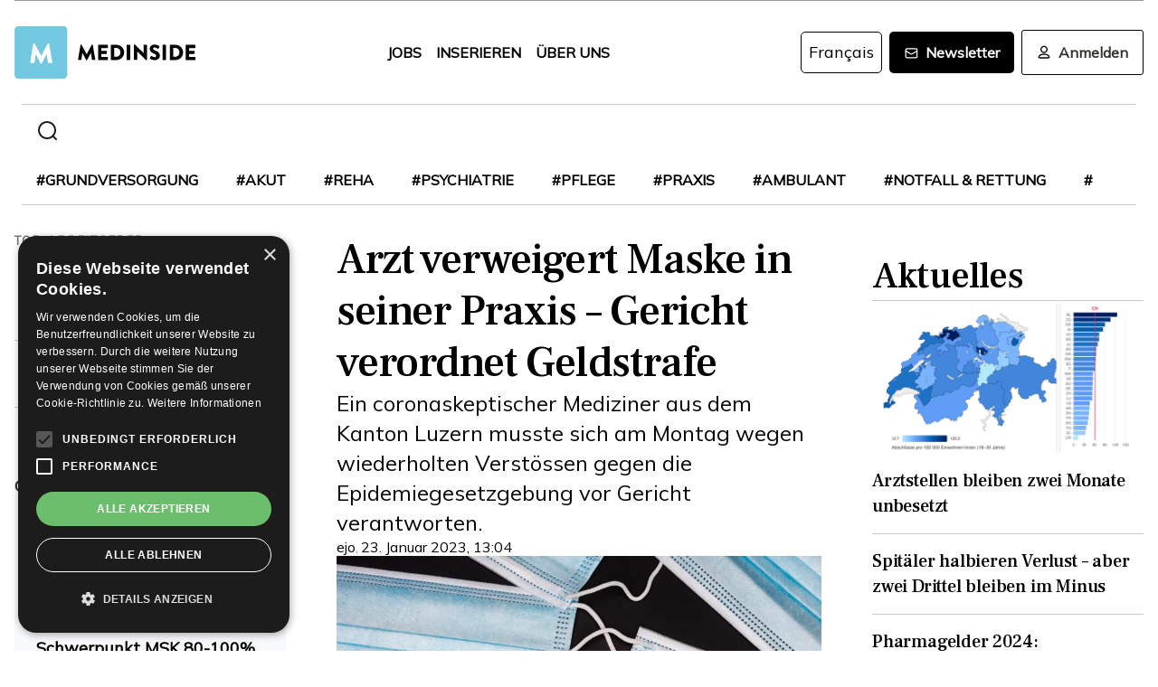

--- FILE ---
content_type: text/html; charset=utf-8
request_url: https://www.medinside.ch/arzt-verweigert-maske-in-seiner-praxis-%E2%80%93-gericht-verordnet-geldstrafe-20230123
body_size: 27299
content:
<!DOCTYPE html><html lang="de"><head><meta charSet="utf-8"/><meta name="viewport" content="width=device-width"/><title>Arzt verweigert Maske in seiner Praxis – Gericht verordnet Geldstrafe</title><meta name="description" content="Ein coronaskeptischer Mediziner aus dem Kanton Luzern musste sich am Montag wegen wiederholten Verstössen gegen die Epidemiegesetzgebung vor Gericht verantworten. "/><link rel="canonical" href="https://www.medinside.ch/de/arzt-verweigert-maske-in-seiner-praxis-–-gericht-verordnet-geldstrafe-20230123"/><meta property="og:title" content="Arzt verweigert Maske in seiner Praxis – Gericht verordnet Geldstrafe"/><meta property="og:image" content="https://res.cloudinary.com/deep-impact-ag/image/upload/c_fill,w_1200,dpr_1/q_auto/fl_progressive/f_auto/v1674478562/medinside/markus-winkler-EUvpEG5PFgo-unsplash_bozyhl"/><meta property="og:description" content="Ein coronaskeptischer Mediziner aus dem Kanton Luzern musste sich am Montag wegen wiederholten Verstössen gegen die Epidemiegesetzgebung vor Gericht verantworten. "/><meta property="og:type" content="Article"/><meta name="next-head-count" content="9"/><link rel="preconnect" href="https://res.cloudinary.com"/><link rel="preconnect" href="https://fonts.gstatic.com"/><link rel="shortcut icon" type="image/x-icon" href="https://res.cloudinary.com/deep-impact-ag/image/upload/v1649238138/medinside/favicon-32x32.png"/><link rel="icon" sizes="192x192" href="https://res.cloudinary.com/deep-impact-ag/image/upload/v1649238138/medinside/favicon-32x32.png"/><link rel="apple-touch-icon" href="https://res.cloudinary.com/deep-impact-ag/image/upload/v1649238138/medinside/favicon-32x32.png"/><meta http-equiv="X-UA-Compatible" content="IE=edge"/><meta name="mobile-web-app-capable" content="yes"/><meta name="apple-mobile-web-app-status-bar-style" content="black"/><meta name="theme-color" content="#000000"/><meta name="msapplication-navbutton-color" content="#000000"/><meta name="apple-mobile-web-app-status-bar-style" content="#000000"/><link rel="preconnect" href="https://fonts.googleapis.com"/><link rel="preconnect" href="https://fonts.gstatic.com"/><script>(function(w,d,s,l,i){w[l]=w[l]||[];w[l].push({'gtm.start':
		new Date().getTime(),event:'gtm.js'});var f=d.getElementsByTagName(s)[0],
		j=d.createElement(s),dl=l!='dataLayer'?'&l='+l:'';j.async=true;j.src=
		'https://www.googletagmanager.com/gtm.js?id='+i+dl;f.parentNode.insertBefore(j,f);
		})(window,document,'script','dataLayer','GTM-KRHD8R');</script><noscript><iframe title="GTM" src="https://www.googletagmanager.com/ns.html?id=GTM-KRHD8R" height="0" width="0" style="display:none;visibility:hidden"></iframe></noscript><style data-emotion="css-global h8oq24">html{line-height:1.15;-webkit-text-size-adjust:100%;}body{margin:0;}main{display:block;}h1{font-size:2em;margin:0.67em 0;}hr{box-sizing:content-box;height:0;overflow:visible;}pre{font-family:monospace,monospace;font-size:1em;}a{background-color:transparent;}abbr[title]{border-bottom:none;-webkit-text-decoration:underline;text-decoration:underline;-webkit-text-decoration:underline dotted;text-decoration:underline dotted;}b,strong{font-weight:bolder;}code,kbd,samp{font-family:monospace,monospace;font-size:1em;}small{font-size:80%;}sub,sup{font-size:75%;line-height:0;position:relative;vertical-align:baseline;}sub{bottom:-0.25em;}sup{top:-0.5em;}img{border-style:none;}button,input,optgroup,select,textarea{font-family:inherit;font-size:100%;line-height:1.15;margin:0;}button,input{overflow:visible;}button,select{text-transform:none;}button,[type="button"],[type="reset"],[type="submit"]{-webkit-appearance:button;}button::-moz-focus-inner,[type="button"]::-moz-focus-inner,[type="reset"]::-moz-focus-inner,[type="submit"]::-moz-focus-inner{border-style:none;padding:0;}button:-moz-focusring,[type="button"]:-moz-focusring,[type="reset"]:-moz-focusring,[type="submit"]:-moz-focusring{outline:1px dotted ButtonText;}fieldset{padding:0.35em 0.75em 0.625em;}legend{box-sizing:border-box;color:inherit;display:table;max-width:100%;padding:0;white-space:normal;}progress{vertical-align:baseline;}textarea{overflow:auto;}[type="checkbox"],[type="radio"]{box-sizing:border-box;padding:0;}[type="number"]::-webkit-inner-spin-button,[type="number"]::-webkit-outer-spin-button{height:auto;}[type="search"]{-webkit-appearance:textfield;outline-offset:-2px;}[type="search"]::-webkit-search-decoration{-webkit-appearance:none;}::-webkit-file-upload-button{-webkit-appearance:button;font:inherit;}details{display:block;}summary{display:-webkit-box;display:-webkit-list-item;display:-ms-list-itembox;display:list-item;}template{display:none;}[hidden]{display:none;}.msg-alert{width:100%;}html,body{margin:0;padding:0;height:100%;}body{font-size-adjust:none;-moz-osx-font-smoothing:grayscale;-webkit-text-size-adjust:none;-webkit-font-smoothing:antialiased;font-family:'Mulish',sans-serif;font-size:16px;line-height:2rem;padding-top:0!important;color:#353532;}@media screen and (min-width: 992px){body{font-size:18px;line-height:2.125rem;padding-top:0!important;}}#__next{position:relative;}body.react-modal-open{overflow:hidden;}*{box-sizing:border-box;}*::selection{background:#353532;color:#F8F8F8;}a,button{cursor:pointer;outline:none;-webkit-text-decoration:none;text-decoration:none;-webkit-transition:all 0.3s ease;transition:all 0.3s ease;}a{color:#000000;}@media (hover:hover){a:hover{color:#3295B1;}}figure{margin:0;}hr{border:none;border-bottom:solid 1px #cbc9c9;margin:20px 0;}fieldset{-webkit-appearance:none;-moz-appearance:none;-ms-appearance:none;appearance:none;border:none;}img,svg{-webkit-transition:all 0.3s ease;transition:all 0.3s ease;vertical-align:middle;}img *,svg *{-webkit-transition:all 0.3s ease;transition:all 0.3s ease;}img{display:block;max-width:100%;width:100%;}strong,b{font-weight:700;}h1,h2,h3,h4,h5,h6{margin:0;padding:0;}h1{font-size:24px;line-height:30px;font-family:'Frank Ruhl Libre',serif;}@media screen and (min-width: 992px){h1{font-size:40px;line-height:120%;}}h2{font-size:20px;line-height:28px;font-family:'Frank Ruhl Libre',serif;}@media screen and (min-width: 992px){h2{font-size:32px;line-height:120%;}}h3{font-size:23px;line-height:26px;font-family:'Frank Ruhl Libre',serif;}@media screen and (min-width: 992px){h3{font-size:28px;line-height:120%;}}h4{font-size:20px;line-height:24px;font-family:'Frank Ruhl Libre',serif;}@media screen and (min-width: 992px){h4{font-size:22px;line-height:130%;}}h5{font-size:14px;line-height:22px;font-family:'Frank Ruhl Libre',serif;}@media screen and (min-width: 992px){h5{font-size:18px;line-height:130%;}}h6{font-size:12px;line-height:20px;font-family:'Frank Ruhl Libre',serif;}@media screen and (min-width: 992px){h6{font-size:14px;line-height:130%;}}.ReactCrop__image{max-height:initial!important;}.CookieDeclaration{display:none;}</style><script type="text/javascript" src="//cdn.cookie-script.com/s/df0a8aa12bff3aff8654f7f2454e39f4.js"></script><script async="" src="https://pagead2.googlesyndication.com/pagead/js/adsbygoogle.js?client=ca-pub-9699499042335755" crossorigin="anonymous"></script><link rel="preconnect" href="https://fonts.gstatic.com" crossorigin /><link rel="preload" href="/_next/static/css/6d530d6069fd563f.css" as="style"/><link rel="stylesheet" href="/_next/static/css/6d530d6069fd563f.css" data-n-g=""/><noscript data-n-css=""></noscript><script defer="" nomodule="" src="/_next/static/chunks/polyfills-c67a75d1b6f99dc8.js"></script><script src="/_next/static/chunks/webpack-09300144afa78643.js" defer=""></script><script src="/_next/static/chunks/framework-bb5c596eafb42b22.js" defer=""></script><script src="/_next/static/chunks/main-ff72eaad181f41e6.js" defer=""></script><script src="/_next/static/chunks/pages/_app-fbf7f59e08b13c6f.js" defer=""></script><script src="/_next/static/chunks/519-a656da336496559c.js" defer=""></script><script src="/_next/static/chunks/54-1d80cb230948e008.js" defer=""></script><script src="/_next/static/chunks/806-05c3bbdec0d694b2.js" defer=""></script><script src="/_next/static/chunks/755-9b9a568eccad0ce7.js" defer=""></script><script src="/_next/static/chunks/407-1fb94f97d8f30727.js" defer=""></script><script src="/_next/static/chunks/473-e5347b62cd01ec58.js" defer=""></script><script src="/_next/static/chunks/118-3344730a0bb356ac.js" defer=""></script><script src="/_next/static/chunks/pages/%5B...alias%5D-5f8d2e404bdd5757.js" defer=""></script><script src="/_next/static/R52KDBVLbGQf4K62SWK-g/_buildManifest.js" defer=""></script><script src="/_next/static/R52KDBVLbGQf4K62SWK-g/_ssgManifest.js" defer=""></script><style data-href="https://fonts.googleapis.com/css2?family=Frank+Ruhl+Libre:wght@400;500;700&display=swap">@font-face{font-family:'Frank Ruhl Libre';font-style:normal;font-weight:400;font-display:swap;src:url(https://fonts.gstatic.com/l/font?kit=j8_96_fAw7jrcalD7oKYNX0QfAnPcbzNEEB7OoicBw7FYVqT&skey=f32d6e63ec16a834&v=v23) format('woff')}@font-face{font-family:'Frank Ruhl Libre';font-style:normal;font-weight:500;font-display:swap;src:url(https://fonts.gstatic.com/l/font?kit=j8_96_fAw7jrcalD7oKYNX0QfAnPcbzNEEB7OoicBw73YVqT&skey=f32d6e63ec16a834&v=v23) format('woff')}@font-face{font-family:'Frank Ruhl Libre';font-style:normal;font-weight:700;font-display:swap;src:url(https://fonts.gstatic.com/l/font?kit=j8_96_fAw7jrcalD7oKYNX0QfAnPcbzNEEB7OoicBw4iZlqT&skey=f32d6e63ec16a834&v=v23) format('woff')}@font-face{font-family:'Frank Ruhl Libre';font-style:normal;font-weight:400;font-display:swap;src:url(https://fonts.gstatic.com/s/frankruhllibre/v23/j8_w6_fAw7jrcalD7oKYNX0QfAnPW7Ll4brkiY-xBg.woff2) format('woff2');unicode-range:U+0307-0308,U+0590-05FF,U+200C-2010,U+20AA,U+25CC,U+FB1D-FB4F}@font-face{font-family:'Frank Ruhl Libre';font-style:normal;font-weight:400;font-display:swap;src:url(https://fonts.gstatic.com/s/frankruhllibre/v23/j8_w6_fAw7jrcalD7oKYNX0QfAnPW77l4brkiY-xBg.woff2) format('woff2');unicode-range:U+0100-02BA,U+02BD-02C5,U+02C7-02CC,U+02CE-02D7,U+02DD-02FF,U+0304,U+0308,U+0329,U+1D00-1DBF,U+1E00-1E9F,U+1EF2-1EFF,U+2020,U+20A0-20AB,U+20AD-20C0,U+2113,U+2C60-2C7F,U+A720-A7FF}@font-face{font-family:'Frank Ruhl Libre';font-style:normal;font-weight:400;font-display:swap;src:url(https://fonts.gstatic.com/s/frankruhllibre/v23/j8_w6_fAw7jrcalD7oKYNX0QfAnPW7Dl4brkiY8.woff2) format('woff2');unicode-range:U+0000-00FF,U+0131,U+0152-0153,U+02BB-02BC,U+02C6,U+02DA,U+02DC,U+0304,U+0308,U+0329,U+2000-206F,U+20AC,U+2122,U+2191,U+2193,U+2212,U+2215,U+FEFF,U+FFFD}@font-face{font-family:'Frank Ruhl Libre';font-style:normal;font-weight:500;font-display:swap;src:url(https://fonts.gstatic.com/s/frankruhllibre/v23/j8_w6_fAw7jrcalD7oKYNX0QfAnPW7Ll4brkiY-xBg.woff2) format('woff2');unicode-range:U+0307-0308,U+0590-05FF,U+200C-2010,U+20AA,U+25CC,U+FB1D-FB4F}@font-face{font-family:'Frank Ruhl Libre';font-style:normal;font-weight:500;font-display:swap;src:url(https://fonts.gstatic.com/s/frankruhllibre/v23/j8_w6_fAw7jrcalD7oKYNX0QfAnPW77l4brkiY-xBg.woff2) format('woff2');unicode-range:U+0100-02BA,U+02BD-02C5,U+02C7-02CC,U+02CE-02D7,U+02DD-02FF,U+0304,U+0308,U+0329,U+1D00-1DBF,U+1E00-1E9F,U+1EF2-1EFF,U+2020,U+20A0-20AB,U+20AD-20C0,U+2113,U+2C60-2C7F,U+A720-A7FF}@font-face{font-family:'Frank Ruhl Libre';font-style:normal;font-weight:500;font-display:swap;src:url(https://fonts.gstatic.com/s/frankruhllibre/v23/j8_w6_fAw7jrcalD7oKYNX0QfAnPW7Dl4brkiY8.woff2) format('woff2');unicode-range:U+0000-00FF,U+0131,U+0152-0153,U+02BB-02BC,U+02C6,U+02DA,U+02DC,U+0304,U+0308,U+0329,U+2000-206F,U+20AC,U+2122,U+2191,U+2193,U+2212,U+2215,U+FEFF,U+FFFD}@font-face{font-family:'Frank Ruhl Libre';font-style:normal;font-weight:700;font-display:swap;src:url(https://fonts.gstatic.com/s/frankruhllibre/v23/j8_w6_fAw7jrcalD7oKYNX0QfAnPW7Ll4brkiY-xBg.woff2) format('woff2');unicode-range:U+0307-0308,U+0590-05FF,U+200C-2010,U+20AA,U+25CC,U+FB1D-FB4F}@font-face{font-family:'Frank Ruhl Libre';font-style:normal;font-weight:700;font-display:swap;src:url(https://fonts.gstatic.com/s/frankruhllibre/v23/j8_w6_fAw7jrcalD7oKYNX0QfAnPW77l4brkiY-xBg.woff2) format('woff2');unicode-range:U+0100-02BA,U+02BD-02C5,U+02C7-02CC,U+02CE-02D7,U+02DD-02FF,U+0304,U+0308,U+0329,U+1D00-1DBF,U+1E00-1E9F,U+1EF2-1EFF,U+2020,U+20A0-20AB,U+20AD-20C0,U+2113,U+2C60-2C7F,U+A720-A7FF}@font-face{font-family:'Frank Ruhl Libre';font-style:normal;font-weight:700;font-display:swap;src:url(https://fonts.gstatic.com/s/frankruhllibre/v23/j8_w6_fAw7jrcalD7oKYNX0QfAnPW7Dl4brkiY8.woff2) format('woff2');unicode-range:U+0000-00FF,U+0131,U+0152-0153,U+02BB-02BC,U+02C6,U+02DA,U+02DC,U+0304,U+0308,U+0329,U+2000-206F,U+20AC,U+2122,U+2191,U+2193,U+2212,U+2215,U+FEFF,U+FFFD}</style><style data-href="https://fonts.googleapis.com/css2?family=Mulish:ital,wght@0,200;0,400;1,200&display=swap">@font-face{font-family:'Mulish';font-style:italic;font-weight:200;font-display:swap;src:url(https://fonts.gstatic.com/l/font?kit=1Ptwg83HX_SGhgqk2hAjQlW_mEuZ0FsSqeOvHQ&skey=12f3c822011b7b1c&v=v18) format('woff')}@font-face{font-family:'Mulish';font-style:normal;font-weight:200;font-display:swap;src:url(https://fonts.gstatic.com/l/font?kit=1Ptyg83HX_SGhgqO0yLcmjzUAuWexRNRwaM&skey=9f5b077cc22e75c7&v=v18) format('woff')}@font-face{font-family:'Mulish';font-style:normal;font-weight:400;font-display:swap;src:url(https://fonts.gstatic.com/l/font?kit=1Ptyg83HX_SGhgqO0yLcmjzUAuWexZNRwaM&skey=9f5b077cc22e75c7&v=v18) format('woff')}@font-face{font-family:'Mulish';font-style:italic;font-weight:200;font-display:swap;src:url(https://fonts.gstatic.com/l/font?kit=1Ptwg83HX_SGhgqk2hAjQlW_mEuZ0FsSqeOfFJQ8DzNVwd6kWSA&skey=12f3c822011b7b1c&v=v18) format('woff');unicode-range:U+0460-052F,U+1C80-1C8A,U+20B4,U+2DE0-2DFF,U+A640-A69F,U+FE2E-FE2F}@font-face{font-family:'Mulish';font-style:italic;font-weight:200;font-display:swap;src:url(https://fonts.gstatic.com/l/font?kit=1Ptwg83HX_SGhgqk2hAjQlW_mEuZ0FsSqeOfHZQ8DzNVwd6kWSA&skey=12f3c822011b7b1c&v=v18) format('woff');unicode-range:U+0301,U+0400-045F,U+0490-0491,U+04B0-04B1,U+2116}@font-face{font-family:'Mulish';font-style:italic;font-weight:200;font-display:swap;src:url(https://fonts.gstatic.com/l/font?kit=1Ptwg83HX_SGhgqk2hAjQlW_mEuZ0FsSqeOfFpQ8DzNVwd6kWSA&skey=12f3c822011b7b1c&v=v18) format('woff');unicode-range:U+0102-0103,U+0110-0111,U+0128-0129,U+0168-0169,U+01A0-01A1,U+01AF-01B0,U+0300-0301,U+0303-0304,U+0308-0309,U+0323,U+0329,U+1EA0-1EF9,U+20AB}@font-face{font-family:'Mulish';font-style:italic;font-weight:200;font-display:swap;src:url(https://fonts.gstatic.com/l/font?kit=1Ptwg83HX_SGhgqk2hAjQlW_mEuZ0FsSqeOfF5Q8DzNVwd6kWSA&skey=12f3c822011b7b1c&v=v18) format('woff');unicode-range:U+0100-02BA,U+02BD-02C5,U+02C7-02CC,U+02CE-02D7,U+02DD-02FF,U+0304,U+0308,U+0329,U+1D00-1DBF,U+1E00-1E9F,U+1EF2-1EFF,U+2020,U+20A0-20AB,U+20AD-20C0,U+2113,U+2C60-2C7F,U+A720-A7FF}@font-face{font-family:'Mulish';font-style:italic;font-weight:200;font-display:swap;src:url(https://fonts.gstatic.com/l/font?kit=1Ptwg83HX_SGhgqk2hAjQlW_mEuZ0FsSqeOfGZQ8DzNVwd6k&skey=12f3c822011b7b1c&v=v18) format('woff');unicode-range:U+0000-00FF,U+0131,U+0152-0153,U+02BB-02BC,U+02C6,U+02DA,U+02DC,U+0304,U+0308,U+0329,U+2000-206F,U+20AC,U+2122,U+2191,U+2193,U+2212,U+2215,U+FEFF,U+FFFD}@font-face{font-family:'Mulish';font-style:normal;font-weight:200;font-display:swap;src:url(https://fonts.gstatic.com/s/mulish/v18/1Ptvg83HX_SGhgqk0gotYKNnBcif.woff2) format('woff2');unicode-range:U+0460-052F,U+1C80-1C8A,U+20B4,U+2DE0-2DFF,U+A640-A69F,U+FE2E-FE2F}@font-face{font-family:'Mulish';font-style:normal;font-weight:200;font-display:swap;src:url(https://fonts.gstatic.com/s/mulish/v18/1Ptvg83HX_SGhgqk2wotYKNnBcif.woff2) format('woff2');unicode-range:U+0301,U+0400-045F,U+0490-0491,U+04B0-04B1,U+2116}@font-face{font-family:'Mulish';font-style:normal;font-weight:200;font-display:swap;src:url(https://fonts.gstatic.com/s/mulish/v18/1Ptvg83HX_SGhgqk0AotYKNnBcif.woff2) format('woff2');unicode-range:U+0102-0103,U+0110-0111,U+0128-0129,U+0168-0169,U+01A0-01A1,U+01AF-01B0,U+0300-0301,U+0303-0304,U+0308-0309,U+0323,U+0329,U+1EA0-1EF9,U+20AB}@font-face{font-family:'Mulish';font-style:normal;font-weight:200;font-display:swap;src:url(https://fonts.gstatic.com/s/mulish/v18/1Ptvg83HX_SGhgqk0QotYKNnBcif.woff2) format('woff2');unicode-range:U+0100-02BA,U+02BD-02C5,U+02C7-02CC,U+02CE-02D7,U+02DD-02FF,U+0304,U+0308,U+0329,U+1D00-1DBF,U+1E00-1E9F,U+1EF2-1EFF,U+2020,U+20A0-20AB,U+20AD-20C0,U+2113,U+2C60-2C7F,U+A720-A7FF}@font-face{font-family:'Mulish';font-style:normal;font-weight:200;font-display:swap;src:url(https://fonts.gstatic.com/s/mulish/v18/1Ptvg83HX_SGhgqk3wotYKNnBQ.woff2) format('woff2');unicode-range:U+0000-00FF,U+0131,U+0152-0153,U+02BB-02BC,U+02C6,U+02DA,U+02DC,U+0304,U+0308,U+0329,U+2000-206F,U+20AC,U+2122,U+2191,U+2193,U+2212,U+2215,U+FEFF,U+FFFD}@font-face{font-family:'Mulish';font-style:normal;font-weight:400;font-display:swap;src:url(https://fonts.gstatic.com/s/mulish/v18/1Ptvg83HX_SGhgqk0gotYKNnBcif.woff2) format('woff2');unicode-range:U+0460-052F,U+1C80-1C8A,U+20B4,U+2DE0-2DFF,U+A640-A69F,U+FE2E-FE2F}@font-face{font-family:'Mulish';font-style:normal;font-weight:400;font-display:swap;src:url(https://fonts.gstatic.com/s/mulish/v18/1Ptvg83HX_SGhgqk2wotYKNnBcif.woff2) format('woff2');unicode-range:U+0301,U+0400-045F,U+0490-0491,U+04B0-04B1,U+2116}@font-face{font-family:'Mulish';font-style:normal;font-weight:400;font-display:swap;src:url(https://fonts.gstatic.com/s/mulish/v18/1Ptvg83HX_SGhgqk0AotYKNnBcif.woff2) format('woff2');unicode-range:U+0102-0103,U+0110-0111,U+0128-0129,U+0168-0169,U+01A0-01A1,U+01AF-01B0,U+0300-0301,U+0303-0304,U+0308-0309,U+0323,U+0329,U+1EA0-1EF9,U+20AB}@font-face{font-family:'Mulish';font-style:normal;font-weight:400;font-display:swap;src:url(https://fonts.gstatic.com/s/mulish/v18/1Ptvg83HX_SGhgqk0QotYKNnBcif.woff2) format('woff2');unicode-range:U+0100-02BA,U+02BD-02C5,U+02C7-02CC,U+02CE-02D7,U+02DD-02FF,U+0304,U+0308,U+0329,U+1D00-1DBF,U+1E00-1E9F,U+1EF2-1EFF,U+2020,U+20A0-20AB,U+20AD-20C0,U+2113,U+2C60-2C7F,U+A720-A7FF}@font-face{font-family:'Mulish';font-style:normal;font-weight:400;font-display:swap;src:url(https://fonts.gstatic.com/s/mulish/v18/1Ptvg83HX_SGhgqk3wotYKNnBQ.woff2) format('woff2');unicode-range:U+0000-00FF,U+0131,U+0152-0153,U+02BB-02BC,U+02C6,U+02DA,U+02DC,U+0304,U+0308,U+0329,U+2000-206F,U+20AC,U+2122,U+2191,U+2193,U+2212,U+2215,U+FEFF,U+FFFD}</style></head><body><div id="__next" data-reactroot=""><style data-emotion="css w7o9c1">.css-w7o9c1{display:-webkit-box;display:-webkit-flex;display:-ms-flexbox;display:flex;position:fixed;z-index:1200;left:0;right:0;width:-webkit-fit-content;width:-moz-fit-content;width:fit-content;margin:0 16px;top:80px;border-radius:5px;font-size:16px;padding:16px 24px;line-height:19px;color:white;font-weight:700;-webkit-transform:translateY(-200px);-moz-transform:translateY(-200px);-ms-transform:translateY(-200px);transform:translateY(-200px);-webkit-transition:-webkit-transform 0.3s ease-in-out;transition:transform 0.3s ease-in-out;font-family:'Mulish',sans-serif;}@media screen and (min-width: 768px){.css-w7o9c1{margin:0 auto;}}.css-w7o9c1 button{background:transparent;border:none;padding:0;margin:0;font-size:40px;line-height:19px;color:white;margin-left:16px;}.css-w7o9c1 button:focus{outline:none;}</style><div class="css-w7o9c1"><button type="button">×</button></div><style data-emotion="css 1pceypv">.css-1pceypv{display:none;}@media screen and (min-width: 768px){.css-1pceypv{display:block;}}</style><style data-emotion="css eij3av">.css-eij3av{width:100%;max-width:1440px;padding:0 16px;margin:0 auto;display:none;}@media screen and (min-width: 1920px){.css-eij3av{padding:0 24px;}}@media screen and (min-width: 768px){.css-eij3av{display:block;}}</style><section class="css-eij3av"><style data-emotion="css 112jzao">.css-112jzao{height:1px;background:#9C9C9D;margin:0;border:none;}</style><hr class="css-112jzao"/></section><style data-emotion="css e9bpt7">.css-e9bpt7{position:-webkit-sticky;position:sticky;top:-66px;right:0;bottom:0;left:0;display:grid;grid-auto-flow:row;background:white;z-index:200;-webkit-transition:all 0.3s ease;transition:all 0.3s ease;}@media screen and (min-width: 768px){.css-e9bpt7{gap:24px;padding:24px 0 0;top:-110px;right:0;bottom:0;left:0;}}</style><nav class="css-e9bpt7"><style data-emotion="css 13gd0wf">.css-13gd0wf{display:-webkit-box;display:-webkit-flex;display:-ms-flexbox;display:flex;-webkit-flex-direction:row;-ms-flex-direction:row;flex-direction:row;-webkit-box-pack:justify;-webkit-justify-content:space-between;justify-content:space-between;-webkit-align-items:center;-webkit-box-align:center;-ms-flex-align:center;align-items:center;width:100%;padding:4px 16px;height:auto;}</style><style data-emotion="css wthh9e">.css-wthh9e{width:100%;max-width:1440px;padding:0 16px;margin:0 auto;display:-webkit-box;display:-webkit-flex;display:-ms-flexbox;display:flex;-webkit-flex-direction:row;-ms-flex-direction:row;flex-direction:row;-webkit-box-pack:justify;-webkit-justify-content:space-between;justify-content:space-between;-webkit-align-items:center;-webkit-box-align:center;-ms-flex-align:center;align-items:center;width:100%;padding:4px 16px;height:auto;}@media screen and (min-width: 1920px){.css-wthh9e{padding:0 24px;}}</style><section class="css-wthh9e"><section class="css-0"><a href="/"><style data-emotion="css 2uxsj8">.css-2uxsj8{max-width:150px;}@media screen and (min-width: 768px){.css-2uxsj8{max-width:initial;}}</style><svg width="201" height="58" viewBox="0 0 201 58" fill="none" xmlns="http://www.w3.org/2000/svg" class="css-2uxsj8"><g clip-path="url(#clip0_576_905)"><path d="M4.63306 -0.184067H53.7894C56.3383 -0.184067 58.3409 1.82234 58.3409 4.37594V53.6241C58.3409 56.1777 56.3383 58.1841 53.7894 58.1841H4.63306C2.08421 58.1841 0.081543 56.1777 0.081543 53.6241V4.37594C0.081543 1.91354 2.08421 -0.184067 4.63306 -0.184067Z" fill="#73C8E1"></path><path d="M72.9968 20.6648C72.9968 20.4824 73.2699 20.3 73.452 20.3H73.8161C73.9071 20.3 74.1802 20.3912 74.1802 20.5736L79.7331 30.9704H79.8241L85.3769 20.5736C85.468 20.3912 85.65 20.3 85.741 20.3H86.1052C86.2872 20.3 86.4693 20.4824 86.5603 20.6648L89.2912 36.8072C89.3823 37.0808 89.1092 37.3544 88.8361 37.3544H86.0141C85.8321 37.3544 85.559 37.172 85.559 36.9896L84.4666 29.6024H84.3756L80.3703 37.3544C80.2792 37.5368 80.0972 37.628 80.0061 37.628H79.551C79.3689 37.628 79.1869 37.5368 79.1869 37.3544L75.0905 29.6024H74.9995L73.9981 36.9896C73.9981 37.172 73.8161 37.3544 73.543 37.3544H70.7211C70.448 37.3544 70.1749 37.172 70.2659 36.8072L72.9968 20.6648Z" fill="#060606"></path><path d="M92.3862 21.0296C92.3862 20.756 92.5683 20.5736 92.8414 20.5736H102.764C103.037 20.5736 103.219 20.756 103.219 21.0296V23.6744C103.219 23.948 103.037 24.1304 102.764 24.1304H96.1185V27.14H101.58C101.853 27.14 102.035 27.3224 102.035 27.596V30.2408C102.035 30.5144 101.853 30.6968 101.58 30.6968H96.1185V33.98H102.764C103.037 33.98 103.219 34.1624 103.219 34.436V37.0808C103.219 37.3544 103.037 37.5368 102.764 37.5368H92.8414C92.5683 37.5368 92.3862 37.3544 92.3862 37.0808V21.0296Z" fill="#060606"></path><path d="M106.496 21.0296C106.496 20.756 106.678 20.5736 106.951 20.5736H112.777C117.419 20.5736 121.243 24.3128 121.243 28.964C121.243 33.6152 117.419 37.4456 112.777 37.4456H106.951C106.678 37.4456 106.496 37.2632 106.496 36.9896V21.0296ZM112.504 33.7976C115.235 33.7976 117.146 31.7 117.146 28.8728C117.146 26.1368 115.144 24.0392 112.504 24.0392H110.228V33.7976H112.504Z" fill="#060606"></path><path d="M124.065 21.0296C124.065 20.756 124.247 20.5736 124.52 20.5736H127.433C127.706 20.5736 127.888 20.756 127.888 21.0296V36.9896C127.888 37.2632 127.706 37.4456 127.433 37.4456H124.52C124.247 37.4456 124.065 37.2632 124.065 36.9896V21.0296Z" fill="#060606"></path><path d="M131.984 20.756C131.984 20.4824 132.166 20.3 132.44 20.3H133.077L142.635 29.5112V20.9384C142.635 20.6648 142.817 20.4824 143.09 20.4824H146.003C146.276 20.4824 146.458 20.6648 146.458 20.9384V37.0808C146.458 37.3544 146.276 37.5368 146.003 37.5368H145.639C145.548 37.5368 145.366 37.4456 145.366 37.4456L135.808 27.9608V36.8984C135.808 37.172 135.626 37.3544 135.352 37.3544H132.531C132.257 37.3544 132.075 37.172 132.075 36.8984L131.984 20.756Z" fill="#060606"></path><path d="M149.644 35.0744L150.737 33.068C150.919 32.7944 151.374 32.7944 151.556 32.8856C151.647 32.9768 153.376 34.2536 154.924 34.2536C155.925 34.2536 156.563 33.6152 156.563 32.7944C156.563 31.7912 155.743 30.9704 154.105 30.332C152.011 29.5112 149.462 27.8696 149.462 25.0424C149.462 22.6712 151.283 20.3 155.015 20.3C157.473 20.3 159.475 21.5768 160.113 22.124C160.386 22.3064 160.386 22.7624 160.295 22.8536L159.111 24.6776C158.929 24.9512 158.474 25.1336 158.292 24.9512C158.11 24.86 156.289 23.492 154.833 23.492C154.014 23.492 153.285 24.0392 153.285 24.6776C153.285 25.5896 154.014 26.228 155.925 27.0488C157.837 27.7784 160.75 29.2376 160.75 32.5208C160.75 34.9832 158.656 37.5368 155.106 37.5368C152.011 37.5368 150.281 36.26 149.735 35.7128C149.462 35.5304 149.371 35.4392 149.644 35.0744Z" fill="#060606"></path><path d="M163.754 21.0296C163.754 20.756 163.936 20.5736 164.209 20.5736H167.122C167.395 20.5736 167.577 20.756 167.577 21.0296V36.9896C167.577 37.2632 167.395 37.4456 167.122 37.4456H164.209C163.936 37.4456 163.754 37.2632 163.754 36.9896V21.0296Z" fill="#060606"></path><path d="M171.674 21.0296C171.674 20.756 171.856 20.5736 172.129 20.5736H177.955C182.597 20.5736 186.42 24.3128 186.42 28.964C186.42 33.6152 182.597 37.4456 177.955 37.4456H172.129C171.856 37.4456 171.674 37.2632 171.674 36.9896V21.0296ZM177.682 33.7976C180.412 33.7976 182.324 31.7 182.324 28.8728C182.324 26.1368 180.321 24.0392 177.682 24.0392H175.406V33.7976H177.682Z" fill="#060606"></path><path d="M189.242 21.0296C189.242 20.756 189.424 20.5736 189.698 20.5736H199.62C199.893 20.5736 200.075 20.756 200.075 21.0296V23.6744C200.075 23.948 199.893 24.1304 199.62 24.1304H192.975V27.14H198.436C198.71 27.14 198.892 27.3224 198.892 27.596V30.2408C198.892 30.5144 198.71 30.6968 198.436 30.6968H192.975V33.98H199.62C199.893 33.98 200.075 34.1624 200.075 34.436V37.0808C200.075 37.3544 199.893 37.5368 199.62 37.5368H189.698C189.424 37.5368 189.242 37.3544 189.242 37.0808V21.0296Z" fill="#060606"></path><path d="M20.7454 19.424C20.7454 19.1504 21.0185 18.968 21.2916 18.968H21.7467C21.9288 18.968 22.2019 19.0592 22.2929 19.2416L29.4843 32.648H29.5753L36.7667 19.2416C36.8577 19.0592 37.1308 18.968 37.3129 18.968H37.768C38.0411 18.968 38.3142 19.1504 38.3142 19.424L41.7734 40.2176C41.8644 40.5824 41.5913 40.856 41.2272 40.856H37.586C37.3129 40.856 37.0398 40.5824 37.0398 40.4L35.6743 30.824H35.5833L30.3946 40.856C30.3036 41.0384 30.0305 41.2208 29.8484 41.2208H29.3022C29.1202 41.2208 28.8471 41.0384 28.7561 40.856L23.5673 30.824H23.4763L22.1108 40.4C22.1108 40.6736 21.8377 40.856 21.5647 40.856H17.9234C17.5593 40.856 17.2862 40.5824 17.3773 40.2176L20.7454 19.424Z" fill="white"></path></g><defs><clipPath id="clip0_576_905"><rect width="200.583" height="58" fill="white"></rect></clipPath></defs></svg></a></section><section class="css-0"><style data-emotion="css yxfnx6">.css-yxfnx6{display:none;position:fixed;top:60px;right:0;bottom:0;left:0;height:calc(100vh - 60px);margin:0;list-style:none;padding:24px 16px;grid-auto-flow:row;gap:24px;background:white;z-index:20;overflow:scroll;-ms-overflow-style:none;scrollbar-width:none;}.css-yxfnx6::-webkit-scrollbar{display:none;}@media screen and (min-width: 768px){.css-yxfnx6{top:106;right:0;bottom:0;left:0;height:calc(100vh - 106px);overflow:visible;}}@media screen and (min-width: 992px){.css-yxfnx6{-webkit-align-items:center;-webkit-box-align:center;-ms-flex-align:center;align-items:center;position:relative;top:0;right:0;bottom:0;left:0;display:-webkit-box;display:-webkit-flex;display:-ms-flexbox;display:flex;-webkit-flex-direction:row;-ms-flex-direction:row;flex-direction:row;-webkit-column-gap:24px;column-gap:24px;padding:0 24px;margin:0;height:auto;background:transparent;}}</style><ul class="css-yxfnx6"><style data-emotion="css vqtjk5">.css-vqtjk5{font-family:'Mulish',sans-serif;}@media screen and (min-width: 576px){.css-vqtjk5{padding:0 8px;}}@media screen and (min-width: 992px){.css-vqtjk5{display:none;}}</style><li class="css-vqtjk5">Menü</li><style data-emotion="css 1szmm6u">.css-1szmm6u{display:-webkit-box;display:-webkit-flex;display:-ms-flexbox;display:flex;-webkit-flex-direction:column;-ms-flex-direction:column;flex-direction:column;color:black;}</style><li class="css-1szmm6u"><style data-emotion="css p6ud4j">.css-p6ud4j{-webkit-appearance:none;-moz-appearance:none;-ms-appearance:none;appearance:none;background:transparent;border:none;margin:0;padding:0;font-family:'Mulish',sans-serif;font-style:normal;font-weight:bold;font-size:16px;line-height:120%;text-transform:uppercase;color:black;opacity:1;width:100%;-webkit-align-items:center;-webkit-box-align:center;-ms-flex-align:center;align-items:center;display:-webkit-inline-box;display:-webkit-inline-flex;display:-ms-inline-flexbox;display:inline-flex;-webkit-flex-direction:row;-ms-flex-direction:row;flex-direction:row;}.css-p6ud4j>*:not(:first-of-type){margin-left:8px;}@media screen and (min-width: 576px){.css-p6ud4j{padding:0 8px;}}.css-p6ud4j>.caret{display:none;}@media screen and (min-width: 768px){.css-p6ud4j>.caret{display:block;width:8px;height:8px;-webkit-transition:-webkit-transform 0.3s ease-in-out;transition:transform 0.3s ease-in-out;-webkit-transform:rotate(0);-moz-transform:rotate(0);-ms-transform:rotate(0);transform:rotate(0);}}.css-p6ud4j>.icon{width:32px;height:32px;border-radius:50%;overflow:hidden;-webkit-flex-shrink:0;-ms-flex-negative:0;flex-shrink:0;}@media screen and (min-width: 576px){.css-p6ud4j>.icon{width:40px;height:40px;}}.css-p6ud4j:hover{color:black;opacity:0.8;}</style><a class="css-p6ud4j" target="_blank" href="https://medinside.jobs/">Jobs</a></li><li class="css-1szmm6u"><a class="css-p6ud4j" target="_blank" href="https://werbung.medinside.ch/">Inserieren</a></li><li class="css-1szmm6u"><a class="css-p6ud4j" href="/about">Über uns</a></li><style data-emotion="css 1ingssc">.css-1ingssc{font-family:'Mulish',sans-serif;}@media screen and (min-width: 576px){.css-1ingssc{padding:0 8px;}}@media screen and (min-width: 992px){.css-1ingssc{display:none;}}@media screen and (min-width: 992px){.css-1ingssc{display:none;}}</style><li class="css-1ingssc">Themen</li><style data-emotion="css 6vejpw">@media screen and (min-width: 992px){.css-6vejpw{display:none;}}</style><style data-emotion="css 1gj7r1p">.css-1gj7r1p{display:-webkit-box;display:-webkit-flex;display:-ms-flexbox;display:flex;-webkit-flex-direction:column;-ms-flex-direction:column;flex-direction:column;color:black;}@media screen and (min-width: 992px){.css-1gj7r1p{display:none;}}</style><li class="css-1gj7r1p"><a class="css-p6ud4j">structure.grundversorgung</a></li><li class="css-1gj7r1p"><a class="css-p6ud4j">structure.akut</a></li><li class="css-1gj7r1p"><a class="css-p6ud4j">structure.reha</a></li><li class="css-1gj7r1p"><a class="css-p6ud4j">structure.psychiatrie</a></li><li class="css-1gj7r1p"><a class="css-p6ud4j">structure.pflege</a></li><li class="css-1gj7r1p"><a class="css-p6ud4j">structure.praxis</a></li><li class="css-1gj7r1p"><a class="css-p6ud4j">structure.ambulant</a></li><li class="css-1gj7r1p"><a class="css-p6ud4j">structure.notfall &amp; rettung</a></li><li class="css-1gj7r1p"><a class="css-p6ud4j">structure.arbeitswelt</a></li><li class="css-1gj7r1p"><a class="css-p6ud4j">structure.aus- &amp; weiterbildung</a></li><li class="css-1gj7r1p"><a class="css-p6ud4j">structure.pharma</a></li><li class="css-1gj7r1p"><a class="css-p6ud4j">structure.versicherer</a></li><li class="css-1gj7r1p"><a class="css-p6ud4j">structure.politik</a></li><li class="css-1gj7r1p"><a class="css-p6ud4j">structure.digital &amp; ki</a></li><li class="css-1gj7r1p"><a class="css-p6ud4j">structure.trends</a></li><li class="css-1gj7r1p"><a class="css-p6ud4j">structure.recht</a></li></ul></section><style data-emotion="css 1xzq46p">.css-1xzq46p{display:grid;grid-auto-flow:column;height:100%;width:-webkit-fit-content;width:-moz-fit-content;width:fit-content;-webkit-align-items:center;-webkit-box-align:center;-ms-flex-align:center;align-items:center;gap:8px;}</style><section class="css-1xzq46p"><style data-emotion="css mke0aw">.css-mke0aw{display:block;}.css-mke0aw a{height:46px;display:block;border-radius:5px;}.css-mke0aw a span{line-height:40px;}</style><li class="css-mke0aw"><style data-emotion="css l623q2">.css-l623q2{color:black;opacity:1;border:1px solid black;padding:2px 8px;}</style><a class="css-l623q2" href="/fr"><style data-emotion="css 16dqia9">.css-16dqia9{display:inline;}@media screen and (min-width: 992px){.css-16dqia9{display:none;}}</style><span class="css-16dqia9">FR</span><style data-emotion="css 3h8m9y">.css-3h8m9y{display:none;}@media screen and (min-width: 992px){.css-3h8m9y{display:inline;}}</style><span class="css-3h8m9y">Français</span></a></li><style data-emotion="css mp0gfd">.css-mp0gfd{display:-webkit-inline-box;display:-webkit-inline-flex;display:-ms-inline-flexbox;display:inline-flex;-webkit-box-pack:center;-ms-flex-pack:center;-webkit-justify-content:center;justify-content:center;-webkit-align-items:center;-webkit-box-align:center;-ms-flex-align:center;align-items:center;-webkit-appearance:none;-moz-appearance:none;-ms-appearance:none;appearance:none;background:#000000;border:none;display:grid;grid-auto-flow:column;color:#F8F8F8;opacity:1;border-radius:5px;-webkit-transition:all 0.3s ease-in-out;transition:all 0.3s ease-in-out;font-size:0;padding:8px 14px;}.css-mp0gfd img{height:14px;}@media screen and (min-width: 992px){.css-mp0gfd{padding:12px 16px;gap:8px;font-style:normal;font-weight:600;font-size:16px;line-height:140%;width:auto;height:auto;}}.css-mp0gfd:hover{opacity:0.8;color:#F8F8F8;}</style><a href="/de/newsletter" type="button" class="css-mp0gfd"><img src="/assets/tenant/navigation/sr-email.svg" alt="user"/>Newsletter</a><style data-emotion="css 1osc3hw">.css-1osc3hw{color:transparent;-webkit-appearance:none;-moz-appearance:none;-ms-appearance:none;appearance:none;background:transparent;border:1px solid #000000;padding:12px;opacity:1;-webkit-transition:all 0.3s ease-in-out;transition:all 0.3s ease-in-out;font-size:0;line-height:0;border-radius:3px;display:grid;grid-auto-flow:column;-webkit-align-items:center;-webkit-box-align:center;-ms-flex-align:center;align-items:center;}.css-1osc3hw::after{display:none;}.css-1osc3hw>img{width:16px;display:block;margin:0;}@media screen and (min-width: 992px){.css-1osc3hw{font-family:'Mulish',sans-serif;font-style:normal;font-weight:600;font-size:16px;line-height:140%;color:#353532;padding:13px 16px;gap:8px;}}.css-1osc3hw:hover{opacity:0.8;}</style><button type="button" class="css-1osc3hw"><img src="/assets/tenant/navigation/user.svg" alt="user"/>Anmelden</button><style data-emotion="css 4j5m9l">.css-4j5m9l{-webkit-appearance:none;-moz-appearance:none;-ms-appearance:none;appearance:none;background:transparent;border:none;display:-webkit-box;display:-webkit-flex;display:-ms-flexbox;display:flex;-webkit-flex-direction:row;-ms-flex-direction:row;flex-direction:row;padding:0;opacity:1;-webkit-transition:all 0.3s ease-in-out;transition:all 0.3s ease-in-out;}@media screen and (min-width: 576px){.css-4j5m9l{padding:12px;}}.css-4j5m9l:hover{opacity:0.8;}@media screen and (min-width: 992px){.css-4j5m9l{display:none;}}</style><button type="button" class="css-4j5m9l"><svg width="22" height="19" viewBox="0 0 22 19" fill="none" xmlns="http://www.w3.org/2000/svg"><rect width="21.28" height="2.28" rx="1.14" fill="black"></rect><rect y="8.35999" width="21.28" height="2.28" rx="1.14" fill="black"></rect><rect y="16.72" width="13.68" height="2.28" rx="1.14" fill="black"></rect></svg></button></section></section><style data-emotion="css 2efv0z">.css-2efv0z{padding:0;border-top:3px solid black;border-bottom:3px solid black;}@media screen and (min-width: 768px){.css-2efv0z{padding:0 24px;border-top:none;border-bottom:none;}}</style><style data-emotion="css spdngo">.css-spdngo{width:100%;max-width:1440px;padding:0 16px;margin:0 auto;padding:0;border-top:3px solid black;border-bottom:3px solid black;}@media screen and (min-width: 1920px){.css-spdngo{padding:0 24px;}}@media screen and (min-width: 768px){.css-spdngo{padding:0 24px;border-top:none;border-bottom:none;}}</style><section class="css-spdngo"><div><style data-emotion="css 1nbg54o">.css-1nbg54o{position:-webkit-sticky;position:sticky;background:white;width:100%;margin:0;padding:0;display:grid;grid-template-columns:56px 1fr;border-top:1px solid #cbc9c9;border-bottom:1px solid #cbc9c9;}</style><fieldset class="css-1nbg54o"><style data-emotion="css 1bemud3">.css-1bemud3{-webkit-appearance:none;-moz-appearance:none;-ms-appearance:none;appearance:none;border:none;background:white;padding:0 24px;display:-webkit-box;display:-webkit-flex;display:-ms-flexbox;display:flex;width:56px;height:56px;position:relative;border-radius:0;border-right:1px solid black;}@media screen and (min-width: 768px){.css-1bemud3{border-right:none;}}.css-1bemud3::after{content:"";position:absolute;top:0;right:0;bottom:0;left:0;height:100%;width:56px;background-image:url("/assets/tenant/icons/search.svg");background-repeat:no-repeat;-webkit-background-position:center;background-position:center;}</style><button type="button" class="css-1bemud3" style="opacity:0"></button><style data-emotion="css 17benyr">.css-17benyr{display:-webkit-box;display:-webkit-flex;display:-ms-flexbox;display:flex;-webkit-align-items:center;-webkit-box-align:center;-ms-flex-align:center;align-items:center;-webkit-box-flex-wrap:nowrap;-webkit-flex-wrap:nowrap;-ms-flex-wrap:nowrap;flex-wrap:nowrap;max-width:calc(100vw - 56px);overflow:scroll;-ms-overflow-style:none;scrollbar-width:none;}.css-17benyr::-webkit-scrollbar{display:none;}@media screen and (min-width: 768px){.css-17benyr{max-width:calc(100vw - 56px - 40px);}}</style><section class="css-17benyr"></section></fieldset></div></section></nav><style data-emotion="css 1ok3zy1">.css-1ok3zy1{padding:0 0 32px;}@media screen and (min-width: 768px){.css-1ok3zy1{padding:0 0 80px;}}</style><main class="css-1ok3zy1"><script type="application/ld+json">{"@context":"https://schema.org","@type":"Article","headline":"Arzt verweigert Maske in seiner Praxis – Gericht verordnet Geldstrafe","image":"https://res.cloudinary.com/deep-impact-ag/image/upload/v1674478562/medinside/markus-winkler-EUvpEG5PFgo-unsplash_bozyhl.jpg","author":"Medinside","genre":"news","keywords":"ärzte gericht Corona","publisher":{"@type":"Organization","name":"medinside","logo":{"@type":"ImageObject","url":"https://res.cloudinary.com/deep-impact-ag/image/upload/v1636024557/medinside/default/mood-3.png"}},"url":"https://www.medinside.ch/de/arzt-verweigert-maske-in-seiner-praxis-–-gericht-verordnet-geldstrafe-20230123","mainEntityOfPage":{"@type":"WebPage","@id":"https://www.medinside.ch/de/arzt-verweigert-maske-in-seiner-praxis-–-gericht-verordnet-geldstrafe-20230123"},"datePublished":"2023-01-25T16:49:31Z","dateCreated":"2023-01-23T13:04:59Z","dateModified":"2023-01-25T16:49:31Z","description":"Ein coronaskeptischer Mediziner aus dem Kanton Luzern musste sich am Montag wegen wiederholten Verstössen gegen die Epidemiegesetzgebung vor Gericht verantworten. ","articleBody":"Ein coronaskeptischer Mediziner aus dem Kanton Luzern musste sich am Montag wegen wiederholten Verstössen gegen die Epidemiegesetzgebung vor Gericht verantworten. "}</script><div></div><meta name="twitter:card" content="summary"/><meta name="twitter:site" content="https://www.medinside.ch"/><meta name="twitter:title" content="Arzt verweigert Maske in seiner Praxis – Gericht verordnet Geldstrafe"/><meta name="twitter:description" content="Ein coronaskeptischer Mediziner aus dem Kanton Luzern musste sich am Montag wegen wiederholten Verstössen gegen die Epidemiegesetzgebung vor Gericht verantworten. "/><meta name="twitter:image" content="https://res.cloudinary.com/deep-impact-ag/image/upload/v1674478562/medinside/markus-winkler-EUvpEG5PFgo-unsplash_bozyhl.jpg"/><style data-emotion="css v2wzes">.css-v2wzes{display:grid;grid-row-gap:24px;}@media screen and (min-width: 768px){.css-v2wzes{grid-template-columns:1fr 300px;grid-column-gap:56px;grid-row-gap:0;}}@media screen and (min-width: 992px){.css-v2wzes{grid-template-columns:300px 1fr 300px;}}</style><style data-emotion="css 1gyhndx">.css-1gyhndx{width:100%;max-width:1440px;padding:0 16px;margin:0 auto;padding-top:24px;display:grid;grid-row-gap:24px;}@media screen and (min-width: 1920px){.css-1gyhndx{padding:0 24px;}}@media screen and (min-width: 768px){.css-1gyhndx{padding-top:32px;}}@media screen and (min-width: 768px){.css-1gyhndx{grid-template-columns:1fr 300px;grid-column-gap:56px;grid-row-gap:0;}}@media screen and (min-width: 992px){.css-1gyhndx{grid-template-columns:300px 1fr 300px;}}</style><section class="css-1gyhndx"><style data-emotion="css 1m23ska">.css-1m23ska{display:-webkit-box;display:-webkit-flex;display:-ms-flexbox;display:flex;-webkit-flex-direction:column;-ms-flex-direction:column;flex-direction:column;gap:16px;}@media screen and (min-width: 768px){.css-1m23ska{gap:24px;}}.css-1m23ska:nth-of-type(1){grid-column:1;grid-row:2;}@media screen and (min-width: 768px){.css-1m23ska:nth-of-type(1){grid-column:-2;}}@media screen and (min-width: 992px){.css-1m23ska:nth-of-type(1){grid-column:auto;grid-row:auto;}}</style><aside class="css-1m23ska"><style data-emotion="css sguqdy">.css-sguqdy{display:none;}@media screen and (min-width: 1200px){.css-sguqdy{display:-webkit-box;display:-webkit-flex;display:-ms-flexbox;display:flex;-webkit-flex-direction:column;-ms-flex-direction:column;flex-direction:column;list-style:none;padding:0;margin:0 0 24px;}}</style><div class="css-sguqdy"></div></aside><style data-emotion="css xqg33r">.css-xqg33r{display:-webkit-box;display:-webkit-flex;display:-ms-flexbox;display:flex;-webkit-flex-direction:column;-ms-flex-direction:column;flex-direction:column;gap:24px;}</style><section class="css-xqg33r"><style data-emotion="css 1dzdk94">.css-1dzdk94{display:-webkit-box;display:-webkit-flex;display:-ms-flexbox;display:flex;-webkit-flex-direction:column;-ms-flex-direction:column;flex-direction:column;}@media screen and (min-width: 768px){.css-1dzdk94{gap:20px;}}</style><header class="css-1dzdk94"><style data-emotion="css 1ytjknz">.css-1ytjknz{font-style:normal;font-weight:500;font-size:39px;line-height:120%;letter-spacing:-0.02em;color:#060606;margin-bottom:8px;-webkit-hyphenate-character:"-";hyphenate-character:"-";}@media screen and (min-width: 768px){.css-1ytjknz{margin-bottom:0;color:#000000;font-style:normal;font-weight:500;font-size:48px;line-height:120%;letter-spacing:-0.02em;}}</style><h1 data-cy="header-view__title" class="css-1ytjknz">Arzt verweigert Maske in seiner Praxis – Gericht verordnet Geldstrafe</h1><style data-emotion="css 2qh65r">.css-2qh65r{font-family:'Mulish',sans-serif;font-style:normal;font-weight:400;font-size:21px;line-height:140%;color:#060606;margin-bottom:16px;-webkit-hyphenate-character:"-";hyphenate-character:"-";}@media screen and (min-width: 768px){.css-2qh65r{margin-bottom:0;font-style:normal;font-weight:400;font-size:24px;line-height:140%;}}</style><h2 data-cy="header-view__leadText" class="css-2qh65r">Ein coronaskeptischer Mediziner aus dem Kanton Luzern musste sich am Montag wegen wiederholten Verstössen gegen die Epidemiegesetzgebung vor Gericht verantworten. </h2><style data-emotion="css wcxzu4">.css-wcxzu4{margin:0 0 20px 0;}@media screen and (min-width: 768px){.css-wcxzu4{margin:0;display:inline-block;font-family:'Mulish',sans-serif;font-style:normal;font-weight:400;font-size:13px;line-height:140%;color:#6a6a6a;}}</style><style data-emotion="css ocoi6c">.css-ocoi6c{font-style:normal;font-weight:normal;font-size:16px;line-height:20px;color:black;margin:0 0 20px 0;}@media screen and (min-width: 768px){.css-ocoi6c{margin:0;display:inline-block;font-family:'Mulish',sans-serif;font-style:normal;font-weight:400;font-size:13px;line-height:140%;color:#6a6a6a;}}</style><small class="css-ocoi6c"><style data-emotion="css v1akar">.css-v1akar{color:#707070;-webkit-appearance:none;-moz-appearance:none;-ms-appearance:none;appearance:none;background:transparent;border:none;margin:0;padding:0;font-size:16px;display:inline;text-align:left;}.css-v1akar>span{color:#000000;}.css-v1akar:hover>span{color:#303030;}.css-v1akar:focus{outline:none;}</style><button type="button" class="css-v1akar"><span>ejo</span></button>, <style data-emotion="css z68zpe">.css-z68zpe{font-style:normal;font-weight:normal;font-size:16px;line-height:20px;color:black;}</style><small class="css-z68zpe">23. Januar 2023 um 13:04</small></small><style data-emotion="css 5170ay">.css-5170ay{display:-webkit-box;display:-webkit-flex;display:-ms-flexbox;display:flex;-webkit-flex-direction:column;-ms-flex-direction:column;flex-direction:column;gap:16px;}</style><span class="css-5170ay" data-cy="header-view__image"><style data-emotion="css 1sioh59">.css-1sioh59{width:calc(100% + 40px);margin-left:-20px;position:relative;padding-bottom:56.25%;display:block;}@media screen and (min-width: 768px){.css-1sioh59{width:100%;margin-left:0;}}.css-1sioh59>img{margin-left:0;position:absolute;padding-bottom:0;inset:0;height:100%;width:100%;object-fit:cover;object-position:center;}</style><div data-rmiz-wrap="visible" style="display:block"><picture class="css-1sioh59"><source media="(min-width: 2000px)" srcSet="https://res.cloudinary.com/deep-impact-ag/image/upload/c_fill,w_2000,dpr_1/ar_16:9,c_fill,g_auto/q_auto/fl_progressive/f_auto/v1674478562/medinside/markus-winkler-EUvpEG5PFgo-unsplash_bozyhl 1x, https://res.cloudinary.com/deep-impact-ag/image/upload/c_fill,w_2000,dpr_2/ar_16:9,c_fill,g_auto/q_auto/fl_progressive/f_auto/v1674478562/medinside/markus-winkler-EUvpEG5PFgo-unsplash_bozyhl 2x"/><source media="(min-width: 992px)" srcSet="https://res.cloudinary.com/deep-impact-ag/image/upload/c_fill,w_1000,dpr_1/ar_16:9,c_fill,g_auto/q_auto/fl_progressive/f_auto/v1674478562/medinside/markus-winkler-EUvpEG5PFgo-unsplash_bozyhl 1x, https://res.cloudinary.com/deep-impact-ag/image/upload/c_fill,w_1000,dpr_2/ar_16:9,c_fill,g_auto/q_auto/fl_progressive/f_auto/v1674478562/medinside/markus-winkler-EUvpEG5PFgo-unsplash_bozyhl 2x"/><source media="(min-width: 0px)" srcSet="https://res.cloudinary.com/deep-impact-ag/image/upload/c_fill,w_500,dpr_1/ar_16:9,c_fill,g_auto/q_auto/fl_progressive/f_auto/v1674478562/medinside/markus-winkler-EUvpEG5PFgo-unsplash_bozyhl 1x, https://res.cloudinary.com/deep-impact-ag/image/upload/c_fill,w_500,dpr_2/ar_16:9,c_fill,g_auto/q_auto/fl_progressive/f_auto/v1674478562/medinside/markus-winkler-EUvpEG5PFgo-unsplash_bozyhl 2x"/><img src="https://res.cloudinary.com/deep-impact-ag/image/upload/c_fill,w_640,dpr_1/ar_16:9,c_fill,g_auto/q_auto/fl_progressive/f_auto/v1674478562/medinside/markus-winkler-EUvpEG5PFgo-unsplash_bozyhl" alt="image" class="css-1sioh59" loading="lazy"/></picture><button aria-label="Zoom image" data-rmiz-btn-open="true"></button></div><style data-emotion="css 1stlndg">.css-1stlndg{font-style:normal;font-weight:400;font-size:16px;line-height:140%;color:black;}.css-1stlndg:empty{display:none;}</style><small data-cy="header-view__image--legend" class="css-1stlndg">Ein Luzerner Arzt weigerte sich 2021 eine Schutzmaske in seiner Praxis zu tragen. | Symbolbild Unsplash</small></span></header><style data-emotion="css 13yvjl5">.css-13yvjl5{display:-webkit-box;display:-webkit-flex;display:-ms-flexbox;display:flex;-webkit-flex-direction:column;-ms-flex-direction:column;flex-direction:column;gap:16px;width:100%;max-width:800px;margin:0 auto;}</style><section class="css-13yvjl5"><style data-emotion="css 1unhpqu">.css-1unhpqu{clear:both;}.css-1unhpqu>*:not(:empty){margin-bottom:16px;}.css-1unhpqu span em,.css-1unhpqu span strong,.css-1unhpqu span u,.css-1unhpqu span sup,.css-1unhpqu span sub{font-weight:400;color:black;font-size:20px;line-height:34px;float:none;}.css-1unhpqu span em:not([data-editor]),.css-1unhpqu span strong:not([data-editor]),.css-1unhpqu span u:not([data-editor]),.css-1unhpqu span sup:not([data-editor]),.css-1unhpqu span sub:not([data-editor]){white-space:pre-wrap;}@media screen and (min-width: 992px){.css-1unhpqu span em,.css-1unhpqu span strong,.css-1unhpqu span u,.css-1unhpqu span sup,.css-1unhpqu span sub{font-size:20px;line-height:28px;}}.css-1unhpqu span em,.css-1unhpqu span strong{font-weight:bold;}</style><div class="css-1unhpqu"><style data-emotion="css 126rybg">.css-126rybg{font-weight:400;color:black;font-size:20px;line-height:34px;float:none;}.css-126rybg:not([data-editor]){white-space:pre-wrap;}@media screen and (min-width: 992px){.css-126rybg{font-size:20px;line-height:28px;}}</style><div data-cy="draft-view__paragraph" class="css-126rybg">Das Bezirksgericht Hochdorf im Kanton Luzern hat einen Arzt zu einer Busse verurteilt: 1000 Franken muss der Mediziner wegen wiederholten und vorsätzlichen Wiederhandlungen gegen die Epidemiegesetzgebung bezahlen. </div><div data-cy="draft-view__paragraph" class="css-126rybg">Der Grund: Dem Hausarzt wurde vorgeworfen, im Januar 2021 in seiner Praxis in Ebikon die Maskenpflicht nicht durchgesetzt und in Anwesenheit von Patienten keine Hygienemaske getragen zu haben. Wie der Arzt vor dem Bezirkbericht begründete, tat er dies aus medizinischen und ethischen Gründen.</div><div data-cy="draft-view__paragraph" class="css-126rybg">Mit diesem Entscheid hat das Bezirksgericht Hochdorf den Strafbefehl der Staatsanwaltschaft bestätigt. Der Sachverhalt und die rechtliche Situation seien klar, sagte der Gerichtspräsident am Montag bei der Urteilsverkündung, wie <style data-emotion="css umonmh">.css-umonmh{clear:both;color:#3295B1;-webkit-text-decoration:underline;text-decoration:underline;}</style><a href="https://www.swissinfo.ch/ger/alle-news-in-kuerze/maske-verweigert---luzerner-arzt-muss-1000-franken-busse-zahlen/48224890" target="_blank" rel="noopener noreferrer" class="css-umonmh"><span><strong>Swissinfo</strong></span></a> berichtet.</div></div><style data-emotion="css 1cjwyda">.css-1cjwyda{display:block;overflow:initial;}.css-1cjwyda .insContainer{overflow:initial;}.css-1cjwyda ins{-webkit-text-decoration:none;text-decoration:none;}.css-1cjwyda .contextualAd-Container{display:-webkit-box;display:-webkit-flex;display:-ms-flexbox;display:flex;-webkit-flex-direction:column;-ms-flex-direction:column;flex-direction:column;padding:20px 20px 10px;background-color:#f5f5f5;}.css-1cjwyda .contextualAd-FlagContainer{background:#005e7a;display:inline-block;padding:0 10px;color:white;margin-bottom:10px;}.css-1cjwyda .contextualAd-body{display:-webkit-box;display:-webkit-flex;display:-ms-flexbox;display:flex;-webkit-box-pack:justify;-webkit-justify-content:space-between;justify-content:space-between;}.css-1cjwyda .contextualAd-ImageContainer{width:42%;}.css-1cjwyda .contextualAd-TextContainer{width:55%;}.css-1cjwyda .contextualAd-Title{font-size:20px;}@media screen and (min-width: 992px){.css-1cjwyda .contextualAd-Title{font-size:20px;}}.css-1cjwyda .contextualAd-Paragraph{font-size:16px;}@media screen and (min-width: 992px){.css-1cjwyda .contextualAd-Paragraph{font-size:18px;}}</style><style data-emotion="css s2fynz">.css-s2fynz{display:-webkit-box;display:-webkit-flex;display:-ms-flexbox;display:flex;-webkit-flex-direction:row;-ms-flex-direction:row;flex-direction:row;gap:8px;list-style:none;margin:0;padding:0;-webkit-box-flex-wrap:wrap;-webkit-flex-wrap:wrap;-ms-flex-wrap:wrap;flex-wrap:wrap;}</style><ul class="css-s2fynz"><li><style data-emotion="css ggzdf8">.css-ggzdf8{font-family:'Mulish',sans-serif;font-style:normal;font-weight:600;font-size:14px;line-height:140%;text-transform:uppercase;color:#060606;opacity:1;padding:6px 12px;border:1px solid #e6e6e6;}.css-ggzdf8:hover{opacity:0.8;}</style><a class="css-ggzdf8" href="/?t=%C3%A4rzte">ärzte</a></li><li><a class="css-ggzdf8" href="/?t=gericht">gericht</a></li><li><a class="css-ggzdf8" href="/?t=Corona">Corona</a></li></ul><style data-emotion="css 1a2ltt5">.css-1a2ltt5{font-family:'Mulish',sans-serif;font-style:normal;font-weight:600;font-size:13px;line-height:140%;letter-spacing:2px;text-transform:uppercase;color:#6a6a6a;}</style><h5 class="css-1a2ltt5">Artikel teilen</h5><p>Loading</p><h5 class="css-1a2ltt5">Kommentar</h5></section></section><aside class="css-1m23ska"><style data-emotion="css 7c602g">.css-7c602g{font-style:normal;font-weight:500;font-size:27px;line-height:120%;letter-spacing:-0.02em;color:#000000;}@media screen and (min-width: 768px){.css-7c602g{font-style:normal;font-weight:500;font-size:41px;line-height:130%;letter-spacing:-0.02em;}}</style><h3 class="css-7c602g">Aktuelles</h3><section><a href="/de/arztstellen-bleiben-zwei-monate-unbesetzt-20251203"><style data-emotion="css 77q67s">.css-77q67s{display:-webkit-box;display:-webkit-flex;display:-ms-flexbox;display:flex;-webkit-flex-direction:column;-ms-flex-direction:column;flex-direction:column;border-top:1px solid #cbc9c9;}</style><article class="css-77q67s"><picture><img src="https://res.cloudinary.com/deep-impact-ag/image/upload/y_89,w_1698,x_30,c_crop,h_955/c_fill,w_640,dpr_1/ar_16:9,c_fill,g_auto/q_auto/fl_progressive/f_auto/v1764689039/medinside/prod/Obsan_Medizinabschlüsse_j06vja" alt="image" loading="lazy"/></picture><style data-emotion="css 1labj9o">.css-1labj9o{padding:16px 0;font-family:'Frank Ruhl Libre',serif;font-style:normal;font-weight:500;font-size:20px;line-height:140%;letter-spacing:-0.01em;color:#000000;}</style><h5 class="css-1labj9o">Arztstellen bleiben zwei Monate unbesetzt</h5></article></a><a href="/de/spitaeler-halbieren-verlust-%E2%80%93-aber-zwei-drittel-bleiben-im-minus-20251125"><article class="css-77q67s"><h5 class="css-1labj9o">Spitäler halbieren Verlust – aber zwei Drittel bleiben im Minus</h5></article></a><a href="/de/pharmagelder-2024-zuwendungen-an-schweizer-arzte-steigen-leicht-20251023"><article class="css-77q67s"><h5 class="css-1labj9o">Pharmagelder 2024: Zuwendungen an Schweizer Ärzte steigen leicht</h5></article></a><a href="/de/%C2%ABnicht-fuer-jeden-auslaendischen-arzt-ist-die-schweiz-interessant%C2%BB-20231206"><article class="css-77q67s"><h5 class="css-1labj9o">«Manche haben unrealistische Erwartungen an die Schweiz»</h5></article></a></section></aside></section><style data-emotion="css 1pceypv">.css-1pceypv{display:none;}@media screen and (min-width: 768px){.css-1pceypv{display:block;}}</style><style data-emotion="css 7gro89">.css-7gro89{width:100%;max-width:1440px;padding:0 16px;margin:0 auto;padding-top:24px;padding-bottom:24px;display:none;}@media screen and (min-width: 1920px){.css-7gro89{padding:0 24px;}}@media screen and (min-width: 768px){.css-7gro89{padding-top:32px;}}@media screen and (min-width: 768px){.css-7gro89{padding-bottom:32px;}}@media screen and (min-width: 768px){.css-7gro89{display:block;}}</style><section class="css-7gro89"><style data-emotion="css 112jzao">.css-112jzao{height:1px;background:#9C9C9D;margin:0;border:none;}</style><hr class="css-112jzao"/></section><style data-emotion="css 1m5yia6">.css-1m5yia6{width:100%;max-width:1440px;padding:0 16px;margin:0 auto;padding-top:24px;}@media screen and (min-width: 1920px){.css-1m5yia6{padding:0 24px;}}@media screen and (min-width: 768px){.css-1m5yia6{padding-top:32px;}}</style><section class="css-1m5yia6"><section class="css-xqg33r"><style data-emotion="css 124dbw5">.css-124dbw5{display:grid;}@media screen and (min-width: 768px){.css-124dbw5{grid-template-columns:repeat(3,minmax(0,1fr));grid-column-gap:48px;}}</style><section class="css-124dbw5"><style data-emotion="css 1sm4mou">.css-1sm4mou{margin-bottom:24px;}.css-1sm4mou:empty{display:none;}@media screen and (min-width: 768px){.css-1sm4mou{grid-column-start:1;grid-column-end:span 3;}}</style><style data-emotion="css 1n3kscz">.css-1n3kscz{font-style:normal;font-weight:500;font-size:27px;line-height:120%;letter-spacing:-0.02em;color:#000000;margin-bottom:24px;}@media screen and (min-width: 768px){.css-1n3kscz{font-style:normal;font-weight:500;font-size:41px;line-height:130%;letter-spacing:-0.02em;}}.css-1n3kscz:empty{display:none;}@media screen and (min-width: 768px){.css-1n3kscz{grid-column-start:1;grid-column-end:span 3;}}</style><h3 class="css-1n3kscz">Mehr zum Thema</h3><style data-emotion="css qnfv5w">.css-qnfv5w article{display:-webkit-box;display:-webkit-flex;display:-ms-flexbox;display:flex;-webkit-flex-direction:column;-ms-flex-direction:column;flex-direction:column;gap:0;}.css-qnfv5w:nth-of-type(n + 4) section{border-top:1px solid #cbc9c9;border-bottom:1px solid #cbc9c9;}.css-qnfv5w section{padding:16px 0;}.css-qnfv5w section h3{font-style:normal;font-weight:500;font-size:24px;line-height:140%;letter-spacing:-0.01em;color:black;margin:0;}.css-qnfv5w section p{display:none;}.css-qnfv5w:nth-of-type(odd) header{display:block;width:auto;-webkit-flex-shrink:0;-ms-flex-negative:0;flex-shrink:0;}.css-qnfv5w:nth-of-type(odd) header picture{padding-bottom:55.6%;}@media screen and (min-width: 768px){.css-qnfv5w:nth-of-type(odd) header{display:none;}.css-qnfv5w:nth-of-type(-n + 3) header{display:block;width:auto;-webkit-flex-shrink:0;-ms-flex-negative:0;flex-shrink:0;}.css-qnfv5w:nth-of-type(-n + 3) header picture{padding-bottom:55.6%;}}</style><a class="css-qnfv5w" href="/de/karriere-chefaerztin-frauenquote-rhne-20250910"><style data-emotion="css 1qtph1d">.css-1qtph1d{display:-webkit-box;display:-webkit-flex;display:-ms-flexbox;display:flex;-webkit-flex-direction:column;-ms-flex-direction:column;flex-direction:column;gap:16px;color:#353532;opacity:1;-webkit-transition:opacity ease-in-out 0.3s;transition:opacity ease-in-out 0.3s;width:100%;}.css-1qtph1d:hover{opacity:0.8;}</style><article class="css-1qtph1d"><header class="css-0"><style data-emotion="css 8am8eg">.css-8am8eg{display:block;position:relative;padding-bottom:56.25%;}.css-8am8eg>img{position:absolute;inset:0;height:100%;width:100%;object-fit:cover;object-position:center;padding-bottom:0;}</style><picture class="css-8am8eg"><source media="(min-width: 992px)" srcSet="https://res.cloudinary.com/deep-impact-ag/image/upload/c_fill,w_500,dpr_1/ar_16:9,c_fill,g_face/q_auto/fl_progressive/f_auto/v1757530961/medinside/prod/Bildschirmfoto_2025-09-10_um_21.02.20_pclz9y 1x, https://res.cloudinary.com/deep-impact-ag/image/upload/c_fill,w_500,dpr_2/ar_16:9,c_fill,g_face/q_auto/fl_progressive/f_auto/v1757530961/medinside/prod/Bildschirmfoto_2025-09-10_um_21.02.20_pclz9y 2x"/><source media="(min-width: 0px)" srcSet="https://res.cloudinary.com/deep-impact-ag/image/upload/c_fill,w_280,dpr_1/ar_16:9,c_fill,g_face/q_auto/fl_progressive/f_auto/v1757530961/medinside/prod/Bildschirmfoto_2025-09-10_um_21.02.20_pclz9y 1x, https://res.cloudinary.com/deep-impact-ag/image/upload/c_fill,w_280,dpr_2/ar_16:9,c_fill,g_face/q_auto/fl_progressive/f_auto/v1757530961/medinside/prod/Bildschirmfoto_2025-09-10_um_21.02.20_pclz9y 2x"/><img src="https://res.cloudinary.com/deep-impact-ag/image/upload/c_fill,w_640,dpr_1/ar_16:9,c_fill,g_face/q_auto/fl_progressive/f_auto/v1757530961/medinside/prod/Bildschirmfoto_2025-09-10_um_21.02.20_pclz9y" alt="image" class="css-8am8eg" loading="lazy"/></picture></header><style data-emotion="css 8k1px">.css-8k1px{width:100%;}</style><section class="css-8k1px"><style data-emotion="css 1umnecc">.css-1umnecc{font-size:20px;line-height:34px;margin:0;padding:0;-webkit-hyphenate-character:"-";hyphenate-character:"-";white-space:pre-wrap;}@media screen and (min-width: 992px){.css-1umnecc{font-size:20px;line-height:28px;line-height:130%;margin-bottom:8px;}}</style><h3 class="css-1umnecc">«Schauen Sie genau, wen Sie heiraten – das meine ich ernst.» </h3><style data-emotion="css rkaa1k">.css-rkaa1k{font-size:16px;line-height:150%;margin:0;padding:0;}@media screen and (min-width: 992px){.css-rkaa1k{font-size:18px;line-height:150%;margin-bottom:8px;}}</style><p class="css-rkaa1k">Seilschaften, starre Regeln und intransparente Gehälter bremsen Frauen auf dem Weg zur Chefarztposition. Rückhalt daheim ist entscheidend – und Teilzeit ist problematisch: Das sagt Susanne Renaud, Chefärztin Neurologie am Spital Neuenburg.</p></section></article></a><a class="css-qnfv5w" href="/de/als-arzt-nach-deutschland-wieso-nicht-20240821"><article class="css-1qtph1d"><header class="css-0"><picture class="css-8am8eg"><source media="(min-width: 992px)" srcSet="https://res.cloudinary.com/deep-impact-ag/image/upload/c_fill,w_500,dpr_1/ar_16:9,c_fill,g_face/q_auto/fl_progressive/f_auto/v1724227134/medinside/prod/Bildschirmfoto_2024-08-21_um_09.58.46_sbyolu 1x, https://res.cloudinary.com/deep-impact-ag/image/upload/c_fill,w_500,dpr_2/ar_16:9,c_fill,g_face/q_auto/fl_progressive/f_auto/v1724227134/medinside/prod/Bildschirmfoto_2024-08-21_um_09.58.46_sbyolu 2x"/><source media="(min-width: 0px)" srcSet="https://res.cloudinary.com/deep-impact-ag/image/upload/c_fill,w_280,dpr_1/ar_16:9,c_fill,g_face/q_auto/fl_progressive/f_auto/v1724227134/medinside/prod/Bildschirmfoto_2024-08-21_um_09.58.46_sbyolu 1x, https://res.cloudinary.com/deep-impact-ag/image/upload/c_fill,w_280,dpr_2/ar_16:9,c_fill,g_face/q_auto/fl_progressive/f_auto/v1724227134/medinside/prod/Bildschirmfoto_2024-08-21_um_09.58.46_sbyolu 2x"/><img src="https://res.cloudinary.com/deep-impact-ag/image/upload/c_fill,w_640,dpr_1/ar_16:9,c_fill,g_face/q_auto/fl_progressive/f_auto/v1724227134/medinside/prod/Bildschirmfoto_2024-08-21_um_09.58.46_sbyolu" alt="image" class="css-8am8eg" loading="lazy"/></picture></header><section class="css-8k1px"><h3 class="css-1umnecc">«Als Arzt nach Deutschland – warum nicht?»</h3><p class="css-rkaa1k">Für Schweizer Assistenzärzte kann die Arbeit an einem deutschen Krankenhaus interessant sein. Die Nachfrage steige, sagt Martin Werner von DocsGoSwiss im Kurzinterview. </p></section></article></a><a class="css-qnfv5w" href="/de/spital-hilft-seinem-arzt-nach-verurteilung-20250514"><article class="css-1qtph1d"><header class="css-0"><picture class="css-8am8eg"><source media="(min-width: 992px)" srcSet="https://res.cloudinary.com/deep-impact-ag/image/upload/y_1196,w_3989,x_0,c_crop,h_2244/c_fill,w_500,dpr_1/ar_16:9,c_fill,g_face/q_auto/fl_progressive/f_auto/v1747223816/medinside/prod/j06gLuKK0GM_kfkxdk 1x, https://res.cloudinary.com/deep-impact-ag/image/upload/y_1196,w_3989,x_0,c_crop,h_2244/c_fill,w_500,dpr_2/ar_16:9,c_fill,g_face/q_auto/fl_progressive/f_auto/v1747223816/medinside/prod/j06gLuKK0GM_kfkxdk 2x"/><source media="(min-width: 0px)" srcSet="https://res.cloudinary.com/deep-impact-ag/image/upload/y_1196,w_3989,x_0,c_crop,h_2244/c_fill,w_280,dpr_1/ar_16:9,c_fill,g_face/q_auto/fl_progressive/f_auto/v1747223816/medinside/prod/j06gLuKK0GM_kfkxdk 1x, https://res.cloudinary.com/deep-impact-ag/image/upload/y_1196,w_3989,x_0,c_crop,h_2244/c_fill,w_280,dpr_2/ar_16:9,c_fill,g_face/q_auto/fl_progressive/f_auto/v1747223816/medinside/prod/j06gLuKK0GM_kfkxdk 2x"/><img src="https://res.cloudinary.com/deep-impact-ag/image/upload/y_1196,w_3989,x_0,c_crop,h_2244/c_fill,w_640,dpr_1/ar_16:9,c_fill,g_face/q_auto/fl_progressive/f_auto/v1747223816/medinside/prod/j06gLuKK0GM_kfkxdk" alt="image" class="css-8am8eg" loading="lazy"/></picture></header><section class="css-8k1px"><h3 class="css-1umnecc">Spital hilft seinem Arzt nach Verurteilung</h3><p class="css-rkaa1k">Der Arzt, der verurteilt wurde, weil er eine Patientin nicht genug überwacht habe, zieht das Urteil weiter. Das Spital unterstützt ihn dabei.</p></section></article></a><a class="css-qnfv5w" href="/de/zwei-neue-arztinnen-in-hasliberg-20250501"><style data-emotion="css 5v3uuw">.css-5v3uuw{display:-webkit-box;display:-webkit-flex;display:-ms-flexbox;display:flex;-webkit-flex-direction:column;-ms-flex-direction:column;flex-direction:column;gap:16px;color:#353532;opacity:1;-webkit-transition:opacity ease-in-out 0.3s;transition:opacity ease-in-out 0.3s;width:100%;}.css-5v3uuw:hover{opacity:0.8;}.css-5v3uuw>header{position:relative;}.css-5v3uuw>header>picture::after{content:"PROMOTION";display:block;position:absolute;background:#000000;color:white;position:absolute;bottom:0;left:0;font-style:normal;font-weight:bold;font-size:9px;line-height:11px;padding:2px 4px;}</style><article class="css-5v3uuw"><header class="css-0"><picture class="css-8am8eg"><source media="(min-width: 992px)" srcSet="https://res.cloudinary.com/deep-impact-ag/image/upload/y_331,w_1837,x_0,c_crop,h_1033/c_fill,w_500,dpr_1/ar_16:9,c_fill,g_face/q_auto/fl_progressive/f_auto/v1746092600/medinside/prod/advertorial_hauptbild_1_rehaklinik_harlisberg_fwmqah 1x, https://res.cloudinary.com/deep-impact-ag/image/upload/y_331,w_1837,x_0,c_crop,h_1033/c_fill,w_500,dpr_2/ar_16:9,c_fill,g_face/q_auto/fl_progressive/f_auto/v1746092600/medinside/prod/advertorial_hauptbild_1_rehaklinik_harlisberg_fwmqah 2x"/><source media="(min-width: 0px)" srcSet="https://res.cloudinary.com/deep-impact-ag/image/upload/y_331,w_1837,x_0,c_crop,h_1033/c_fill,w_280,dpr_1/ar_16:9,c_fill,g_face/q_auto/fl_progressive/f_auto/v1746092600/medinside/prod/advertorial_hauptbild_1_rehaklinik_harlisberg_fwmqah 1x, https://res.cloudinary.com/deep-impact-ag/image/upload/y_331,w_1837,x_0,c_crop,h_1033/c_fill,w_280,dpr_2/ar_16:9,c_fill,g_face/q_auto/fl_progressive/f_auto/v1746092600/medinside/prod/advertorial_hauptbild_1_rehaklinik_harlisberg_fwmqah 2x"/><img src="https://res.cloudinary.com/deep-impact-ag/image/upload/y_331,w_1837,x_0,c_crop,h_1033/c_fill,w_640,dpr_1/ar_16:9,c_fill,g_face/q_auto/fl_progressive/f_auto/v1746092600/medinside/prod/advertorial_hauptbild_1_rehaklinik_harlisberg_fwmqah" alt="image" class="css-8am8eg" loading="lazy"/></picture></header><section class="css-8k1px"><h3 class="css-1umnecc">Zwei neue Ärztinnen in Hasliberg</h3><p class="css-rkaa1k">Ab 1. Mai 2025 verstärken Dr. med. Stefanie Zahner-Ulrich und Dr. med. (SRB) Sonja Krcum Cvitic das Team der Rehaklinik Hasliberg. Mit ihren fundierten Erfahrungen in Allgemeiner Innerer Medizin bzw. Physikalische Medizin und Rehabilitation erweitern sie gezielt die medizinische Kompetenz der Klinik</p></section></article></a><a class="css-qnfv5w" href="/de/eine-patentloesung-fuer-pflegeheime-waehrend-einer-pandemie-gibt-es-nicht-20250313"><article class="css-1qtph1d"><header class="css-0"><picture class="css-8am8eg"><source media="(min-width: 992px)" srcSet="https://res.cloudinary.com/deep-impact-ag/image/upload/c_fill,w_500,dpr_1/ar_16:9,c_fill,g_face/q_auto/fl_progressive/f_auto/v1741796980/medinside/prod/Corona_Mann_mit_Maske_htnhnc 1x, https://res.cloudinary.com/deep-impact-ag/image/upload/c_fill,w_500,dpr_2/ar_16:9,c_fill,g_face/q_auto/fl_progressive/f_auto/v1741796980/medinside/prod/Corona_Mann_mit_Maske_htnhnc 2x"/><source media="(min-width: 0px)" srcSet="https://res.cloudinary.com/deep-impact-ag/image/upload/c_fill,w_280,dpr_1/ar_16:9,c_fill,g_face/q_auto/fl_progressive/f_auto/v1741796980/medinside/prod/Corona_Mann_mit_Maske_htnhnc 1x, https://res.cloudinary.com/deep-impact-ag/image/upload/c_fill,w_280,dpr_2/ar_16:9,c_fill,g_face/q_auto/fl_progressive/f_auto/v1741796980/medinside/prod/Corona_Mann_mit_Maske_htnhnc 2x"/><img src="https://res.cloudinary.com/deep-impact-ag/image/upload/c_fill,w_640,dpr_1/ar_16:9,c_fill,g_face/q_auto/fl_progressive/f_auto/v1741796980/medinside/prod/Corona_Mann_mit_Maske_htnhnc" alt="image" class="css-8am8eg" loading="lazy"/></picture></header><section class="css-8k1px"><h3 class="css-1umnecc">Covid: Eine Patentlösung für Pflegeheime gab es nicht</h3><p class="css-rkaa1k">Die Pflegeheime standen in der Pandemie an vorderster Front. In Genf ging nun eine Studie der Frage nach: Was hätten sie besser machen können?</p></section></article></a><a class="css-qnfv5w" href="/de/covid-die-schweiz-machte-es-gut-%E2%80%93-aber-schweden-war-besser-20250312"><article class="css-1qtph1d"><header class="css-0"><picture class="css-8am8eg"><source media="(min-width: 992px)" srcSet="https://res.cloudinary.com/deep-impact-ag/image/upload/y_26,w_5375,x_113,c_crop,h_3022/c_fill,w_500,dpr_1/ar_16:9,c_fill,g_face/q_auto/fl_progressive/f_auto/v1741778338/medinside/prod/r2hTBxEkgWQ_ctigq6 1x, https://res.cloudinary.com/deep-impact-ag/image/upload/y_26,w_5375,x_113,c_crop,h_3022/c_fill,w_500,dpr_2/ar_16:9,c_fill,g_face/q_auto/fl_progressive/f_auto/v1741778338/medinside/prod/r2hTBxEkgWQ_ctigq6 2x"/><source media="(min-width: 0px)" srcSet="https://res.cloudinary.com/deep-impact-ag/image/upload/y_26,w_5375,x_113,c_crop,h_3022/c_fill,w_280,dpr_1/ar_16:9,c_fill,g_face/q_auto/fl_progressive/f_auto/v1741778338/medinside/prod/r2hTBxEkgWQ_ctigq6 1x, https://res.cloudinary.com/deep-impact-ag/image/upload/y_26,w_5375,x_113,c_crop,h_3022/c_fill,w_280,dpr_2/ar_16:9,c_fill,g_face/q_auto/fl_progressive/f_auto/v1741778338/medinside/prod/r2hTBxEkgWQ_ctigq6 2x"/><img src="https://res.cloudinary.com/deep-impact-ag/image/upload/y_26,w_5375,x_113,c_crop,h_3022/c_fill,w_640,dpr_1/ar_16:9,c_fill,g_face/q_auto/fl_progressive/f_auto/v1741778338/medinside/prod/r2hTBxEkgWQ_ctigq6" alt="image" class="css-8am8eg" loading="lazy"/></picture></header><section class="css-8k1px"><h3 class="css-1umnecc">Covid: Die Schweiz machte es gut – aber Schweden war besser</h3><p class="css-rkaa1k">Die Schweiz verlor rund 140’000 Lebensjahre wegen der Pandemie: Ein internationales Forscherteam hat die Verluste von Covid-19 in Europa neu berechnet.</p></section></article></a></section><style data-emotion="css 8hq06h">.css-8hq06h{font-style:normal;font-weight:500;font-size:27px;line-height:120%;letter-spacing:-0.02em;}</style><style data-emotion="css heg11q">.css-heg11q{font-style:normal;font-weight:500;font-size:27px;line-height:120%;letter-spacing:-0.02em;color:#000000;font-style:normal;font-weight:500;font-size:27px;line-height:120%;letter-spacing:-0.02em;}@media screen and (min-width: 768px){.css-heg11q{font-style:normal;font-weight:500;font-size:41px;line-height:130%;letter-spacing:-0.02em;}}</style><h3 class="css-heg11q">Vom gleichen Autor</h3><style data-emotion="css 1mtebyo">.css-1mtebyo{display:grid;}.css-1mtebyo a{height:auto;}@media screen and (min-width: 768px){.css-1mtebyo{grid-template-columns:repeat(3,minmax(0,1fr));grid-column-gap:48px;grid-row-gap:24px;}}</style><section class="css-1mtebyo"><style data-emotion="css 1asqz8d">.css-1asqz8d{height:100%;display:-webkit-box;display:-webkit-flex;display:-ms-flexbox;display:flex;opacity:1;-webkit-transition:all 0.3s ease-in-out;transition:all 0.3s ease-in-out;}.css-1asqz8d:not(:last-of-type){padding-bottom:48px;}@media screen and (min-width: 768px){.css-1asqz8d:not(:last-of-type){padding-bottom:0;}}.css-1asqz8d:hover{opacity:0.8;}</style><a class="css-1asqz8d" href="/de/kinderspital-verschaerft-seinen-ton-in-sachen-rad-wm-20230501"><style data-emotion="css 117amt8">.css-117amt8{display:-webkit-box;display:-webkit-flex;display:-ms-flexbox;display:flex;-webkit-flex-direction:column;-ms-flex-direction:column;flex-direction:column;gap:0;width:100%;height:100%;background:#cbc9c9;}</style><article class="css-117amt8"><header><style data-emotion="css 73gp3c">.css-73gp3c{display:block;position:relative;padding-bottom:56.6%;}.css-73gp3c img{padding-bottom:0;position:absolute;inset:0;height:100%;width:100%;object-fit:cover;}</style><picture class="css-73gp3c"><img src="https://res.cloudinary.com/deep-impact-ag/image/upload/c_fill,w_640,dpr_1/ar_16:9,c_fill,g_auto/q_auto/fl_progressive/f_auto/v1682945613/medinside/Kispi_036783_vy1896" alt="image" class="css-73gp3c" loading="lazy"/></picture></header><style data-emotion="css 1vdxuxt">.css-1vdxuxt{display:-webkit-box;display:-webkit-flex;display:-ms-flexbox;display:flex;-webkit-flex-direction:column;-ms-flex-direction:column;flex-direction:column;padding:16px;height:100%;}@media screen and (min-width: 992px){.css-1vdxuxt{gap:6px;}}</style><section class="css-1vdxuxt"><style data-emotion="css mm8d9t">.css-mm8d9t{font-style:normal;font-weight:500;font-size:24px;line-height:140%;letter-spacing:-0.01em;color:#000000;margin:0;}</style><h3 class="css-mm8d9t">Kinderspital verschärft seinen Ton in Sachen Rad-WM </h3><style data-emotion="css 1uvi468">.css-1uvi468{font-style:normal;font-weight:400;font-size:18px;line-height:140%;color:#000000;margin:0;}</style><p class="css-1uvi468">Das Kinderspital ist grundsätzlich verhandlungsbereit. Gibt es keine Änderungen will der Stiftungsratspräsident den Rekurs weiterziehen. Damit droht der Rad-WM das Aus. </p></section></article></a><a class="css-1asqz8d" href="/de/das-wef-rechnet-mit-umwaelzungen-in-einem-viertel-aller-jobs-20230501"><article class="css-117amt8"><header><picture class="css-73gp3c"><img src="https://res.cloudinary.com/deep-impact-ag/image/upload/c_fill,w_640,dpr_1/ar_16:9,c_fill,g_auto/q_auto/fl_progressive/f_auto/v1682943261/medinside/pexels-rodnae-productions-6129237_i3k2d6" alt="image" class="css-73gp3c" loading="lazy"/></picture></header><section class="css-1vdxuxt"><h3 class="css-mm8d9t">Das WEF rechnet mit Umwälzungen in einem Viertel aller Jobs </h3><p class="css-1uvi468">Innerhalb von fünf Jahren sollen 69 Millionen neue Jobs in den Bereichen Gesundheit, Medien oder Bildung entstehen – aber 83 Millionen sollen verschwinden. </p></section></article></a><a class="css-1asqz8d" href="/de/das-kantonsspital-obwalden-soll-eine-tochter-der-luks-gruppe-werden-20230501"><article class="css-117amt8"><header><picture class="css-73gp3c"><img src="https://res.cloudinary.com/deep-impact-ag/image/upload/c_fill,w_640,dpr_1/ar_16:9,c_fill,g_auto/q_auto/fl_progressive/f_auto/v1682932527/medinside/Gebaude_KSOW_tye6jm" alt="image" class="css-73gp3c" loading="lazy"/></picture></header><section class="css-1vdxuxt"><h3 class="css-mm8d9t">Das Kantonsspital Obwalden soll eine Tochter der Luks Gruppe werden</h3><p class="css-1uvi468">Das Kantonsspital Obwalden und die Luks Gruppe streben einen Spitalverbund an. Mit einer Absichtserklärung wurden die Rahmenbedingungen für eine künftige Verbundlösung geschaffen. </p></section></article></a></section></section></section></main><style data-emotion="css 1rwlglb">.css-1rwlglb{background:#236e84 url("/assets/tenant/icons/medinside.svg") no-repeat;}.css-1rwlglb p,.css-1rwlglb strong,.css-1rwlglb a{font-style:normal;font-size:20px;line-height:160%;letter-spacing:-0.01em;color:#ffffff;}.css-1rwlglb a:hover{color:#ffffff;}</style><footer class="css-1rwlglb"><style data-emotion="css bl9fmw">.css-bl9fmw{width:100%;max-width:1440px;padding:0 16px;margin:0 auto;padding-top:24px;padding-bottom:24px;}@media screen and (min-width: 1920px){.css-bl9fmw{padding:0 24px;}}@media screen and (min-width: 768px){.css-bl9fmw{padding-top:32px;}}@media screen and (min-width: 768px){.css-bl9fmw{padding-bottom:32px;}}</style><section class="css-bl9fmw"><style data-emotion="css aksgos">.css-aksgos{box-sizing:border-box;display:-webkit-box;display:-webkit-flex;display:-ms-flexbox;display:flex;-webkit-box-flex-wrap:wrap;-webkit-flex-wrap:wrap;-ms-flex-wrap:wrap;flex-wrap:wrap;margin-right:-15px;margin-left:-15px;}</style><div data-eg-row="true" class="css-aksgos"><style data-emotion="css d94dvn">.css-d94dvn{box-sizing:border-box;position:relative;width:100%;padding-right:15px;padding-left:15px;-webkit-flex-basis:0;-ms-flex-preferred-size:0;flex-basis:0;-webkit-box-flex:1;-webkit-flex-grow:1;-ms-flex-positive:1;flex-grow:1;max-width:100%;}</style><div data-eg-col="true" class="css-d94dvn"><svg width="240" height="70" viewBox="0 0 240 70" fill="none" xmlns="http://www.w3.org/2000/svg"><g clip-path="url(#clip0_418_5606)"><path d="M5.54359 -0.219727H64.3597C67.4094 -0.219727 69.8056 2.17519 69.8056 5.22326V64.0075C69.8056 67.0555 67.4094 69.4505 64.3597 69.4505H5.54359C2.49387 69.4505 0.0976563 67.0555 0.0976563 64.0075V5.22326C0.0976562 2.28405 2.49387 -0.219727 5.54359 -0.219727Z" fill="#73C8E1"></path><path d="M87.3417 24.6662C87.3417 24.4484 87.6684 24.2307 87.8863 24.2307H88.3219C88.4308 24.2307 88.7576 24.3396 88.7576 24.5573L95.4016 36.9673H95.5106L102.155 24.5573C102.264 24.3396 102.481 24.2307 102.59 24.2307H103.026C103.244 24.2307 103.462 24.4484 103.571 24.6662L106.838 43.9343C106.947 44.2609 106.62 44.5875 106.294 44.5875H102.917C102.699 44.5875 102.372 44.3697 102.372 44.152L101.065 35.3344H100.956L96.1641 44.5875C96.0551 44.8052 95.8373 44.914 95.7284 44.914H95.1838C94.966 44.914 94.7481 44.8052 94.7481 44.5875L89.8468 35.3344H89.7379L88.5398 44.152C88.5398 44.3697 88.3219 44.5875 87.9952 44.5875H84.6187C84.2919 44.5875 83.9652 44.3697 84.0741 43.9343L87.3417 24.6662Z" fill="white"></path><path d="M110.542 25.1017C110.542 24.7751 110.759 24.5574 111.086 24.5574H122.958C123.285 24.5574 123.503 24.7751 123.503 25.1017V28.2586C123.503 28.5852 123.285 28.8029 122.958 28.8029H115.007V32.3953H121.542C121.869 32.3953 122.087 32.613 122.087 32.9396V36.0965C122.087 36.4231 121.869 36.6408 121.542 36.6408H115.007V40.5597H122.958C123.285 40.5597 123.503 40.7775 123.503 41.104V44.261C123.503 44.5876 123.285 44.8053 122.958 44.8053H111.086C110.759 44.8053 110.542 44.5876 110.542 44.261V25.1017Z" fill="white"></path><path d="M127.424 25.1017C127.424 24.7751 127.642 24.5574 127.968 24.5574H134.939C140.494 24.5574 145.069 29.0206 145.069 34.5725C145.069 40.1243 140.494 44.6964 134.939 44.6964H127.968C127.642 44.6964 127.424 44.4787 127.424 44.1521V25.1017ZM134.612 40.342C137.88 40.342 140.167 37.8382 140.167 34.4636C140.167 31.1978 137.771 28.694 134.612 28.694H131.889V40.342H134.612Z" fill="white"></path><path d="M148.445 25.1017C148.445 24.7751 148.663 24.5574 148.989 24.5574H152.475C152.802 24.5574 153.019 24.7751 153.019 25.1017V44.1521C153.019 44.4787 152.802 44.6964 152.475 44.6964H148.989C148.663 44.6964 148.445 44.4787 148.445 44.1521V25.1017Z" fill="white"></path><path d="M157.921 24.775C157.921 24.4484 158.139 24.2307 158.465 24.2307H159.228L170.664 35.2255V24.9927C170.664 24.6662 170.882 24.4484 171.209 24.4484H174.694C175.021 24.4484 175.239 24.6662 175.239 24.9927V44.2609C175.239 44.5875 175.021 44.8052 174.694 44.8052H174.259C174.15 44.8052 173.932 44.6963 173.932 44.6963L162.495 33.3749V44.0432C162.495 44.3698 162.278 44.5875 161.951 44.5875H158.574C158.248 44.5875 158.03 44.3698 158.03 44.0432L157.921 24.775Z" fill="white"></path><path d="M179.051 41.866L180.358 39.4711C180.576 39.1445 181.121 39.1445 181.339 39.2533C181.448 39.3622 183.517 40.8862 185.369 40.8862C186.567 40.8862 187.329 40.1242 187.329 39.1445C187.329 37.947 186.349 36.9673 184.388 36.2053C181.883 35.2255 178.833 33.2661 178.833 29.8914C178.833 27.0611 181.012 24.2307 185.478 24.2307C188.418 24.2307 190.815 25.7547 191.577 26.4079C191.904 26.6256 191.904 27.1699 191.795 27.2788L190.379 29.456C190.161 29.7826 189.616 30.0003 189.399 29.7826C189.181 29.6737 187.002 28.0408 185.26 28.0408C184.279 28.0408 183.408 28.694 183.408 29.456C183.408 30.5446 184.279 31.3066 186.567 32.2863C188.854 33.1572 192.339 34.899 192.339 38.8179C192.339 41.7571 189.834 44.8052 185.586 44.8052C181.883 44.8052 179.814 43.2812 179.16 42.628C178.833 42.4103 178.725 42.3014 179.051 41.866Z" fill="white"></path><path d="M195.934 25.1017C195.934 24.7751 196.151 24.5574 196.478 24.5574H199.964C200.29 24.5574 200.508 24.7751 200.508 25.1017V44.1521C200.508 44.4787 200.29 44.6964 199.964 44.6964H196.478C196.151 44.6964 195.934 44.4787 195.934 44.1521V25.1017Z" fill="white"></path><path d="M205.41 25.1017C205.41 24.7751 205.628 24.5574 205.954 24.5574H212.925C218.48 24.5574 223.055 29.0206 223.055 34.5725C223.055 40.1243 218.48 44.6964 212.925 44.6964H205.954C205.628 44.6964 205.41 44.4787 205.41 44.1521V25.1017ZM212.598 40.342C215.866 40.342 218.153 37.8382 218.153 34.4636C218.153 31.1978 215.757 28.694 212.598 28.694H209.875V40.342H212.598Z" fill="white"></path><path d="M226.431 25.1017C226.431 24.7751 226.649 24.5574 226.975 24.5574H238.847C239.174 24.5574 239.392 24.7751 239.392 25.1017V28.2586C239.392 28.5852 239.174 28.8029 238.847 28.8029H230.896V32.3953H237.431C237.758 32.3953 237.976 32.613 237.976 32.9396V36.0965C237.976 36.4231 237.758 36.6408 237.431 36.6408H230.896V40.5597H238.847C239.174 40.5597 239.392 40.7775 239.392 41.104V44.261C239.392 44.5876 239.174 44.8053 238.847 44.8053H226.975C226.649 44.8053 226.431 44.5876 226.431 44.261V25.1017Z" fill="white"></path><path d="M24.8221 23.1852C24.8221 22.8586 25.1489 22.6409 25.4756 22.6409H26.0202C26.238 22.6409 26.5648 22.7497 26.6737 22.9674L35.2783 38.9698H35.3872L43.9918 22.9674C44.1007 22.7497 44.4275 22.6409 44.6453 22.6409H45.1899C45.5166 22.6409 45.8434 22.8586 45.8434 23.1852L49.9823 48.0052C50.0912 48.4406 49.7645 48.7672 49.3288 48.7672H44.972C44.6453 48.7672 44.3185 48.4406 44.3185 48.2229L42.6848 36.7926H42.5758L36.3675 48.7672C36.2586 48.9849 35.9318 49.2026 35.714 49.2026H35.0605C34.8426 49.2026 34.5159 48.9849 34.4069 48.7672L28.1986 36.7926H28.0897L26.4559 48.2229C26.4559 48.5495 26.1291 48.7672 25.8024 48.7672H21.4456C21.0099 48.7672 20.6832 48.4406 20.7921 48.0052L24.8221 23.1852Z" fill="white"></path></g><defs><clipPath id="clip0_418_5606"><rect width="240" height="69.2308" fill="white"></rect></clipPath></defs></svg></div></div><style data-emotion="css umvado">.css-umvado{height:40px;}</style><div class="css-umvado"></div><div data-eg-row="true" class="css-aksgos"><style data-emotion="css z9ealh">.css-z9ealh{box-sizing:border-box;position:relative;width:100%;padding-right:15px;padding-left:15px;-webkit-flex:0 0 100.000000%;-ms-flex:0 0 100.000000%;flex:0 0 100.000000%;max-width:100.000000%;}@media(min-width: 768px){.css-z9ealh{-webkit-flex:0 0 100.000000%;-ms-flex:0 0 100.000000%;flex:0 0 100.000000%;max-width:100.000000%;}}@media(min-width: 992px){.css-z9ealh{-webkit-flex:0 0 25.000000%;-ms-flex:0 0 25.000000%;flex:0 0 25.000000%;max-width:25.000000%;}}</style><div data-eg-col="true" class="css-z9ealh"><style data-emotion="css 1cj01z7">.css-1cj01z7{color:white;font-size:27px;line-height:140%;letter-spacing:-0.01em;}</style><h4 class="css-1cj01z7">just-medical!</h4><p>Blegistrasse 5<!-- --> <br/>6340<!-- --> <!-- -->Baar<!-- --> <br/><a href="tel:+41 41 766 11 50">Telefon<!-- --> <!-- -->+41 (0) 41 766 11 50</a><br/><span>Fax<!-- --> <!-- -->+41 41 766 11 56</span></p><strong><a href="mailto:info@medinside.ch">info@medinside.ch</a></strong></div><div data-eg-col="true" class="css-z9ealh"><style data-emotion="css oenq7w">.css-oenq7w{margin-top:0;}</style><p class="css-oenq7w"><a href="/about">Über uns</a><br/><a href="https://werbung.medinside.ch/">Inserieren</a><br/><a href="/de/imprint">Impressum</a><br/><a href="/de/dataprotection">Datenschutz</a><br/><a href="/de/terms">AGB</a><br/><a href="/rss.xml">RSS Feed</a><br/></p></div><div data-eg-col="true" class="css-z9ealh"><p class="css-oenq7w"><a href="https://www.facebook.com/medinside" target="_blank" rel="noreferrer">Facebook</a><br/><a href="https://twitter.com/medinside" target="_blank" rel="noreferrer">Twitter</a><br/><a href="https://www.linkedin.com/company/medinside/" target="_blank" rel="noreferrer">Linkedin</a><br/><a href="https://www.instagram.com/medinsideblog/" target="_blank" rel="noreferrer">Instagram</a><br/></p></div><div data-eg-col="true" class="css-z9ealh"><h4 class="css-1cj01z7">Kontakt</h4><br/><strong>Redaktionelle Leitung</strong> <br/><p>Anna<!-- --> <!-- -->Birkenmeier<br/><a href="mailto:anna.birkenmeier@medinside.ch">anna.birkenmeier@medinside.ch</a></p><strong>Verkaufsleiter Medinside</strong><p>Stephan<!-- --> <!-- -->Meier-Koll<!-- --> <br/><a href="mailto:stephan.meier-koll@medinside.ch">stephan.meier-koll@medinside.ch</a></p><strong>Mediaplanung</strong><p><a href="mailto:werbemittel@medinside.ch">werbemittel@medinside.ch</a></p></div></div></section></footer></div><script id="__NEXT_DATA__" type="application/json">{"props":{"pageProps":{"post":{"identity":["77a111f1-85a5-42cd-bd93-9e8a019fc7db","article"],"post":{"controlTags":[{"t":"val","ns":"postType","val":"article"},{"t":"val","ns":"postTemplate","val":"medinsideArticle"},{"t":"val","ns":"postState","val":"published"}],"type":"article","template":"medinsideArticle","meta":{"number-of-publications":6,"last-published-at":"2023-01-25T16:49:31Z","creator":{"sub":"auth0|2042b1a6-42f6-4c85-bc3a-77f4e7d1e7a7","roles":["medinside/admin","medinside/user"],"email":"erna.jonsdottir@medinside.ch"},"social":{"commentCount":0},"readingTime":0.5642458100558659,"last-modified":"2023-01-25T16:49:31Z","publication-triggers":{"publish":"2023-01-25T16:49:31Z","unpublish":null},"first-published-at":"2023-01-23T13:04:59Z","aliases":["de/arzt-verweigert-maske-in-seiner-praxis-%E2%80%93-gericht-verordnet-geldstrafe-20230123"],"authors":[{"id":"auth0|2042b1a6-42f6-4c85-bc3a-77f4e7d1e7a7","_grapeIdentity":"auth0|2042b1a6-42f6-4c85-bc3a-77f4e7d1e7a7","isActive":false,"name":"Erna Jonsdottir","showBox":true,"role":"","bio":""}],"send-publish-notifications":false},"managed":{"published":{"tags":[{"ns":"lang","val":"de","t":"val"},{"ns":"dashboard","val":"public","t":"val"},{"ns":"author","val":"auth0|2042b1a6-42f6-4c85-bc3a-77f4e7d1e7a7","t":"val"},{"ns":"creator","val":"auth0|2042b1a6-42f6-4c85-bc3a-77f4e7d1e7a7","t":"val"},{"ns":"app","val":"medinside","t":"val"},{"ns":"userTag","val":"ärzte","t":"val"},{"ns":"userTag","val":"gericht","t":"val"},{"ns":"userTag","val":"Corona","t":"val"}],"article":{"leadText":"Ein coronaskeptischer Mediziner aus dem Kanton Luzern musste sich am Montag wegen wiederholten Verstössen gegen die Epidemiegesetzgebung vor Gericht verantworten. ","headerImage":{"transformations":[],"raw":{"tags":["react"],"format":"jpg","placeholder":false,"version_id":"2e3820fa1c6e7539b10f827fc273d0b3","folder":"medinside","signature":"422d78e5b6a03a856513933abcf183c3f3f08119","secure_url":"https://res.cloudinary.com/deep-impact-ag/image/upload/v1674478562/medinside/markus-winkler-EUvpEG5PFgo-unsplash_bozyhl.jpg","width":3999,"type":"upload","etag":"d0dc089fe03f85c2504a6388f3928cf1","access_mode":"public","api_key":"557775172387283","asset_id":"29ca96ea816f6259668493093a8e62a0","resource_type":"image","url":"http://res.cloudinary.com/deep-impact-ag/image/upload/v1674478562/medinside/markus-winkler-EUvpEG5PFgo-unsplash_bozyhl.jpg","original_filename":"markus-winkler-EUvpEG5PFgo-unsplash","bytes":1547975,"version":1674478562,"public_id":"medinside/markus-winkler-EUvpEG5PFgo-unsplash_bozyhl","created_at":"2023-01-23T12:56:02Z","height":2666},"rawFormat":"cloudinary/V1","label":"markus-winkler-EUvpEG5PFgo-unsplash","timestamp":"2023-01-23T12:56:02Z"},"authorOverride":"ejo","title":"Arzt verweigert Maske in seiner Praxis – Gericht verordnet Geldstrafe","imageMeta":{"legend":"Ein Luzerner Arzt weigerte sich 2021 eine Schutzmaske in seiner Praxis zu tragen. | Symbolbild Unsplash"},"publicationDate":null},"elements":[{"type":"draft","id":"68245c77-c29c-4088-978f-63ea97f6038f","data":{"rawState":{"blocks":[{"key":"e0fb7d7a-5d27-4525-ac56-16403bd5ebf5","type":"unstyled","inlineStyleRanges":[],"entityRanges":[],"depth":0,"text":"Das Bezirksgericht Hochdorf im Kanton Luzern hat einen Arzt zu einer Busse verurteilt: 1000 Franken muss der Mediziner wegen wiederholten und vorsätzlichen Wiederhandlungen gegen die Epidemiegesetzgebung bezahlen. ","data":{}},{"key":"50skn","type":"unstyled","inlineStyleRanges":[],"entityRanges":[],"depth":0,"text":"Der Grund: Dem Hausarzt wurde vorgeworfen, im Januar 2021 in seiner Praxis in Ebikon die Maskenpflicht nicht durchgesetzt und in Anwesenheit von Patienten keine Hygienemaske getragen zu haben. Wie der Arzt vor dem Bezirkbericht begründete, tat er dies aus medizinischen und ethischen Gründen.","data":{}},{"key":"5m1vr","type":"unstyled","inlineStyleRanges":[{"offset":229,"style":"BOLD","length":9}],"entityRanges":[{"key":0,"offset":229,"length":9}],"depth":0,"text":"Mit diesem Entscheid hat das Bezirksgericht Hochdorf den Strafbefehl der Staatsanwaltschaft bestätigt. Der Sachverhalt und die rechtliche Situation seien klar, sagte der Gerichtspräsident am Montag bei der Urteilsverkündung, wie Swissinfo berichtet.","data":{}}],"entityMap":{"0":{"mutability":"MUTABLE","type":"SPECTRA_LINK","data":{"url":"https://www.swissinfo.ch/ger/alle-news-in-kuerze/maske-verweigert---luzerner-arzt-muss-1000-franken-busse-zahlen/48224890"}}}}}}],"unstrEntityData":{"leadText":"Ein coronaskeptischer Mediziner aus dem Kanton Luzern musste sich am Montag wegen wiederholten Verstössen gegen die Epidemiegesetzgebung vor Gericht verantworten. ","headerImage":{"transformations":[],"raw":{"tags":["react"],"format":"jpg","placeholder":false,"version_id":"2e3820fa1c6e7539b10f827fc273d0b3","folder":"medinside","signature":"422d78e5b6a03a856513933abcf183c3f3f08119","secure_url":"https://res.cloudinary.com/deep-impact-ag/image/upload/v1674478562/medinside/markus-winkler-EUvpEG5PFgo-unsplash_bozyhl.jpg","width":3999,"type":"upload","etag":"d0dc089fe03f85c2504a6388f3928cf1","access_mode":"public","api_key":"557775172387283","asset_id":"29ca96ea816f6259668493093a8e62a0","resource_type":"image","url":"http://res.cloudinary.com/deep-impact-ag/image/upload/v1674478562/medinside/markus-winkler-EUvpEG5PFgo-unsplash_bozyhl.jpg","original_filename":"markus-winkler-EUvpEG5PFgo-unsplash","bytes":1547975,"version":1674478562,"public_id":"medinside/markus-winkler-EUvpEG5PFgo-unsplash_bozyhl","created_at":"2023-01-23T12:56:02Z","height":2666},"rawFormat":"cloudinary/V1","label":"markus-winkler-EUvpEG5PFgo-unsplash","timestamp":"2023-01-23T12:56:02Z"},"authorOverride":"ejo","title":"Arzt verweigert Maske in seiner Praxis – Gericht verordnet Geldstrafe","imageMeta":{"legend":"Ein Luzerner Arzt weigerte sich 2021 eine Schutzmaske in seiner Praxis zu tragen. | Symbolbild Unsplash"},"publicationDate":null},"postInfo":{"title":"Arzt verweigert Maske in seiner Praxis – Gericht verordnet Geldstrafe","headerImage":{"transformations":[],"raw":{"tags":["react"],"format":"jpg","placeholder":false,"version_id":"2e3820fa1c6e7539b10f827fc273d0b3","folder":"medinside","signature":"422d78e5b6a03a856513933abcf183c3f3f08119","secure_url":"https://res.cloudinary.com/deep-impact-ag/image/upload/v1674478562/medinside/markus-winkler-EUvpEG5PFgo-unsplash_bozyhl.jpg","width":3999,"type":"upload","etag":"d0dc089fe03f85c2504a6388f3928cf1","access_mode":"public","api_key":"557775172387283","asset_id":"29ca96ea816f6259668493093a8e62a0","resource_type":"image","url":"http://res.cloudinary.com/deep-impact-ag/image/upload/v1674478562/medinside/markus-winkler-EUvpEG5PFgo-unsplash_bozyhl.jpg","original_filename":"markus-winkler-EUvpEG5PFgo-unsplash","bytes":1547975,"version":1674478562,"public_id":"medinside/markus-winkler-EUvpEG5PFgo-unsplash_bozyhl","created_at":"2023-01-23T12:56:02Z","height":2666},"rawFormat":"cloudinary/V1","label":"markus-winkler-EUvpEG5PFgo-unsplash","timestamp":"2023-01-23T12:56:02Z"},"leadText":"Ein coronaskeptischer Mediziner aus dem Kanton Luzern musste sich am Montag wegen wiederholten Verstössen gegen die Epidemiegesetzgebung vor Gericht verantworten. "},"seoData":{"description":""},"sortAttribute":"2023-01-23T13:04:40.125Z"}},"data":null},"permissions":[],"ver":-1},"related":{"posts":[{"identity":["448f5c60-4a64-48d7-b50c-400c8059cfb5","article"],"post":{"controlTags":[{"t":"val","ns":"postType","val":"article"},{"t":"val","ns":"postTemplate","val":"medinsideArticle"},{"t":"val","ns":"postState","val":"published"}],"type":"article","template":"medinsideArticle","meta":{"number-of-publications":1,"last-published-at":"2025-12-03T04:47:53Z","creator":{"sub":"google-oauth2|106119765976726524721","roles":["medinside/admin","medinside/user"],"name":"Ralph Poehner","email":"rpoehner@w-4.com","picture":"https://lh3.googleusercontent.com/a/ACg8ocLRKDQ3GCV0ctUtlzfDP_2sHSI5he9RJncjBMHF8OxqNFFT86o=s96-c"},"readingTime":1.273743016759777,"last-modified":"2025-12-03T05:31:10Z","publication-triggers":{"publish":"2025-12-03T04:47:53Z","unpublish":null},"first-published-at":"2025-12-03T04:47:53Z","aliases":["de/arztstellen-bleiben-zwei-monate-unbesetzt-20251203"],"authors":[{"name":"rap","isActive":true,"id":"93a37ca8-8155-47b3-a6c6-7ed11d9397d7"}],"send-publish-notifications":false},"managed":{"published":{"tags":[{"ns":"lang","val":"de","t":"val"},{"ns":"dashboard","val":"public","t":"val"},{"ns":"creator","val":"google-oauth2|106119765976726524721","t":"val"},{"ns":"app","val":"medinside","t":"val"},{"ns":"author","val":"93a37ca8-8155-47b3-a6c6-7ed11d9397d7","t":"val"},{"ns":"userTag","val":"obsan","t":"val"},{"ns":"userTag","val":"ärzte","t":"val"}],"postInfo":{"title":"Arztstellen bleiben zwei Monate unbesetzt","headerImage":{"transformations":[{"type":"crop","data":{"pixel":{"y":89,"width":1698,"x":30,"crop":"crop","height":955},"percentage":{"y":7.7849264705882355,"width":96.48288973384031,"x":1.7110266159695822,"crop":"crop","height":83.96139705882354}}}],"raw":{"tags":["react"],"format":"png","placeholder":false,"version_id":"914d1020934e1cb58054b8382446be5f","folder":"medinside/prod","signature":"4cdd0e9cf2fcbde9bba466ba6a939befc74e60df","secure_url":"https://res.cloudinary.com/deep-impact-ag/image/upload/v1764689039/medinside/prod/Obsan_Medizinabschlu%CC%88sse_j06vja.png","width":1760,"type":"upload","etag":"944795329a9ecddc9061f20a4a4818a3","access_mode":"public","api_key":"557775172387283","asset_id":"ebccc5718d7a0ec6756f3f463918141d","resource_type":"image","url":"http://res.cloudinary.com/deep-impact-ag/image/upload/v1764689039/medinside/prod/Obsan_Medizinabschlu%CC%88sse_j06vja.png","original_filename":"Obsan_Medizinabschlüsse","bytes":312924,"version":1764689039,"public_id":"medinside/prod/Obsan_Medizinabschlüsse_j06vja","created_at":"2025-12-02T15:23:59Z","height":1138},"rawFormat":"cloudinary/V1","label":"Obsan_Medizinabschlüsse","timestamp":"2025-12-02T15:23:59Z"},"leadText":"Mit einem neuen Tool zeigt das Obsan, wie sich die Ärzteschaft im Land entwickelt: mehr Patientenkontakt, mehr offene Stellen – und über 30 Prozent der Grundversorgerpraxen mit Patienten-Stopp."},"sortAttribute":"2025-12-03T04:47:10.224Z","article":{"leadText":"Mit einem neuen Tool zeigt das Obsan, wie sich die Ärzteschaft im Land entwickelt: mehr Patientenkontakt, mehr offene Stellen – und über 30 Prozent der Grundversorgerpraxen mit Patienten-Stopp.","externalLink":"","headerImage":{"transformations":[{"type":"crop","data":{"pixel":{"y":89,"width":1698,"x":30,"crop":"crop","height":955},"percentage":{"y":7.7849264705882355,"width":96.48288973384031,"x":1.7110266159695822,"crop":"crop","height":83.96139705882354}}}],"raw":{"tags":["react"],"format":"png","placeholder":false,"version_id":"914d1020934e1cb58054b8382446be5f","folder":"medinside/prod","signature":"4cdd0e9cf2fcbde9bba466ba6a939befc74e60df","secure_url":"https://res.cloudinary.com/deep-impact-ag/image/upload/v1764689039/medinside/prod/Obsan_Medizinabschlu%CC%88sse_j06vja.png","width":1760,"type":"upload","etag":"944795329a9ecddc9061f20a4a4818a3","access_mode":"public","api_key":"557775172387283","asset_id":"ebccc5718d7a0ec6756f3f463918141d","resource_type":"image","url":"http://res.cloudinary.com/deep-impact-ag/image/upload/v1764689039/medinside/prod/Obsan_Medizinabschlu%CC%88sse_j06vja.png","original_filename":"Obsan_Medizinabschlüsse","bytes":312924,"version":1764689039,"public_id":"medinside/prod/Obsan_Medizinabschlüsse_j06vja","created_at":"2025-12-02T15:23:59Z","height":1138},"rawFormat":"cloudinary/V1","label":"Obsan_Medizinabschlüsse","timestamp":"2025-12-02T15:23:59Z"},"authorOverride":null,"title":"Arztstellen bleiben zwei Monate unbesetzt","imageMeta":{"legend":"Quote der Medizin-Studienabschlüsse: Beispiel eines Indikators des Obsan-Monitoring  |  Grafik: Obsan"},"publicationDate":null}}},"data":null},"permissions":[],"ver":-1},{"identity":["fb90e076-8d25-4d54-961a-3dae05212901","article"],"post":{"controlTags":[{"t":"val","ns":"postType","val":"article"},{"t":"val","ns":"postTemplate","val":"medinsideArticle"},{"t":"val","ns":"postState","val":"published"}],"type":"article","template":"medinsideArticle","meta":{"number-of-publications":8,"last-published-at":"2025-11-26T07:59:14Z","creator":{"sub":"google-oauth2|105012802249075236284","roles":["medinside/admin","medinside/user"],"name":"Anna Birkenmeier","email":"abirkenmeier@w-4.com","picture":"https://lh3.googleusercontent.com/a/ACg8ocIFJ6QNSNFAmHoEIcvXZCQYVjoJFChZqGnE8Fqv61lBcaRNYYNHpg=s96-c"},"readingTime":2.050279329608939,"last-modified":"2025-11-26T07:59:14Z","publication-triggers":{"publish":"2025-11-26T07:59:14Z","unpublish":null},"first-published-at":"2025-11-25T13:11:01Z","aliases":["de/spitaeler-halbieren-verlust-%E2%80%93-aber-zwei-drittel-bleiben-im-minus-20251125"],"authors":[{"name":"ab ","isActive":true,"id":"75b03591-01f6-46e9-857d-1aa5de7c8454"}],"send-publish-notifications":false},"managed":{"published":{"tags":[{"ns":"lang","val":"de","t":"val"},{"ns":"dashboard","val":"public","t":"val"},{"ns":"creator","val":"google-oauth2|105012802249075236284","t":"val"},{"ns":"app","val":"medinside","t":"val"},{"ns":"author","val":"75b03591-01f6-46e9-857d-1aa5de7c8454","t":"val"},{"ns":"userTag","val":"bfs","t":"val"},{"ns":"userTag","val":"privatkliniken","t":"val"},{"ns":"userTag","val":"pflegefachleute","t":"val"},{"ns":"userTag","val":"ärzte","t":"val"},{"ns":"userTag","val":"akut","t":"val"},{"ns":"userTag","val":"Spitalkrise","t":"val"}],"postInfo":{"title":"Spitäler halbieren Verlust – aber zwei Drittel bleiben im Minus","headerImage":{"transformations":[],"raw":{"tags":["react"],"format":"jpg","placeholder":false,"version_id":"36e13fd2090a6f8d60718e35816ff134","folder":"medinside/prod","signature":"40d6ad0e48902d2798df8e6fba6f96bdcb02580b","secure_url":"https://res.cloudinary.com/deep-impact-ag/image/upload/v1764076141/medinside/prod/USZ_Pflegesituationen_HIRES_002_20230306_kudoq6.jpg","width":8256,"type":"upload","etag":"75dd0007ea8b0106fd99c37a853a7c8c","access_mode":"public","api_key":"557775172387283","asset_id":"7ccb4b59646f15a8d65c028565d76514","resource_type":"image","url":"http://res.cloudinary.com/deep-impact-ag/image/upload/v1764076141/medinside/prod/USZ_Pflegesituationen_HIRES_002_20230306_kudoq6.jpg","original_filename":"USZ Pflegesituationen_HIRES_002_20230306","bytes":19431469,"version":1764076141,"public_id":"medinside/prod/USZ_Pflegesituationen_HIRES_002_20230306_kudoq6","created_at":"2025-11-25T13:09:01Z","height":5504},"rawFormat":"cloudinary/V1","label":"USZ Pflegesituationen_HIRES_002_20230306","timestamp":"2025-11-25T13:09:01Z"},"leadText":"2024 reduzierten die Schweizer Spitäler ihren Verlust – nach 777 Millionen Franken im Vorjahr waren es nun 347 Millionen. Aber immer noch schreiben fast zwei Drittel der öffentlichen Kliniken rote Zahlen. Die Zahl der Ärzte stieg stärker als jene des Pflegepersonals."},"sortAttribute":"2025-11-25T13:10:24.245Z","article":{"leadText":"2024 reduzierten die Schweizer Spitäler ihren Verlust – nach 777 Millionen Franken im Vorjahr waren es nun 347 Millionen. Aber immer noch schreiben fast zwei Drittel der öffentlichen Kliniken rote Zahlen. Die Zahl der Ärzte stieg stärker als jene des Pflegepersonals.","externalLink":"","headerImage":{"transformations":[],"raw":{"tags":["react"],"format":"jpg","placeholder":false,"version_id":"36e13fd2090a6f8d60718e35816ff134","folder":"medinside/prod","signature":"40d6ad0e48902d2798df8e6fba6f96bdcb02580b","secure_url":"https://res.cloudinary.com/deep-impact-ag/image/upload/v1764076141/medinside/prod/USZ_Pflegesituationen_HIRES_002_20230306_kudoq6.jpg","width":8256,"type":"upload","etag":"75dd0007ea8b0106fd99c37a853a7c8c","access_mode":"public","api_key":"557775172387283","asset_id":"7ccb4b59646f15a8d65c028565d76514","resource_type":"image","url":"http://res.cloudinary.com/deep-impact-ag/image/upload/v1764076141/medinside/prod/USZ_Pflegesituationen_HIRES_002_20230306_kudoq6.jpg","original_filename":"USZ Pflegesituationen_HIRES_002_20230306","bytes":19431469,"version":1764076141,"public_id":"medinside/prod/USZ_Pflegesituationen_HIRES_002_20230306_kudoq6","created_at":"2025-11-25T13:09:01Z","height":5504},"rawFormat":"cloudinary/V1","label":"USZ Pflegesituationen_HIRES_002_20230306","timestamp":"2025-11-25T13:09:01Z"},"authorOverride":null,"title":"Spitäler halbieren Verlust – aber zwei Drittel bleiben im Minus","imageMeta":{"legend":"Die Zahl der Ärzte wuchs mit 2,7 Prozent stärker als die des Pflegepersonals (+1%). Pflegesituationen am USZ.  |  Bild: Daniel Winkler"},"publicationDate":null}}},"data":null},"permissions":[],"ver":-1},{"identity":["ff6ef099-969e-4c3c-8bcf-e29b92f54f1c","article"],"post":{"controlTags":[{"t":"val","ns":"postType","val":"article"},{"t":"val","ns":"postTemplate","val":"medinsideArticle"},{"t":"val","ns":"postState","val":"published"}],"type":"article","template":"medinsideArticle","meta":{"number-of-publications":1,"last-published-at":"2025-10-23T16:04:03Z","creator":{"sub":"google-oauth2|105012802249075236284","roles":["medinside/admin","medinside/user"],"name":"Anna Birkenmeier","email":"abirkenmeier@w-4.com","picture":"https://lh3.googleusercontent.com/a/ACg8ocIFJ6QNSNFAmHoEIcvXZCQYVjoJFChZqGnE8Fqv61lBcaRNYYNHpg=s96-c"},"readingTime":1.748603351955307,"last-modified":"2025-10-23T16:04:03Z","publication-triggers":{"publish":"2025-10-23T16:04:03Z","unpublish":null},"first-published-at":"2025-10-23T16:04:03Z","aliases":["de/pharmagelder-2024-zuwendungen-an-schweizer-arzte-steigen-leicht-20251023"],"authors":[{"name":"ab ","isActive":true,"id":"75b03591-01f6-46e9-857d-1aa5de7c8454"}],"send-publish-notifications":false},"managed":{"published":{"tags":[{"ns":"lang","val":"de","t":"val"},{"ns":"dashboard","val":"public","t":"val"},{"ns":"creator","val":"google-oauth2|105012802249075236284","t":"val"},{"ns":"app","val":"medinside","t":"val"},{"ns":"author","val":"75b03591-01f6-46e9-857d-1aa5de7c8454","t":"val"},{"ns":"userTag","val":"pharma","t":"val"},{"ns":"userTag","val":"ärzte","t":"val"},{"ns":"userTag","val":"spital","t":"val"}],"postInfo":{"title":"Pharmagelder 2024: Zuwendungen an Schweizer Ärzte steigen leicht","headerImage":{"transformations":[],"raw":{"tags":["react"],"format":"webp","placeholder":false,"version_id":"66cbe3cffaf7ec8607633f8d6c840375","folder":"medinside/prod","signature":"143aad481471fffdce19497f02ca4c87b1cd3bea","secure_url":"https://res.cloudinary.com/deep-impact-ag/image/upload/v1761225666/medinside/prod/unnamed_i8d5cu.webp","width":2000,"type":"upload","etag":"e270eae452fc3d918231f30edc82f0d0","access_mode":"public","pages":1,"api_key":"557775172387283","asset_id":"22a1537edc95fa4eb8fe89c0d2cf64a0","resource_type":"image","url":"http://res.cloudinary.com/deep-impact-ag/image/upload/v1761225666/medinside/prod/unnamed_i8d5cu.webp","original_filename":"unnamed","bytes":345152,"version":1761225666,"public_id":"medinside/prod/unnamed_i8d5cu","created_at":"2025-10-23T13:21:06Z","height":1141},"rawFormat":"cloudinary/V1","label":"unnamed","timestamp":"2025-10-23T13:21:06Z"},"leadText":"2024 erhielten Ärzte, Spitäler und Fachgesellschaften zusammen 262 Millionen Franken – 16 Millionen mehr als im Jahr davor."},"sortAttribute":"2025-10-23T16:03:05.992Z","article":{"leadText":"2024 erhielten Ärzte, Spitäler und Fachgesellschaften zusammen 262 Millionen Franken – 16 Millionen mehr als im Jahr davor.","externalLink":"","headerImage":{"transformations":[],"raw":{"tags":["react"],"format":"webp","placeholder":false,"version_id":"66cbe3cffaf7ec8607633f8d6c840375","folder":"medinside/prod","signature":"143aad481471fffdce19497f02ca4c87b1cd3bea","secure_url":"https://res.cloudinary.com/deep-impact-ag/image/upload/v1761225666/medinside/prod/unnamed_i8d5cu.webp","width":2000,"type":"upload","etag":"e270eae452fc3d918231f30edc82f0d0","access_mode":"public","pages":1,"api_key":"557775172387283","asset_id":"22a1537edc95fa4eb8fe89c0d2cf64a0","resource_type":"image","url":"http://res.cloudinary.com/deep-impact-ag/image/upload/v1761225666/medinside/prod/unnamed_i8d5cu.webp","original_filename":"unnamed","bytes":345152,"version":1761225666,"public_id":"medinside/prod/unnamed_i8d5cu","created_at":"2025-10-23T13:21:06Z","height":1141},"rawFormat":"cloudinary/V1","label":"unnamed","timestamp":"2025-10-23T13:21:06Z"},"authorOverride":null,"title":"Pharmagelder 2024: Zuwendungen an Schweizer Ärzte steigen leicht","imageMeta":{"legend":"Investitionsfreudig: Forschungszentrum von AstraZeneca in Cambridge, erstellt von Herzog \u0026 de Meuron. |  Bild: Herzog \u0026 de Meuron","isUnsplash":false},"publicationDate":null}}},"data":null},"permissions":[],"ver":-1},{"identity":["a93ffe07-21ee-4ebb-87bf-2dfed40f9e5f","article"],"post":{"controlTags":[{"t":"val","ns":"postType","val":"article"},{"t":"val","ns":"postTemplate","val":"medinsideArticle"},{"t":"val","ns":"postState","val":"published"}],"type":"article","template":"medinsideArticle","meta":{"number-of-publications":12,"last-published-at":"2025-11-27T08:46:11Z","creator":{"sub":"auth0|d80a0d39-aebf-4acf-a465-29590f805a1a","roles":["medinside/admin","medinside/user"],"email":"anna.birkenmeier@medinside.ch"},"readingTime":4.150837988826816,"last-modified":"2025-11-27T08:46:11Z","publication-triggers":{"publish":"2025-11-27T08:46:11Z","unpublish":null},"first-published-at":"2023-12-06T15:45:24Z","aliases":["de/%C2%ABnicht-fuer-jeden-auslaendischen-arzt-ist-die-schweiz-interessant%C2%BB-20231206"],"authors":[{"id":"auth0|d80a0d39-aebf-4acf-a465-29590f805a1a","_grapeIdentity":"auth0|d80a0d39-aebf-4acf-a465-29590f805a1a","isActive":true,"name":"Anna Birkenmeier","role":"","showBox":true,"bio":""}],"send-publish-notifications":false},"managed":{"published":{"tags":[{"ns":"lang","val":"de","t":"val"},{"ns":"dashboard","val":"public","t":"val"},{"ns":"author","val":"auth0|d80a0d39-aebf-4acf-a465-29590f805a1a","t":"val"},{"ns":"creator","val":"auth0|d80a0d39-aebf-4acf-a465-29590f805a1a","t":"val"},{"ns":"app","val":"medinside","t":"val"},{"ns":"userTag","val":"ärzte","t":"val"},{"ns":"trending","val":"trending","t":"val"}],"postInfo":{"title":"«Manche haben unrealistische Erwartungen an die Schweiz»","headerImage":{"transformations":[{"type":"crop","data":{"pixel":{"y":468,"width":3548,"x":0,"crop":"crop","height":1995},"percentage":{"y":12.943286916996222,"width":100,"x":0,"crop":"crop","height":55.236966824644554}}}],"raw":{"original_extension":"JPG","tags":["react"],"format":"jpg","placeholder":false,"version_id":"97d67d197dfdeeb69d4c98c221cf3160","folder":"medinside/prod","signature":"135354359fd5b06fae06141872f267fb5b5d003b","secure_url":"https://res.cloudinary.com/deep-impact-ag/image/upload/v1701866986/medinside/prod/2_tyohv6.jpg","width":3548,"type":"upload","etag":"6c5edebeef83320d4eee65d852433a42","access_mode":"public","api_key":"557775172387283","asset_id":"5d1408a8985656a4782f991ff8e9c261","resource_type":"image","url":"http://res.cloudinary.com/deep-impact-ag/image/upload/v1701866986/medinside/prod/2_tyohv6.jpg","original_filename":"2","bytes":2223085,"version":1701866986,"public_id":"medinside/prod/2_tyohv6","created_at":"2023-12-06T12:49:46Z","height":3612},"rawFormat":"cloudinary/V1","label":"2","timestamp":"2023-12-06T12:49:46Z"},"leadText":"Die Schweiz erscheint für viele ausländische Ärzte als Traumland. Was es braucht, damit der Jobwechsel gelingt, erklären die Ärztevermittler Francesca und Jan Saner."},"sortAttribute":"2025-08-27T10:00:00.000Z","article":{"usePublicationUpdatedText":true,"leadText":"Die Schweiz erscheint für viele ausländische Ärzte als Traumland. Was es braucht, damit der Jobwechsel gelingt, erklären die Ärztevermittler Francesca und Jan Saner.","externalLink":"","headerImage":{"transformations":[{"type":"crop","data":{"pixel":{"y":468,"width":3548,"x":0,"crop":"crop","height":1995},"percentage":{"y":12.943286916996222,"width":100,"x":0,"crop":"crop","height":55.236966824644554}}}],"raw":{"original_extension":"JPG","tags":["react"],"format":"jpg","placeholder":false,"version_id":"97d67d197dfdeeb69d4c98c221cf3160","folder":"medinside/prod","signature":"135354359fd5b06fae06141872f267fb5b5d003b","secure_url":"https://res.cloudinary.com/deep-impact-ag/image/upload/v1701866986/medinside/prod/2_tyohv6.jpg","width":3548,"type":"upload","etag":"6c5edebeef83320d4eee65d852433a42","access_mode":"public","api_key":"557775172387283","asset_id":"5d1408a8985656a4782f991ff8e9c261","resource_type":"image","url":"http://res.cloudinary.com/deep-impact-ag/image/upload/v1701866986/medinside/prod/2_tyohv6.jpg","original_filename":"2","bytes":2223085,"version":1701866986,"public_id":"medinside/prod/2_tyohv6","created_at":"2023-12-06T12:49:46Z","height":3612},"rawFormat":"cloudinary/V1","label":"2","timestamp":"2023-12-06T12:49:46Z"},"authorOverride":null,"title":"«Manche haben unrealistische Erwartungen an die Schweiz»","imageMeta":{"legend":"Jan und Francesca Saner vermitteln ausländische Ärzte in die Schweiz. |zvg"},"publicationDate":null}}},"data":null},"permissions":[],"ver":-1},{"identity":["441662b7-1bf2-40af-9392-6d603545f7ed","article"],"post":{"controlTags":[{"t":"val","ns":"postType","val":"article"},{"t":"val","ns":"postTemplate","val":"medinsideArticle"},{"t":"val","ns":"postState","val":"published"}],"type":"article","template":"medinsideArticle","meta":{"number-of-publications":18,"last-published-at":"2025-10-31T08:19:41Z","creator":{"sub":"google-oauth2|105012802249075236284","roles":["medinside/admin","medinside/user"],"name":"Anna Birkenmeier","email":"abirkenmeier@w-4.com","picture":"https://lh3.googleusercontent.com/a/ACg8ocIFJ6QNSNFAmHoEIcvXZCQYVjoJFChZqGnE8Fqv61lBcaRNYYNHpg=s96-c"},"readingTime":5,"last-modified":"2025-10-31T08:19:41Z","publication-triggers":{"publish":"2025-10-31T08:19:41Z","unpublish":null},"first-published-at":"2025-09-10T19:20:12Z","aliases":["de/karriere-chefaerztin-frauenquote-rhne-20250910"],"authors":[{"id":"auth0|d80a0d39-aebf-4acf-a465-29590f805a1a","_grapeIdentity":"auth0|d80a0d39-aebf-4acf-a465-29590f805a1a","isActive":true,"name":"Anna Birkenmeier","role":"","showBox":true,"bio":""}],"send-publish-notifications":false},"managed":{"published":{"tags":[{"ns":"lang","val":"de","t":"val"},{"ns":"dashboard","val":"public","t":"val"},{"ns":"creator","val":"google-oauth2|105012802249075236284","t":"val"},{"ns":"app","val":"medinside","t":"val"},{"ns":"author","val":"auth0|d80a0d39-aebf-4acf-a465-29590f805a1a","t":"val"},{"ns":"userTag","val":"ärzte","t":"val"},{"ns":"userTag","val":"karriere","t":"val"},{"ns":"userTag","val":"HR","t":"val"},{"ns":"userTag","val":"gleichberechtigung","t":"val"},{"ns":"userTag","val":"lohn","t":"val"},{"ns":"trending","val":"trending","t":"val"}],"postInfo":{"title":"«Schauen Sie genau, wen Sie heiraten – das meine ich ernst.» ","headerImage":{"transformations":[],"raw":{"tags":["react"],"format":"png","placeholder":false,"version_id":"02ea86f5b70bc6444bc8e03b0505215f","folder":"medinside/prod","signature":"c27e513d5fd69e0082e2e0aa578d56e6c318990a","secure_url":"https://res.cloudinary.com/deep-impact-ag/image/upload/v1757530961/medinside/prod/Bildschirmfoto_2025-09-10_um_21.02.20_pclz9y.png","width":1140,"type":"upload","etag":"eec58c376e7c1cefd5f87cd032772e8f","access_mode":"public","api_key":"557775172387283","asset_id":"9dd978f82c9f65db6c3b6de9b72d2450","resource_type":"image","url":"http://res.cloudinary.com/deep-impact-ag/image/upload/v1757530961/medinside/prod/Bildschirmfoto_2025-09-10_um_21.02.20_pclz9y.png","original_filename":"Bildschirmfoto 2025-09-10 um 21.02.20","bytes":895641,"version":1757530961,"public_id":"medinside/prod/Bildschirmfoto_2025-09-10_um_21.02.20_pclz9y","created_at":"2025-09-10T19:02:41Z","height":766},"rawFormat":"cloudinary/V1","label":"Bildschirmfoto 2025-09-10 um 21.02.20","timestamp":"2025-09-10T19:02:41Z"},"leadText":"Seilschaften, starre Regeln und intransparente Gehälter bremsen Frauen auf dem Weg zur Chefarztposition. Rückhalt daheim ist entscheidend – und Teilzeit ist problematisch: Das sagt Susanne Renaud, Chefärztin Neurologie am Spital Neuenburg."},"sortAttribute":"2025-07-31T04:17:00.000Z","article":{"usePublicationUpdatedText":true,"leadText":"Seilschaften, starre Regeln und intransparente Gehälter bremsen Frauen auf dem Weg zur Chefarztposition. Rückhalt daheim ist entscheidend – und Teilzeit ist problematisch: Das sagt Susanne Renaud, Chefärztin Neurologie am Spital Neuenburg.","externalLink":"","headerImage":{"transformations":[],"raw":{"tags":["react"],"format":"png","placeholder":false,"version_id":"02ea86f5b70bc6444bc8e03b0505215f","folder":"medinside/prod","signature":"c27e513d5fd69e0082e2e0aa578d56e6c318990a","secure_url":"https://res.cloudinary.com/deep-impact-ag/image/upload/v1757530961/medinside/prod/Bildschirmfoto_2025-09-10_um_21.02.20_pclz9y.png","width":1140,"type":"upload","etag":"eec58c376e7c1cefd5f87cd032772e8f","access_mode":"public","api_key":"557775172387283","asset_id":"9dd978f82c9f65db6c3b6de9b72d2450","resource_type":"image","url":"http://res.cloudinary.com/deep-impact-ag/image/upload/v1757530961/medinside/prod/Bildschirmfoto_2025-09-10_um_21.02.20_pclz9y.png","original_filename":"Bildschirmfoto 2025-09-10 um 21.02.20","bytes":895641,"version":1757530961,"public_id":"medinside/prod/Bildschirmfoto_2025-09-10_um_21.02.20_pclz9y","created_at":"2025-09-10T19:02:41Z","height":766},"rawFormat":"cloudinary/V1","label":"Bildschirmfoto 2025-09-10 um 21.02.20","timestamp":"2025-09-10T19:02:41Z"},"authorOverride":null,"title":"«Schauen Sie genau, wen Sie heiraten – das meine ich ernst.» ","imageMeta":{"legend":"Susanne Renaud ist Chefärztin Neurologie am Hôpital neuchâtelois und anerkannt am CHUV (Abteilung für Neurowissenschaften) sowie an der Neurologischen Universitätsklinik Basel.  Bild: zvg","isUnsplash":false},"publicationDate":null}}},"data":null},"permissions":[],"ver":-1},{"identity":["aee5d799-8ef6-4730-85e9-538d41df2732","article"],"post":{"controlTags":[{"t":"val","ns":"postType","val":"article"},{"t":"val","ns":"postTemplate","val":"medinsideArticle"},{"t":"val","ns":"postState","val":"published"}],"type":"article","template":"medinsideArticle","meta":{"number-of-publications":14,"last-published-at":"2025-09-17T08:15:27Z","creator":{"sub":"google-oauth2|105012802249075236284","roles":["medinside/admin","medinside/user"],"name":"Anna Birkenmeier","email":"abirkenmeier@w-4.com","picture":"https://lh3.googleusercontent.com/a/ACg8ocLq0C9RKjAwoVOkbjYUvEJ5CW7-EdlmKAyzxwkVAjTIUm1xsJwU=s96-c"},"readingTime":2.608938547486034,"last-modified":"2025-09-17T08:15:27Z","publication-triggers":{"publish":"2025-09-17T08:15:27Z","unpublish":null},"first-published-at":"2024-08-21T12:49:33Z","aliases":["de/als-arzt-nach-deutschland-wieso-nicht-20240821"],"authors":[{"name":"ab ","isActive":true,"id":"75b03591-01f6-46e9-857d-1aa5de7c8454"}],"send-publish-notifications":false},"managed":{"published":{"tags":[{"ns":"lang","val":"de","t":"val"},{"ns":"dashboard","val":"public","t":"val"},{"ns":"creator","val":"google-oauth2|105012802249075236284","t":"val"},{"ns":"app","val":"medinside","t":"val"},{"ns":"author","val":"75b03591-01f6-46e9-857d-1aa5de7c8454","t":"val"},{"ns":"userTag","val":"ärzte","t":"val"},{"ns":"userTag","val":"deutschland","t":"val"},{"ns":"userTag","val":"Fachkräftemangel","t":"val"},{"ns":"trending","val":"trending","t":"val"}],"postInfo":{"title":"«Als Arzt nach Deutschland – warum nicht?»","headerImage":{"transformations":[],"raw":{"tags":["react"],"format":"png","placeholder":false,"version_id":"aa9fac44e482080c39412ff8c65251a9","folder":"medinside/prod","signature":"3e932d371c874d41c49600d064f7f3e4398b032f","secure_url":"https://res.cloudinary.com/deep-impact-ag/image/upload/v1724227134/medinside/prod/Bildschirmfoto_2024-08-21_um_09.58.46_sbyolu.png","width":1410,"type":"upload","etag":"ac9cb7bca8635859e6382483f0c8cfda","access_mode":"public","api_key":"557775172387283","asset_id":"9791dfb5eea77fc5e5b510f7b2b8fd5e","resource_type":"image","url":"http://res.cloudinary.com/deep-impact-ag/image/upload/v1724227134/medinside/prod/Bildschirmfoto_2024-08-21_um_09.58.46_sbyolu.png","original_filename":"Bildschirmfoto 2024-08-21 um 09.58.46","bytes":1062660,"version":1724227134,"public_id":"medinside/prod/Bildschirmfoto_2024-08-21_um_09.58.46_sbyolu","created_at":"2024-08-21T07:58:54Z","height":814},"rawFormat":"cloudinary/V1","label":"Bildschirmfoto 2024-08-21 um 09.58.46","timestamp":"2024-08-21T07:58:54Z"},"leadText":"Für Schweizer Assistenzärzte kann die Arbeit an einem deutschen Krankenhaus interessant sein. Die Nachfrage steige, sagt Martin Werner von DocsGoSwiss im Kurzinterview. "},"sortAttribute":"2025-06-17T12:14:00.000Z","article":{"usePublicationUpdatedText":true,"leadText":"Für Schweizer Assistenzärzte kann die Arbeit an einem deutschen Krankenhaus interessant sein. Die Nachfrage steige, sagt Martin Werner von DocsGoSwiss im Kurzinterview. ","externalLink":"","headerImage":{"transformations":[],"raw":{"tags":["react"],"format":"png","placeholder":false,"version_id":"aa9fac44e482080c39412ff8c65251a9","folder":"medinside/prod","signature":"3e932d371c874d41c49600d064f7f3e4398b032f","secure_url":"https://res.cloudinary.com/deep-impact-ag/image/upload/v1724227134/medinside/prod/Bildschirmfoto_2024-08-21_um_09.58.46_sbyolu.png","width":1410,"type":"upload","etag":"ac9cb7bca8635859e6382483f0c8cfda","access_mode":"public","api_key":"557775172387283","asset_id":"9791dfb5eea77fc5e5b510f7b2b8fd5e","resource_type":"image","url":"http://res.cloudinary.com/deep-impact-ag/image/upload/v1724227134/medinside/prod/Bildschirmfoto_2024-08-21_um_09.58.46_sbyolu.png","original_filename":"Bildschirmfoto 2024-08-21 um 09.58.46","bytes":1062660,"version":1724227134,"public_id":"medinside/prod/Bildschirmfoto_2024-08-21_um_09.58.46_sbyolu","created_at":"2024-08-21T07:58:54Z","height":814},"rawFormat":"cloudinary/V1","label":"Bildschirmfoto 2024-08-21 um 09.58.46","timestamp":"2024-08-21T07:58:54Z"},"authorOverride":null,"title":"«Als Arzt nach Deutschland – warum nicht?»","imageMeta":{"legend":"Martin Werner  |  Bild: zvg"},"publicationDate":null}}},"data":null},"permissions":[],"ver":-1},{"identity":["39745f0a-9137-476b-8cde-ce26d080596f","article"],"post":{"controlTags":[{"t":"val","ns":"postType","val":"article"},{"t":"val","ns":"postTemplate","val":"medinsideArticle"},{"t":"val","ns":"postState","val":"published"}],"type":"article","template":"medinsideArticle","meta":{"number-of-publications":2,"last-published-at":"2025-05-14T14:59:45Z","creator":{"sub":"google-oauth2|114981284325891787903","roles":["medinside/admin","medinside/user"],"name":"Esther Diener","email":"ediener@w-4.com","picture":"https://lh3.googleusercontent.com/a/ACg8ocIbp9ufQLMEYQwK3BLMxeDwAZcd8Ih47m2j5NmMnhwak1JAPA=s96-c"},"readingTime":1.486033519553073,"last-modified":"2025-05-14T14:59:45Z","publication-triggers":{"publish":"2025-05-14T14:59:45Z","unpublish":null},"first-published-at":"2025-05-14T12:14:53Z","aliases":["de/spital-hilft-seinem-arzt-nach-verurteilung-20250514"],"authors":[{"name":"em","isActive":true,"id":"03a62808-4679-4867-88f0-940d613ee247","showBox":true,"role":"","bio":""}],"send-publish-notifications":false},"managed":{"published":{"tags":[{"ns":"lang","val":"de","t":"val"},{"ns":"dashboard","val":"public","t":"val"},{"ns":"creator","val":"google-oauth2|114981284325891787903","t":"val"},{"ns":"app","val":"medinside","t":"val"},{"ns":"author","val":"03a62808-4679-4867-88f0-940d613ee247","t":"val"},{"ns":"userTag","val":"akut","t":"val"},{"ns":"userTag","val":"gesundheitszentrum fricktal","t":"val"},{"ns":"userTag","val":"gericht","t":"val"}],"postInfo":{"title":"Spital hilft seinem Arzt nach Verurteilung","headerImage":{"transformations":[{"type":"crop","data":{"pixel":{"y":1196,"width":3989,"x":0,"crop":"crop","height":2244},"percentage":{"y":24.338915953441848,"width":99.99999999999999,"x":1.4210854715202004e-14,"crop":"crop","height":45.67006269592476}}}],"raw":{"tags":["react"],"format":"jpg","placeholder":false,"version_id":"987442fe2a38b9192bd8da41f2a21ed9","folder":"medinside/prod","signature":"5f07391a0f6bf7f7dd00710d63fabd98b1aa4054","secure_url":"https://res.cloudinary.com/deep-impact-ag/image/upload/v1747223816/medinside/prod/j06gLuKK0GM_kfkxdk.jpg","width":3989,"type":"upload","etag":"25d8b60a558799ae5798655b1b4013ff","access_mode":"public","api_key":"557775172387283","asset_id":"cd366e48e8c6363985fead691da06da3","resource_type":"image","url":"http://res.cloudinary.com/deep-impact-ag/image/upload/v1747223816/medinside/prod/j06gLuKK0GM_kfkxdk.jpg","original_filename":"j06gLuKK0GM","bytes":1764431,"version":1747223816,"public_id":"medinside/prod/j06gLuKK0GM_kfkxdk","created_at":"2025-05-14T11:56:56Z","height":4914},"rawFormat":"cloudinary/V1","label":"j06gLuKK0GM","timestamp":"2025-05-14T11:56:56Z"},"leadText":"Der Arzt, der verurteilt wurde, weil er eine Patientin nicht genug überwacht habe, zieht das Urteil weiter. Das Spital unterstützt ihn dabei."},"sortAttribute":"2025-05-14T12:14:23.875Z","article":{"leadText":"Der Arzt, der verurteilt wurde, weil er eine Patientin nicht genug überwacht habe, zieht das Urteil weiter. Das Spital unterstützt ihn dabei.","headerImage":{"transformations":[{"type":"crop","data":{"pixel":{"y":1196,"width":3989,"x":0,"crop":"crop","height":2244},"percentage":{"y":24.338915953441848,"width":99.99999999999999,"x":1.4210854715202004e-14,"crop":"crop","height":45.67006269592476}}}],"raw":{"tags":["react"],"format":"jpg","placeholder":false,"version_id":"987442fe2a38b9192bd8da41f2a21ed9","folder":"medinside/prod","signature":"5f07391a0f6bf7f7dd00710d63fabd98b1aa4054","secure_url":"https://res.cloudinary.com/deep-impact-ag/image/upload/v1747223816/medinside/prod/j06gLuKK0GM_kfkxdk.jpg","width":3989,"type":"upload","etag":"25d8b60a558799ae5798655b1b4013ff","access_mode":"public","api_key":"557775172387283","asset_id":"cd366e48e8c6363985fead691da06da3","resource_type":"image","url":"http://res.cloudinary.com/deep-impact-ag/image/upload/v1747223816/medinside/prod/j06gLuKK0GM_kfkxdk.jpg","original_filename":"j06gLuKK0GM","bytes":1764431,"version":1747223816,"public_id":"medinside/prod/j06gLuKK0GM_kfkxdk","created_at":"2025-05-14T11:56:56Z","height":4914},"rawFormat":"cloudinary/V1","label":"j06gLuKK0GM","timestamp":"2025-05-14T11:56:56Z"},"authorOverride":null,"title":"Spital hilft seinem Arzt nach Verurteilung","imageMeta":{"legend":"Das Spital unterstützt seinen Arzt beim Weiterzug seines Urteils: Eine seiner Patientinnen stürzte unglücklich und starb einen Tag später. | Symbolbild: Elena Mozhvilo\u003c/a\u003e auf \u003ca href=\"https://unsplash.com/?utm_source=spectra\u0026utm_medium=referral\"\u003eUnsplash\u003c/a\u003e","isUnsplash":true},"publicationDate":null}}},"data":null},"permissions":[],"ver":-1},{"identity":["efc14617-a230-4824-b569-88978f4bfc40","article"],"post":{"controlTags":[{"t":"val","ns":"postType","val":"article"},{"t":"val","ns":"postTemplate","val":"medinsideArticle"},{"t":"val","ns":"postState","val":"published"}],"type":"article","template":"medinsideArticle","meta":{"number-of-publications":13,"last-published-at":"2025-05-08T08:12:36Z","creator":{"sub":"google-oauth2|110001292410477349575","roles":["medinside/admin","medinside/user"],"name":"Hiroki Douglas Beck","email":"hdbeck@w-4.com","picture":"https://lh3.googleusercontent.com/a/ACg8ocKeOIICLclh-qogmPJSFnV23K-Iq8lAMZ-PjE81VbJfFk5SbO0=s96-c"},"readingTime":1.223463687150838,"last-modified":"2025-05-08T12:40:27Z","publication-triggers":{"publish":"2025-05-08T08:12:36Z","unpublish":null},"first-published-at":"2025-05-01T09:27:27Z","aliases":["de/zwei-neue-arztinnen-in-hasliberg-20250501"],"authors":[{"isActive":true,"id":"4743796e-6fe1-40d4-be68-d5374c73a056","showBox":true,"role":"","bio":"","name":"Rehaklinik Hasliberg"}],"send-publish-notifications":false},"managed":{"published":{"tags":[{"ns":"lang","val":"de","t":"val"},{"ns":"dashboard","val":"public","t":"val"},{"ns":"creator","val":"google-oauth2|110001292410477349575","t":"val"},{"ns":"app","val":"medinside","t":"val"},{"ns":"userTag","val":"reha","t":"val"},{"ns":"userTag","val":"rehaklinik hasliberg","t":"val"},{"ns":"userTag","val":"michel gruppe","t":"val"},{"ns":"userTag","val":"ärzte","t":"val"},{"ns":"sponsored","val":"sponsored","t":"val"},{"ns":"dateOverride","val":"2025-05-04T22:00:00.000Z","t":"val"},{"ns":"author","val":"4743796e-6fe1-40d4-be68-d5374c73a056","t":"val"}],"postInfo":{"title":"Zwei neue Ärztinnen in Hasliberg","headerImage":{"transformations":[{"type":"crop","data":{"pixel":{"y":331,"width":1837,"x":0,"crop":"crop","height":1033},"percentage":{"y":24.03598971722365,"width":100,"x":0,"crop":"crop","height":74.90359897172237}}}],"raw":{"tags":["react"],"format":"png","placeholder":false,"version_id":"4d519a1ffee8a3b471de86573794cc92","folder":"medinside/prod","signature":"9dba7dd8aafec28a4c27d302c13e6932eefd448f","secure_url":"https://res.cloudinary.com/deep-impact-ag/image/upload/v1746092600/medinside/prod/advertorial_hauptbild_1_rehaklinik_harlisberg_fwmqah.png","width":1837,"type":"upload","etag":"c26bb9650cd423fcfc989a4809edfb42","access_mode":"public","api_key":"557775172387283","asset_id":"4382571d213633ade1cc90c4ef416d86","resource_type":"image","url":"http://res.cloudinary.com/deep-impact-ag/image/upload/v1746092600/medinside/prod/advertorial_hauptbild_1_rehaklinik_harlisberg_fwmqah.png","original_filename":"advertorial_hauptbild_1_rehaklinik_harlisberg","bytes":4608407,"version":1746092600,"public_id":"medinside/prod/advertorial_hauptbild_1_rehaklinik_harlisberg_fwmqah","created_at":"2025-05-01T09:43:20Z","height":1379},"rawFormat":"cloudinary/V1","label":"advertorial_hauptbild_1_rehaklinik_harlisberg","timestamp":"2025-05-01T09:43:20Z"},"leadText":"Ab 1. Mai 2025 verstärken Dr. med. Stefanie Zahner-Ulrich und Dr. med. (SRB) Sonja Krcum Cvitic das Team der Rehaklinik Hasliberg. Mit ihren fundierten Erfahrungen in Allgemeiner Innerer Medizin bzw. Physikalische Medizin und Rehabilitation erweitern sie gezielt die medizinische Kompetenz der Klinik"},"sortAttribute":"2025-05-07T07:00:00.000Z","article":{"leadText":"Ab 1. Mai 2025 verstärken Dr. med. Stefanie Zahner-Ulrich und Dr. med. (SRB) Sonja Krcum Cvitic das Team der Rehaklinik Hasliberg. Mit ihren fundierten Erfahrungen in Allgemeiner Innerer Medizin bzw. Physikalische Medizin und Rehabilitation erweitern sie gezielt die medizinische Kompetenz der Klinik","headerImage":{"transformations":[{"type":"crop","data":{"pixel":{"y":331,"width":1837,"x":0,"crop":"crop","height":1033},"percentage":{"y":24.03598971722365,"width":100,"x":0,"crop":"crop","height":74.90359897172237}}}],"raw":{"tags":["react"],"format":"png","placeholder":false,"version_id":"4d519a1ffee8a3b471de86573794cc92","folder":"medinside/prod","signature":"9dba7dd8aafec28a4c27d302c13e6932eefd448f","secure_url":"https://res.cloudinary.com/deep-impact-ag/image/upload/v1746092600/medinside/prod/advertorial_hauptbild_1_rehaklinik_harlisberg_fwmqah.png","width":1837,"type":"upload","etag":"c26bb9650cd423fcfc989a4809edfb42","access_mode":"public","api_key":"557775172387283","asset_id":"4382571d213633ade1cc90c4ef416d86","resource_type":"image","url":"http://res.cloudinary.com/deep-impact-ag/image/upload/v1746092600/medinside/prod/advertorial_hauptbild_1_rehaklinik_harlisberg_fwmqah.png","original_filename":"advertorial_hauptbild_1_rehaklinik_harlisberg","bytes":4608407,"version":1746092600,"public_id":"medinside/prod/advertorial_hauptbild_1_rehaklinik_harlisberg_fwmqah","created_at":"2025-05-01T09:43:20Z","height":1379},"rawFormat":"cloudinary/V1","label":"advertorial_hauptbild_1_rehaklinik_harlisberg","timestamp":"2025-05-01T09:43:20Z"},"authorOverride":null,"title":"Zwei neue Ärztinnen in Hasliberg","imageMeta":{"legend":"","isUnsplash":false},"publicationDate":null}}},"data":null},"permissions":[],"ver":-1},{"identity":["0d1532ff-1d23-4f94-8693-ff81bfd865e0","article"],"post":{"controlTags":[{"t":"val","ns":"postType","val":"article"},{"t":"val","ns":"postTemplate","val":"medinsideArticle"},{"t":"val","ns":"postState","val":"published"}],"type":"article","template":"medinsideArticle","meta":{"number-of-publications":4,"last-published-at":"2025-03-13T06:46:14Z","creator":{"sub":"google-oauth2|114981284325891787903","roles":["medinside/admin","medinside/user"],"name":"Esther Diener","email":"ediener@w-4.com","picture":"https://lh3.googleusercontent.com/a/ACg8ocIbp9ufQLMEYQwK3BLMxeDwAZcd8Ih47m2j5NmMnhwak1JAPA=s96-c"},"readingTime":3.279329608938547,"last-modified":"2025-03-13T06:46:14Z","publication-triggers":{"publish":"2025-03-13T06:46:14Z","unpublish":null},"first-published-at":"2025-03-13T06:24:08Z","aliases":["de/eine-patentloesung-fuer-pflegeheime-waehrend-einer-pandemie-gibt-es-nicht-20250313"],"authors":[{"isActive":true,"id":"f76fe2c9-d469-4d40-82db-3d39d8f525a0","role":"","showBox":true,"bio":"","name":"jh"}],"send-publish-notifications":false},"managed":{"published":{"tags":[{"ns":"lang","val":"de","t":"val"},{"ns":"dashboard","val":"public","t":"val"},{"ns":"creator","val":"google-oauth2|112751333868701683515","t":"val"},{"ns":"app","val":"medinside","t":"val"},{"ns":"author","val":"f76fe2c9-d469-4d40-82db-3d39d8f525a0","t":"val"},{"ns":"sourceId","val":"a2663932-e6c6-42b5-b199-06d060e2ce3b","t":"val"},{"ns":"userTag","val":"Corona","t":"val"},{"ns":"userTag","val":"Covid","t":"val"},{"ns":"userTag","val":"pandemie","t":"val"},{"ns":"userTag","val":"pflege","t":"val"}],"postInfo":{"title":"Covid: Eine Patentlösung für Pflegeheime gab es nicht","headerImage":{"transformations":[],"raw":{"tags":["react"],"format":"png","placeholder":false,"version_id":"0d1d5e1b2388b2a1363b896561f5c121","folder":"medinside/prod","signature":"bf0943ac2db63298e845118b48ee1f3f8ba2bbf6","secure_url":"https://res.cloudinary.com/deep-impact-ag/image/upload/v1741796980/medinside/prod/Corona_Mann_mit_Maske_htnhnc.png","width":1595,"type":"upload","etag":"0e818c6f80cd634baa6ddeefb01340a9","access_mode":"public","api_key":"557775172387283","asset_id":"b5cb1ca025feee99e1768d8075ac87f0","resource_type":"image","url":"http://res.cloudinary.com/deep-impact-ag/image/upload/v1741796980/medinside/prod/Corona_Mann_mit_Maske_htnhnc.png","original_filename":"Corona Mann mit Maske","bytes":2143106,"version":1741796980,"public_id":"medinside/prod/Corona_Mann_mit_Maske_htnhnc","created_at":"2025-03-12T16:29:40Z","height":896},"rawFormat":"cloudinary/V1","label":"Corona Mann mit Maske","timestamp":"2025-03-12T16:29:40Z"},"leadText":"Die Pflegeheime standen in der Pandemie an vorderster Front. In Genf ging nun eine Studie der Frage nach: Was hätten sie besser machen können?"},"sortAttribute":"2025-03-13T06:24:04.524Z","article":{"leadText":"Die Pflegeheime standen in der Pandemie an vorderster Front. In Genf ging nun eine Studie der Frage nach: Was hätten sie besser machen können?","headerImage":{"transformations":[],"raw":{"tags":["react"],"format":"png","placeholder":false,"version_id":"0d1d5e1b2388b2a1363b896561f5c121","folder":"medinside/prod","signature":"bf0943ac2db63298e845118b48ee1f3f8ba2bbf6","secure_url":"https://res.cloudinary.com/deep-impact-ag/image/upload/v1741796980/medinside/prod/Corona_Mann_mit_Maske_htnhnc.png","width":1595,"type":"upload","etag":"0e818c6f80cd634baa6ddeefb01340a9","access_mode":"public","api_key":"557775172387283","asset_id":"b5cb1ca025feee99e1768d8075ac87f0","resource_type":"image","url":"http://res.cloudinary.com/deep-impact-ag/image/upload/v1741796980/medinside/prod/Corona_Mann_mit_Maske_htnhnc.png","original_filename":"Corona Mann mit Maske","bytes":2143106,"version":1741796980,"public_id":"medinside/prod/Corona_Mann_mit_Maske_htnhnc","created_at":"2025-03-12T16:29:40Z","height":896},"rawFormat":"cloudinary/V1","label":"Corona Mann mit Maske","timestamp":"2025-03-12T16:29:40Z"},"authorOverride":"jh/em","title":"Covid: Eine Patentlösung für Pflegeheime gab es nicht","imageMeta":{"legend":"Symbolbild: Edoardo Soares/Unsplash","isUnsplash":false},"publicationDate":null}}},"data":null},"permissions":[],"ver":-1},{"identity":["b664e966-4f32-4a25-aa8b-fb74ef970c97","article"],"post":{"controlTags":[{"t":"val","ns":"postType","val":"article"},{"t":"val","ns":"postTemplate","val":"medinsideArticle"},{"t":"val","ns":"postState","val":"published"}],"type":"article","template":"medinsideArticle","meta":{"number-of-publications":4,"last-published-at":"2025-03-13T06:47:29Z","creator":{"sub":"google-oauth2|106119765976726524721","roles":["medinside/admin","medinside/user"],"name":"Ralph Poehner","email":"rpoehner@w-4.com","picture":"https://lh3.googleusercontent.com/a/ACg8ocLRKDQ3GCV0ctUtlzfDP_2sHSI5he9RJncjBMHF8OxqNFFT86o=s96-c"},"readingTime":2.324022346368715,"last-modified":"2025-03-13T06:47:29Z","publication-triggers":{"publish":"2025-03-13T06:47:29Z","unpublish":null},"first-published-at":"2025-03-12T12:16:55Z","aliases":["de/covid-die-schweiz-machte-es-gut-%E2%80%93-aber-schweden-war-besser-20250312"],"authors":[{"name":"rap","isActive":true,"id":"93a37ca8-8155-47b3-a6c6-7ed11d9397d7"}],"send-publish-notifications":false},"managed":{"published":{"tags":[{"ns":"lang","val":"de","t":"val"},{"ns":"dashboard","val":"public","t":"val"},{"ns":"creator","val":"google-oauth2|106119765976726524721","t":"val"},{"ns":"app","val":"medinside","t":"val"},{"ns":"author","val":"93a37ca8-8155-47b3-a6c6-7ed11d9397d7","t":"val"},{"ns":"userTag","val":"politik","t":"val"},{"ns":"userTag","val":"Corona","t":"val"},{"ns":"userTag","val":"Covid","t":"val"},{"ns":"userTag","val":"pandemie","t":"val"}],"postInfo":{"title":"Covid: Die Schweiz machte es gut – aber Schweden war besser","headerImage":{"transformations":[{"type":"crop","data":{"pixel":{"y":26,"width":5375,"x":113,"crop":"crop","height":3022},"percentage":{"y":0.6885401591895763,"width":96.52509652509652,"x":2.027027027027037,"crop":"crop","height":81.40376266280752}}}],"raw":{"tags":["react"],"format":"jpg","placeholder":false,"version_id":"016e7ca0728a5caada229fb7647fe5bd","folder":"medinside/prod","signature":"bf9726129b902cbe8d63e76273545732cd4b301a","secure_url":"https://res.cloudinary.com/deep-impact-ag/image/upload/v1741778338/medinside/prod/r2hTBxEkgWQ_ctigq6.jpg","width":5568,"type":"upload","etag":"dc85d62d6f2c428ca3055051ca97bfbb","access_mode":"public","api_key":"557775172387283","asset_id":"5467a6c838a66ae77ba835229d2d5f9f","resource_type":"image","url":"http://res.cloudinary.com/deep-impact-ag/image/upload/v1741778338/medinside/prod/r2hTBxEkgWQ_ctigq6.jpg","original_filename":"r2hTBxEkgWQ","bytes":3742499,"version":1741778338,"public_id":"medinside/prod/r2hTBxEkgWQ_ctigq6","created_at":"2025-03-12T11:18:58Z","height":3712},"rawFormat":"cloudinary/V1","label":"r2hTBxEkgWQ","timestamp":"2025-03-12T11:18:58Z"},"leadText":"Die Schweiz verlor rund 140’000 Lebensjahre wegen der Pandemie: Ein internationales Forscherteam hat die Verluste von Covid-19 in Europa neu berechnet."},"sortAttribute":"2025-03-12T13:30:00.000Z","article":{"leadText":"Die Schweiz verlor rund 140’000 Lebensjahre wegen der Pandemie: Ein internationales Forscherteam hat die Verluste von Covid-19 in Europa neu berechnet.","headerImage":{"transformations":[{"type":"crop","data":{"pixel":{"y":26,"width":5375,"x":113,"crop":"crop","height":3022},"percentage":{"y":0.6885401591895763,"width":96.52509652509652,"x":2.027027027027037,"crop":"crop","height":81.40376266280752}}}],"raw":{"tags":["react"],"format":"jpg","placeholder":false,"version_id":"016e7ca0728a5caada229fb7647fe5bd","folder":"medinside/prod","signature":"bf9726129b902cbe8d63e76273545732cd4b301a","secure_url":"https://res.cloudinary.com/deep-impact-ag/image/upload/v1741778338/medinside/prod/r2hTBxEkgWQ_ctigq6.jpg","width":5568,"type":"upload","etag":"dc85d62d6f2c428ca3055051ca97bfbb","access_mode":"public","api_key":"557775172387283","asset_id":"5467a6c838a66ae77ba835229d2d5f9f","resource_type":"image","url":"http://res.cloudinary.com/deep-impact-ag/image/upload/v1741778338/medinside/prod/r2hTBxEkgWQ_ctigq6.jpg","original_filename":"r2hTBxEkgWQ","bytes":3742499,"version":1741778338,"public_id":"medinside/prod/r2hTBxEkgWQ_ctigq6","created_at":"2025-03-12T11:18:58Z","height":3712},"rawFormat":"cloudinary/V1","label":"r2hTBxEkgWQ","timestamp":"2025-03-12T11:18:58Z"},"authorOverride":null,"title":"Covid: Die Schweiz machte es gut – aber Schweden war besser","imageMeta":{"legend":"Bild: \u003ca href=\"https://unsplash.com/@kellysikkema?utm_source=spectra\u0026utm_medium=referral\"\u003eKelly Sikkema\u003c/a\u003e / \u003ca href=\"https://unsplash.com/?utm_source=spectra\u0026utm_medium=referral\"\u003eUnsplash\u003c/a\u003e","isUnsplash":true},"publicationDate":null}}},"data":null},"permissions":[],"ver":-1}],"sameAuthor":[{"identity":["1df19ab5-a912-4f70-b673-c7ceb41df6b3","article"],"post":{"controlTags":[{"t":"val","ns":"postType","val":"article"},{"t":"val","ns":"postTemplate","val":"medinsideArticle"},{"t":"val","ns":"postState","val":"published"}],"type":"article","template":"medinsideArticle","meta":{"number-of-publications":3,"last-published-at":"2023-05-01T20:41:52Z","creator":{"sub":"auth0|2042b1a6-42f6-4c85-bc3a-77f4e7d1e7a7","roles":["medinside/admin","medinside/user"],"email":"erna.jonsdottir@medinside.ch"},"readingTime":0.8435754189944134,"last-modified":"2023-05-01T20:41:52Z","publication-triggers":{"publish":"2023-05-01T20:41:52Z","unpublish":null},"first-published-at":"2023-05-01T13:02:31Z","aliases":["de/kinderspital-verschaerft-seinen-ton-in-sachen-rad-wm-20230501"],"authors":[{"id":"auth0|2042b1a6-42f6-4c85-bc3a-77f4e7d1e7a7","_grapeIdentity":"auth0|2042b1a6-42f6-4c85-bc3a-77f4e7d1e7a7","isActive":false,"name":"Erna Jonsdottir","showBox":true,"role":"","bio":""}],"send-publish-notifications":false},"managed":{"published":{"tags":[{"ns":"lang","val":"de","t":"val"},{"ns":"dashboard","val":"public","t":"val"},{"ns":"author","val":"auth0|2042b1a6-42f6-4c85-bc3a-77f4e7d1e7a7","t":"val"},{"ns":"creator","val":"auth0|2042b1a6-42f6-4c85-bc3a-77f4e7d1e7a7","t":"val"},{"ns":"app","val":"medinside","t":"val"},{"ns":"userTag","val":"spital","t":"val"},{"ns":"userTag","val":"kinderspital zürich","t":"val"},{"ns":"userTag","val":"spital zollikerberg","t":"val"}],"postInfo":{"title":"Kinderspital verschärft seinen Ton in Sachen Rad-WM ","headerImage":{"transformations":[],"raw":{"tags":["react"],"format":"jpg","placeholder":false,"version_id":"e98202a1c926c90c430676bf2e1c3dc6","folder":"medinside","signature":"f1f8d36777b68175c0815a2bd988e494c7a0f452","secure_url":"https://res.cloudinary.com/deep-impact-ag/image/upload/v1682945613/medinside/Kispi_036783_vy1896.jpg","width":2126,"type":"upload","etag":"677cd110a66b3bea0df9b2a36cbf7812","access_mode":"public","api_key":"557775172387283","asset_id":"d6b5d4b5001187e5a40329c739bfcb7a","resource_type":"image","url":"http://res.cloudinary.com/deep-impact-ag/image/upload/v1682945613/medinside/Kispi_036783_vy1896.jpg","original_filename":"Kispi_036783","bytes":1552599,"version":1682945613,"public_id":"medinside/Kispi_036783_vy1896","created_at":"2023-05-01T12:53:33Z","height":1415},"rawFormat":"cloudinary/V1","label":"Kispi_036783","timestamp":"2023-05-01T12:53:33Z"},"leadText":"Das Kinderspital ist grundsätzlich verhandlungsbereit. Gibt es keine Änderungen will der Stiftungsratspräsident den Rekurs weiterziehen. Damit droht der Rad-WM das Aus. "},"sortAttribute":"2023-05-01T13:02:16.039Z","article":{"leadText":"Das Kinderspital ist grundsätzlich verhandlungsbereit. Gibt es keine Änderungen will der Stiftungsratspräsident den Rekurs weiterziehen. Damit droht der Rad-WM das Aus. ","headerImage":{"transformations":[],"raw":{"tags":["react"],"format":"jpg","placeholder":false,"version_id":"e98202a1c926c90c430676bf2e1c3dc6","folder":"medinside","signature":"f1f8d36777b68175c0815a2bd988e494c7a0f452","secure_url":"https://res.cloudinary.com/deep-impact-ag/image/upload/v1682945613/medinside/Kispi_036783_vy1896.jpg","width":2126,"type":"upload","etag":"677cd110a66b3bea0df9b2a36cbf7812","access_mode":"public","api_key":"557775172387283","asset_id":"d6b5d4b5001187e5a40329c739bfcb7a","resource_type":"image","url":"http://res.cloudinary.com/deep-impact-ag/image/upload/v1682945613/medinside/Kispi_036783_vy1896.jpg","original_filename":"Kispi_036783","bytes":1552599,"version":1682945613,"public_id":"medinside/Kispi_036783_vy1896","created_at":"2023-05-01T12:53:33Z","height":1415},"rawFormat":"cloudinary/V1","label":"Kispi_036783","timestamp":"2023-05-01T12:53:33Z"},"authorOverride":"ejo","title":"Kinderspital verschärft seinen Ton in Sachen Rad-WM ","imageMeta":{"legend":"Das Kinderspital Zürich wehrt sich gegen die Route der Rad-Weltmeisterschaft. | Kispi Zürich ","isUnsplash":false},"publicationDate":null}}},"data":null},"permissions":[],"ver":-1},{"identity":["6ee9d297-dbbc-47bb-8452-dd7716b2f03f","article"],"post":{"controlTags":[{"t":"val","ns":"postType","val":"article"},{"t":"val","ns":"postTemplate","val":"medinsideArticle"},{"t":"val","ns":"postState","val":"published"}],"type":"article","template":"medinsideArticle","meta":{"number-of-publications":2,"last-published-at":"2023-05-01T13:42:11Z","creator":{"sub":"auth0|2042b1a6-42f6-4c85-bc3a-77f4e7d1e7a7","roles":["medinside/admin","medinside/user"],"email":"erna.jonsdottir@medinside.ch"},"readingTime":0.9441340782122905,"last-modified":"2023-05-01T13:42:11Z","publication-triggers":{"publish":"2023-05-01T13:42:11Z","unpublish":null},"first-published-at":"2023-05-01T12:27:35Z","aliases":["de/das-wef-rechnet-mit-umwaelzungen-in-einem-viertel-aller-jobs-20230501"],"authors":[{"id":"auth0|2042b1a6-42f6-4c85-bc3a-77f4e7d1e7a7","_grapeIdentity":"auth0|2042b1a6-42f6-4c85-bc3a-77f4e7d1e7a7","isActive":false,"name":"Erna Jonsdottir","showBox":true,"role":"","bio":""}],"send-publish-notifications":false},"managed":{"published":{"tags":[{"ns":"lang","val":"de","t":"val"},{"ns":"dashboard","val":"public","t":"val"},{"ns":"author","val":"auth0|2042b1a6-42f6-4c85-bc3a-77f4e7d1e7a7","t":"val"},{"ns":"creator","val":"auth0|2042b1a6-42f6-4c85-bc3a-77f4e7d1e7a7","t":"val"},{"ns":"app","val":"medinside","t":"val"},{"ns":"userTag","val":"pflege","t":"val"},{"ns":"userTag","val":"gesundheit","t":"val"}],"postInfo":{"title":"Das WEF rechnet mit Umwälzungen in einem Viertel aller Jobs ","headerImage":{"transformations":[],"raw":{"tags":["react"],"format":"jpg","placeholder":false,"version_id":"e29602fd1f7fb4deb23154a59431be56","folder":"medinside","signature":"a9192ae2a891482ea451ae0be43ba42627a9a450","secure_url":"https://res.cloudinary.com/deep-impact-ag/image/upload/v1682943261/medinside/pexels-rodnae-productions-6129237_i3k2d6.jpg","width":6556,"type":"upload","etag":"a3fffc611d96316fa72416bbcbe1ef5f","access_mode":"public","api_key":"557775172387283","asset_id":"15ead7eac604d1898a545549d0c92fe8","resource_type":"image","url":"http://res.cloudinary.com/deep-impact-ag/image/upload/v1682943261/medinside/pexels-rodnae-productions-6129237_i3k2d6.jpg","original_filename":"pexels-rodnae-productions-6129237","bytes":4082945,"version":1682943261,"public_id":"medinside/pexels-rodnae-productions-6129237_i3k2d6","created_at":"2023-05-01T12:14:21Z","height":4371},"rawFormat":"cloudinary/V1","label":"pexels-rodnae-productions-6129237","timestamp":"2023-05-01T12:14:21Z"},"leadText":"Innerhalb von fünf Jahren sollen 69 Millionen neue Jobs in den Bereichen Gesundheit, Medien oder Bildung entstehen – aber 83 Millionen sollen verschwinden. "},"sortAttribute":"2023-05-01T12:27:06.566Z","article":{"leadText":"Innerhalb von fünf Jahren sollen 69 Millionen neue Jobs in den Bereichen Gesundheit, Medien oder Bildung entstehen – aber 83 Millionen sollen verschwinden. ","headerImage":{"transformations":[],"raw":{"tags":["react"],"format":"jpg","placeholder":false,"version_id":"e29602fd1f7fb4deb23154a59431be56","folder":"medinside","signature":"a9192ae2a891482ea451ae0be43ba42627a9a450","secure_url":"https://res.cloudinary.com/deep-impact-ag/image/upload/v1682943261/medinside/pexels-rodnae-productions-6129237_i3k2d6.jpg","width":6556,"type":"upload","etag":"a3fffc611d96316fa72416bbcbe1ef5f","access_mode":"public","api_key":"557775172387283","asset_id":"15ead7eac604d1898a545549d0c92fe8","resource_type":"image","url":"http://res.cloudinary.com/deep-impact-ag/image/upload/v1682943261/medinside/pexels-rodnae-productions-6129237_i3k2d6.jpg","original_filename":"pexels-rodnae-productions-6129237","bytes":4082945,"version":1682943261,"public_id":"medinside/pexels-rodnae-productions-6129237_i3k2d6","created_at":"2023-05-01T12:14:21Z","height":4371},"rawFormat":"cloudinary/V1","label":"pexels-rodnae-productions-6129237","timestamp":"2023-05-01T12:14:21Z"},"authorOverride":"ejo","title":"Das WEF rechnet mit Umwälzungen in einem Viertel aller Jobs ","imageMeta":{"legend":"Symbolbild Pexels "},"publicationDate":null}}},"data":null},"permissions":[],"ver":-1},{"identity":["80ca942e-d54c-4f1e-827a-4a1c8eee6793","article"],"post":{"controlTags":[{"t":"val","ns":"postType","val":"article"},{"t":"val","ns":"postTemplate","val":"medinsideArticle"},{"t":"val","ns":"postState","val":"published"}],"type":"article","template":"medinsideArticle","meta":{"number-of-publications":4,"last-published-at":"2023-05-01T20:20:56Z","creator":{"sub":"auth0|2042b1a6-42f6-4c85-bc3a-77f4e7d1e7a7","roles":["medinside/admin","medinside/user"],"email":"erna.jonsdottir@medinside.ch"},"readingTime":1.022346368715084,"last-modified":"2023-05-01T20:20:56Z","publication-triggers":{"publish":"2023-05-01T20:20:56Z","unpublish":null},"first-published-at":"2023-05-01T10:06:11Z","aliases":["de/das-kantonsspital-obwalden-soll-eine-tochter-der-luks-gruppe-werden-20230501"],"authors":[{"id":"auth0|2042b1a6-42f6-4c85-bc3a-77f4e7d1e7a7","_grapeIdentity":"auth0|2042b1a6-42f6-4c85-bc3a-77f4e7d1e7a7","isActive":false,"name":"Erna Jonsdottir","showBox":true,"role":"","bio":""}],"send-publish-notifications":false},"managed":{"published":{"tags":[{"ns":"lang","val":"de","t":"val"},{"ns":"dashboard","val":"public","t":"val"},{"ns":"author","val":"auth0|2042b1a6-42f6-4c85-bc3a-77f4e7d1e7a7","t":"val"},{"ns":"creator","val":"auth0|2042b1a6-42f6-4c85-bc3a-77f4e7d1e7a7","t":"val"},{"ns":"app","val":"medinside","t":"val"},{"ns":"userTag","val":"politik","t":"val"},{"ns":"userTag","val":"kantonsspital obwalden","t":"val"},{"ns":"userTag","val":"Luks","t":"val"}],"postInfo":{"title":"Das Kantonsspital Obwalden soll eine Tochter der Luks Gruppe werden","headerImage":{"transformations":[],"raw":{"tags":["react"],"format":"jpg","placeholder":false,"version_id":"4881621a2186fcc7f08b662dda0ff19a","folder":"medinside","signature":"813c56156a6173692f3ce413421596c4ea4f2e94","secure_url":"https://res.cloudinary.com/deep-impact-ag/image/upload/v1682932527/medinside/Gebaude_KSOW_tye6jm.jpg","width":1920,"type":"upload","etag":"50633d925b7e19310f00bfafcb39c514","access_mode":"public","api_key":"557775172387283","asset_id":"1a27d0a50afa8e30e294fb7a132b2784","resource_type":"image","url":"http://res.cloudinary.com/deep-impact-ag/image/upload/v1682932527/medinside/Gebaude_KSOW_tye6jm.jpg","original_filename":"Gebaude_KSOW","bytes":571447,"version":1682932527,"public_id":"medinside/Gebaude_KSOW_tye6jm","created_at":"2023-05-01T09:15:27Z","height":924},"rawFormat":"cloudinary/V1","label":"Gebaude_KSOW","timestamp":"2023-05-01T09:15:27Z"},"leadText":"Das Kantonsspital Obwalden und die Luks Gruppe streben einen Spitalverbund an. Mit einer Absichtserklärung wurden die Rahmenbedingungen für eine künftige Verbundlösung geschaffen. "},"sortAttribute":"2023-05-01T10:05:48.429Z","article":{"leadText":"Das Kantonsspital Obwalden und die Luks Gruppe streben einen Spitalverbund an. Mit einer Absichtserklärung wurden die Rahmenbedingungen für eine künftige Verbundlösung geschaffen. ","headerImage":{"transformations":[],"raw":{"tags":["react"],"format":"jpg","placeholder":false,"version_id":"4881621a2186fcc7f08b662dda0ff19a","folder":"medinside","signature":"813c56156a6173692f3ce413421596c4ea4f2e94","secure_url":"https://res.cloudinary.com/deep-impact-ag/image/upload/v1682932527/medinside/Gebaude_KSOW_tye6jm.jpg","width":1920,"type":"upload","etag":"50633d925b7e19310f00bfafcb39c514","access_mode":"public","api_key":"557775172387283","asset_id":"1a27d0a50afa8e30e294fb7a132b2784","resource_type":"image","url":"http://res.cloudinary.com/deep-impact-ag/image/upload/v1682932527/medinside/Gebaude_KSOW_tye6jm.jpg","original_filename":"Gebaude_KSOW","bytes":571447,"version":1682932527,"public_id":"medinside/Gebaude_KSOW_tye6jm","created_at":"2023-05-01T09:15:27Z","height":924},"rawFormat":"cloudinary/V1","label":"Gebaude_KSOW","timestamp":"2023-05-01T09:15:27Z"},"authorOverride":"ejo","title":"Das Kantonsspital Obwalden soll eine Tochter der Luks Gruppe werden","imageMeta":{"legend":"Der Bettentrakt des Kantonsspitals Obwalden. | zvg"},"publicationDate":null}}},"data":null},"permissions":[],"ver":-1}]},"authors":[{"id":"auth0|2042b1a6-42f6-4c85-bc3a-77f4e7d1e7a7","_grapeIdentity":"auth0|2042b1a6-42f6-4c85-bc3a-77f4e7d1e7a7","isActive":false,"name":"Erna Jonsdottir","showBox":true,"role":"","bio":""}]},"__N_SSG":true},"page":"/[...alias]","query":{"alias":["arzt-verweigert-maske-in-seiner-praxis-–-gericht-verordnet-geldstrafe-20230123"]},"buildId":"R52KDBVLbGQf4K62SWK-g","isFallback":false,"gsp":true,"locale":"de","locales":["de","fr"],"defaultLocale":"de","scriptLoader":[]}</script></body></html>

--- FILE ---
content_type: text/html; charset=utf-8
request_url: https://www.google.com/recaptcha/api2/aframe
body_size: 265
content:
<!DOCTYPE HTML><html><head><meta http-equiv="content-type" content="text/html; charset=UTF-8"></head><body><script nonce="BgYcc-WY8ty2QinDRsbvVQ">/** Anti-fraud and anti-abuse applications only. See google.com/recaptcha */ try{var clients={'sodar':'https://pagead2.googlesyndication.com/pagead/sodar?'};window.addEventListener("message",function(a){try{if(a.source===window.parent){var b=JSON.parse(a.data);var c=clients[b['id']];if(c){var d=document.createElement('img');d.src=c+b['params']+'&rc='+(localStorage.getItem("rc::a")?sessionStorage.getItem("rc::b"):"");window.document.body.appendChild(d);sessionStorage.setItem("rc::e",parseInt(sessionStorage.getItem("rc::e")||0)+1);localStorage.setItem("rc::h",'1769900222783');}}}catch(b){}});window.parent.postMessage("_grecaptcha_ready", "*");}catch(b){}</script></body></html>

--- FILE ---
content_type: application/javascript; charset=utf-8
request_url: https://www.medinside.ch/_next/static/chunks/519-a656da336496559c.js
body_size: 28145
content:
"use strict";(self.webpackChunk_N_E=self.webpackChunk_N_E||[]).push([[519],{16498:function(e,t,n){n.d(t,{Z:function(){return c}});var r=n(79664);var o=function(e){function t(e,r,u,c,f){for(var d,h,v,m,O,S=0,k=0,x=0,C=0,P=0,A=0,V=v=d=0,j=0,T=0,F=0,N=0,H=u.length,U=H-1,z="",_="",W="",B="";j<H;){if(h=u.charCodeAt(j),j===U&&0!==k+C+x+S&&(0!==k&&(h=47===k?10:47),C=x=S=0,H++,U++),0===k+C+x+S){if(j===U&&(0<T&&(z=z.replace(p,"")),0<z.trim().length)){switch(h){case 32:case 9:case 59:case 13:case 10:break;default:z+=u.charAt(j)}h=59}switch(h){case 123:for(d=(z=z.trim()).charCodeAt(0),v=1,N=++j;j<H;){switch(h=u.charCodeAt(j)){case 123:v++;break;case 125:v--;break;case 47:switch(h=u.charCodeAt(j+1)){case 42:case 47:e:{for(V=j+1;V<U;++V)switch(u.charCodeAt(V)){case 47:if(42===h&&42===u.charCodeAt(V-1)&&j+2!==V){j=V+1;break e}break;case 10:if(47===h){j=V+1;break e}}j=V}}break;case 91:h++;case 40:h++;case 34:case 39:for(;j++<U&&u.charCodeAt(j)!==h;);}if(0===v)break;j++}if(v=u.substring(N,j),0===d&&(d=(z=z.replace(l,"").trim()).charCodeAt(0)),64===d){switch(0<T&&(z=z.replace(p,"")),h=z.charCodeAt(1)){case 100:case 109:case 115:case 45:T=r;break;default:T=D}if(N=(v=t(r,T,v,h,f+1)).length,0<R&&(O=s(3,v,T=n(D,z,F),r,E,Z,N,h,f,c),z=T.join(""),void 0!==O&&0===(N=(v=O.trim()).length)&&(h=0,v="")),0<N)switch(h){case 115:z=z.replace(w,a);case 100:case 109:case 45:v=z+"{"+v+"}";break;case 107:v=(z=z.replace(b,"$1 $2"))+"{"+v+"}",v=1===M||2===M&&i("@"+v,3)?"@-webkit-"+v+"@"+v:"@"+v;break;default:v=z+v,112===c&&(_+=v,v="")}else v=""}else v=t(r,n(r,z,F),v,c,f+1);W+=v,v=F=T=V=d=0,z="",h=u.charCodeAt(++j);break;case 125:case 59:if(1<(N=(z=(0<T?z.replace(p,""):z).trim()).length))switch(0===V&&(d=z.charCodeAt(0),45===d||96<d&&123>d)&&(N=(z=z.replace(" ",":")).length),0<R&&void 0!==(O=s(1,z,r,e,E,Z,_.length,c,f,c))&&0===(N=(z=O.trim()).length)&&(z="\0\0"),d=z.charCodeAt(0),h=z.charCodeAt(1),d){case 0:break;case 64:if(105===h||99===h){B+=z+u.charAt(j);break}default:58!==z.charCodeAt(N-1)&&(_+=o(z,d,h,z.charCodeAt(2)))}F=T=V=d=0,z="",h=u.charCodeAt(++j)}}switch(h){case 13:case 10:47===k?k=0:0===1+d&&107!==c&&0<z.length&&(T=1,z+="\0"),0<R*L&&s(0,z,r,e,E,Z,_.length,c,f,c),Z=1,E++;break;case 59:case 125:if(0===k+C+x+S){Z++;break}default:switch(Z++,m=u.charAt(j),h){case 9:case 32:if(0===C+S+k)switch(P){case 44:case 58:case 9:case 32:m="";break;default:32!==h&&(m=" ")}break;case 0:m="\\0";break;case 12:m="\\f";break;case 11:m="\\v";break;case 38:0===C+k+S&&(T=F=1,m="\f"+m);break;case 108:if(0===C+k+S+I&&0<V)switch(j-V){case 2:112===P&&58===u.charCodeAt(j-3)&&(I=P);case 8:111===A&&(I=A)}break;case 58:0===C+k+S&&(V=j);break;case 44:0===k+x+C+S&&(T=1,m+="\r");break;case 34:case 39:0===k&&(C=C===h?0:0===C?h:C);break;case 91:0===C+k+x&&S++;break;case 93:0===C+k+x&&S--;break;case 41:0===C+k+S&&x--;break;case 40:if(0===C+k+S){if(0===d)if(2*P+3*A===533);else d=1;x++}break;case 64:0===k+x+C+S+V+v&&(v=1);break;case 42:case 47:if(!(0<C+S+x))switch(k){case 0:switch(2*h+3*u.charCodeAt(j+1)){case 235:k=47;break;case 220:N=j,k=42}break;case 42:47===h&&42===P&&N+2!==j&&(33===u.charCodeAt(N+2)&&(_+=u.substring(N,j+1)),m="",k=0)}}0===k&&(z+=m)}A=P,P=h,j++}if(0<(N=_.length)){if(T=r,0<R&&(void 0!==(O=s(2,_,T,e,E,Z,N,c,f,c))&&0===(_=O).length))return B+_+W;if(_=T.join(",")+"{"+_+"}",0!==M*I){switch(2!==M||i(_,2)||(I=0),I){case 111:_=_.replace(y,":-moz-$1")+_;break;case 112:_=_.replace(g,"::-webkit-input-$1")+_.replace(g,"::-moz-$1")+_.replace(g,":-ms-input-$1")+_}I=0}}return B+_+W}function n(e,t,n){var o=t.trim().split(v);t=o;var i=o.length,a=e.length;switch(a){case 0:case 1:var s=0;for(e=0===a?"":e[0]+" ";s<i;++s)t[s]=r(e,t[s],n).trim();break;default:var u=s=0;for(t=[];s<i;++s)for(var c=0;c<a;++c)t[u++]=r(e[c]+" ",o[s],n).trim()}return t}function r(e,t,n){var r=t.charCodeAt(0);switch(33>r&&(r=(t=t.trim()).charCodeAt(0)),r){case 38:return t.replace(m,"$1"+e.trim());case 58:return e.trim()+t.replace(m,"$1"+e.trim());default:if(0<1*n&&0<t.indexOf("\f"))return t.replace(m,(58===e.charCodeAt(0)?"":"$1")+e.trim())}return e+t}function o(e,t,n,r){var a=e+";",s=2*t+3*n+4*r;if(944===s){e=a.indexOf(":",9)+1;var u=a.substring(e,a.length-1).trim();return u=a.substring(0,e).trim()+u+";",1===M||2===M&&i(u,1)?"-webkit-"+u+u:u}if(0===M||2===M&&!i(a,1))return a;switch(s){case 1015:return 97===a.charCodeAt(10)?"-webkit-"+a+a:a;case 951:return 116===a.charCodeAt(3)?"-webkit-"+a+a:a;case 963:return 110===a.charCodeAt(5)?"-webkit-"+a+a:a;case 1009:if(100!==a.charCodeAt(4))break;case 969:case 942:return"-webkit-"+a+a;case 978:return"-webkit-"+a+"-moz-"+a+a;case 1019:case 983:return"-webkit-"+a+"-moz-"+a+"-ms-"+a+a;case 883:if(45===a.charCodeAt(8))return"-webkit-"+a+a;if(0<a.indexOf("image-set(",11))return a.replace(P,"$1-webkit-$2")+a;break;case 932:if(45===a.charCodeAt(4))switch(a.charCodeAt(5)){case 103:return"-webkit-box-"+a.replace("-grow","")+"-webkit-"+a+"-ms-"+a.replace("grow","positive")+a;case 115:return"-webkit-"+a+"-ms-"+a.replace("shrink","negative")+a;case 98:return"-webkit-"+a+"-ms-"+a.replace("basis","preferred-size")+a}return"-webkit-"+a+"-ms-"+a+a;case 964:return"-webkit-"+a+"-ms-flex-"+a+a;case 1023:if(99!==a.charCodeAt(8))break;return"-webkit-box-pack"+(u=a.substring(a.indexOf(":",15)).replace("flex-","").replace("space-between","justify"))+"-webkit-"+a+"-ms-flex-pack"+u+a;case 1005:return d.test(a)?a.replace(f,":-webkit-")+a.replace(f,":-moz-")+a:a;case 1e3:switch(t=(u=a.substring(13).trim()).indexOf("-")+1,u.charCodeAt(0)+u.charCodeAt(t)){case 226:u=a.replace(O,"tb");break;case 232:u=a.replace(O,"tb-rl");break;case 220:u=a.replace(O,"lr");break;default:return a}return"-webkit-"+a+"-ms-"+u+a;case 1017:if(-1===a.indexOf("sticky",9))break;case 975:switch(t=(a=e).length-10,s=(u=(33===a.charCodeAt(t)?a.substring(0,t):a).substring(e.indexOf(":",7)+1).trim()).charCodeAt(0)+(0|u.charCodeAt(7))){case 203:if(111>u.charCodeAt(8))break;case 115:a=a.replace(u,"-webkit-"+u)+";"+a;break;case 207:case 102:a=a.replace(u,"-webkit-"+(102<s?"inline-":"")+"box")+";"+a.replace(u,"-webkit-"+u)+";"+a.replace(u,"-ms-"+u+"box")+";"+a}return a+";";case 938:if(45===a.charCodeAt(5))switch(a.charCodeAt(6)){case 105:return u=a.replace("-items",""),"-webkit-"+a+"-webkit-box-"+u+"-ms-flex-"+u+a;case 115:return"-webkit-"+a+"-ms-flex-item-"+a.replace(k,"")+a;default:return"-webkit-"+a+"-ms-flex-line-pack"+a.replace("align-content","").replace(k,"")+a}break;case 973:case 989:if(45!==a.charCodeAt(3)||122===a.charCodeAt(4))break;case 931:case 953:if(!0===C.test(e))return 115===(u=e.substring(e.indexOf(":")+1)).charCodeAt(0)?o(e.replace("stretch","fill-available"),t,n,r).replace(":fill-available",":stretch"):a.replace(u,"-webkit-"+u)+a.replace(u,"-moz-"+u.replace("fill-",""))+a;break;case 962:if(a="-webkit-"+a+(102===a.charCodeAt(5)?"-ms-"+a:"")+a,211===n+r&&105===a.charCodeAt(13)&&0<a.indexOf("transform",10))return a.substring(0,a.indexOf(";",27)+1).replace(h,"$1-webkit-$2")+a}return a}function i(e,t){var n=e.indexOf(1===t?":":"{"),r=e.substring(0,3!==t?n:10);return n=e.substring(n+1,e.length-1),V(2!==t?r:r.replace(x,"$1"),n,t)}function a(e,t){var n=o(t,t.charCodeAt(0),t.charCodeAt(1),t.charCodeAt(2));return n!==t+";"?n.replace(S," or ($1)").substring(4):"("+t+")"}function s(e,t,n,r,o,i,a,s,u,l){for(var p,f=0,d=t;f<R;++f)switch(p=A[f].call(c,e,d,n,r,o,i,a,s,u,l)){case void 0:case!1:case!0:case null:break;default:d=p}if(d!==t)return d}function u(e){return void 0!==(e=e.prefix)&&(V=null,e?"function"!==typeof e?M=1:(M=2,V=e):M=0),u}function c(e,n){var r=e;if(33>r.charCodeAt(0)&&(r=r.trim()),r=[r],0<R){var o=s(-1,n,r,r,E,Z,0,0,0,0);void 0!==o&&"string"===typeof o&&(n=o)}var i=t(D,r,n,0,0);return 0<R&&(void 0!==(o=s(-2,i,r,r,E,Z,i.length,0,0,0))&&(i=o)),"",I=0,Z=E=1,i}var l=/^\0+/g,p=/[\0\r\f]/g,f=/: */g,d=/zoo|gra/,h=/([,: ])(transform)/g,v=/,\r+?/g,m=/([\t\r\n ])*\f?&/g,b=/@(k\w+)\s*(\S*)\s*/,g=/::(place)/g,y=/:(read-only)/g,O=/[svh]\w+-[tblr]{2}/,w=/\(\s*(.*)\s*\)/g,S=/([\s\S]*?);/g,k=/-self|flex-/g,x=/[^]*?(:[rp][el]a[\w-]+)[^]*/,C=/stretch|:\s*\w+\-(?:conte|avail)/,P=/([^-])(image-set\()/,Z=1,E=1,I=0,M=1,D=[],A=[],R=0,V=null,L=0;return c.use=function e(t){switch(t){case void 0:case null:R=A.length=0;break;default:if("function"===typeof t)A[R++]=t;else if("object"===typeof t)for(var n=0,r=t.length;n<r;++n)e(t[n]);else L=0|!!t}return e},c.set=u,void 0!==e&&u(e),c},i="/*|*/";function a(e){e&&s.current.insert(e+"}")}var s={current:null},u=function(e,t,n,r,o,u,c,l,p,f){switch(e){case 1:switch(t.charCodeAt(0)){case 64:return s.current.insert(t+";"),"";case 108:if(98===t.charCodeAt(2))return""}break;case 2:if(0===l)return t+i;break;case 3:switch(l){case 102:case 112:return s.current.insert(n[0]+t),"";default:return t+(0===f?i:"")}case-2:t.split("/*|*/}").forEach(a)}},c=function(e){void 0===e&&(e={});var t,n=e.key||"css";void 0!==e.prefix&&(t={prefix:e.prefix});var i=new o(t);var a,c={};a=e.container||document.head;var l,p=document.querySelectorAll("style[data-emotion-"+n+"]");Array.prototype.forEach.call(p,(function(e){e.getAttribute("data-emotion-"+n).split(" ").forEach((function(e){c[e]=!0})),e.parentNode!==a&&a.appendChild(e)})),i.use(e.stylisPlugins)(u),l=function(e,t,n,r){var o=t.name;s.current=n,i(e,t.styles),r&&(f.inserted[o]=!0)};var f={key:n,sheet:new r.m({key:n,container:a,nonce:e.nonce,speedy:e.speedy}),nonce:e.nonce,inserted:c,registered:{},insert:l};return f}},28434:function(e,t,n){n.d(t,{nq:function(){return f},ms:function(){return x},tZ:function(){return O},F4:function(){return w}});var r=n(94578),o=n(67294),i=n(16498);function a(e,t,n){var r="";return n.split(" ").forEach((function(n){void 0!==e[n]?t.push(e[n]):r+=n+" "})),r}var s=function(e,t,n){var r=e.key+"-"+t.name;if(!1===n&&void 0===e.registered[r]&&(e.registered[r]=t.styles),void 0===e.inserted[t.name]){var o=t;do{e.insert("."+r,o,e.sheet,!0);o=o.next}while(void 0!==o)}},u=n(2507),c=Object.prototype.hasOwnProperty,l=(0,o.createContext)("undefined"!==typeof HTMLElement?(0,i.Z)():null),p=(0,o.createContext)({}),f=l.Provider,d=function(e){var t=function(t,n){return(0,o.createElement)(l.Consumer,null,(function(r){return e(t,r,n)}))};return(0,o.forwardRef)(t)},h="__EMOTION_TYPE_PLEASE_DO_NOT_USE__",v=function(e,t){var n={};for(var r in t)c.call(t,r)&&(n[r]=t[r]);return n[h]=e,n},m=function(e,t,n,r){var i=null===n?t.css:t.css(n);"string"===typeof i&&void 0!==e.registered[i]&&(i=e.registered[i]);var l=t[h],p=[i],f="";"string"===typeof t.className?f=a(e.registered,p,t.className):null!=t.className&&(f=t.className+" ");var d=(0,u.O)(p);s(e,d,"string"===typeof l);f+=e.key+"-"+d.name;var v={};for(var m in t)c.call(t,m)&&"css"!==m&&m!==h&&(v[m]=t[m]);return v.ref=r,v.className=f,(0,o.createElement)(l,v)},b=d((function(e,t,n){return"function"===typeof e.css?(0,o.createElement)(p.Consumer,null,(function(r){return m(t,e,r,n)})):m(t,e,null,n)}));var g=n(79664),y=n(93998),O=function(e,t){var n=arguments;if(null==t||!c.call(t,"css"))return o.createElement.apply(void 0,n);var r=n.length,i=new Array(r);i[0]=b,i[1]=v(e,t);for(var a=2;a<r;a++)i[a]=n[a];return o.createElement.apply(null,i)},w=(o.Component,function(){var e=y.Z.apply(void 0,arguments),t="animation-"+e.name;return{name:t,styles:"@keyframes "+t+"{"+e.styles+"}",anim:1,toString:function(){return"_EMO_"+this.name+"_"+this.styles+"_EMO_"}}}),S=function e(t){for(var n=t.length,r=0,o="";r<n;r++){var i=t[r];if(null!=i){var a=void 0;switch(typeof i){case"boolean":break;case"object":if(Array.isArray(i))a=e(i);else for(var s in a="",i)i[s]&&s&&(a&&(a+=" "),a+=s);break;default:a=i}a&&(o&&(o+=" "),o+=a)}}return o};function k(e,t,n){var r=[],o=a(e,r,n);return r.length<2?n:o+t(r)}var x=d((function(e,t){return(0,o.createElement)(p.Consumer,null,(function(n){var r=function(){for(var e=arguments.length,n=new Array(e),r=0;r<e;r++)n[r]=arguments[r];var o=(0,u.O)(n,t.registered);return s(t,o,!1),t.key+"-"+o.name},o={css:r,cx:function(){for(var e=arguments.length,n=new Array(e),o=0;o<e;o++)n[o]=arguments[o];return k(t.registered,r,S(n))},theme:n},i=e.children(o);return!0,i}))}))},93998:function(e,t,n){var r=n(2507);t.Z=function(){for(var e=arguments.length,t=new Array(e),n=0;n<e;n++)t[n]=arguments[n];return(0,r.O)(t)}},2507:function(e,t,n){n.d(t,{O:function(){return h}});var r=n(62506),o=n(40351);var i=/[A-Z]|^ms/g,a=/_EMO_([^_]+?)_([^]*?)_EMO_/g,s=function(e){return 45===e.charCodeAt(1)},u=function(e){return null!=e&&"boolean"!==typeof e},c=function(e){var t={};return function(n){return void 0===t[n]&&(t[n]=e(n)),t[n]}}((function(e){return s(e)?e:e.replace(i,"-$&").toLowerCase()})),l=function(e,t){switch(e){case"animation":case"animationName":if("string"===typeof t)return t.replace(a,(function(e,t,n){return f={name:t,styles:n,next:f},t}))}return 1===o.Z[e]||s(e)||"number"!==typeof t||0===t?t:t+"px"};function p(e,t,n,r){if(null==n)return"";if(void 0!==n.__emotion_styles)return n;switch(typeof n){case"boolean":return"";case"object":if(1===n.anim)return f={name:n.name,styles:n.styles,next:f},n.name;if(void 0!==n.styles){var o=n.next;if(void 0!==o)for(;void 0!==o;)f={name:o.name,styles:o.styles,next:f},o=o.next;return n.styles+";"}return function(e,t,n){var r="";if(Array.isArray(n))for(var o=0;o<n.length;o++)r+=p(e,t,n[o],!1);else for(var i in n){var a=n[i];if("object"!==typeof a)null!=t&&void 0!==t[a]?r+=i+"{"+t[a]+"}":u(a)&&(r+=c(i)+":"+l(i,a)+";");else if(!Array.isArray(a)||"string"!==typeof a[0]||null!=t&&void 0!==t[a[0]]){var s=p(e,t,a,!1);switch(i){case"animation":case"animationName":r+=c(i)+":"+s+";";break;default:r+=i+"{"+s+"}"}}else for(var f=0;f<a.length;f++)u(a[f])&&(r+=c(i)+":"+l(i,a[f])+";")}return r}(e,t,n);case"function":if(void 0!==e){var i=f,a=n(e);return f=i,p(e,t,a,r)}}if(null==t)return n;var s=t[n];return void 0===s||r?n:s}var f,d=/label:\s*([^\s;\n{]+)\s*;/g;var h=function(e,t,n){if(1===e.length&&"object"===typeof e[0]&&null!==e[0]&&void 0!==e[0].styles)return e[0];var o=!0,i="";f=void 0;var a=e[0];null==a||void 0===a.raw?(o=!1,i+=p(n,t,a,!1)):i+=a[0];for(var s=1;s<e.length;s++)i+=p(n,t,e[s],46===i.charCodeAt(i.length-1)),o&&(i+=a[s]);d.lastIndex=0;for(var u,c="";null!==(u=d.exec(i));)c+="-"+u[1];return{name:(0,r.Z)(i)+c,styles:i,next:f}}},79664:function(e,t,n){n.d(t,{m:function(){return r}});var r=function(){function e(e){this.isSpeedy=void 0===e.speedy||e.speedy,this.tags=[],this.ctr=0,this.nonce=e.nonce,this.key=e.key,this.container=e.container,this.before=null}var t=e.prototype;return t.insert=function(e){if(this.ctr%(this.isSpeedy?65e3:1)===0){var t,n=function(e){var t=document.createElement("style");return t.setAttribute("data-emotion",e.key),void 0!==e.nonce&&t.setAttribute("nonce",e.nonce),t.appendChild(document.createTextNode("")),t}(this);t=0===this.tags.length?this.before:this.tags[this.tags.length-1].nextSibling,this.container.insertBefore(n,t),this.tags.push(n)}var r=this.tags[this.tags.length-1];if(this.isSpeedy){var o=function(e){if(e.sheet)return e.sheet;for(var t=0;t<document.styleSheets.length;t++)if(document.styleSheets[t].ownerNode===e)return document.styleSheets[t]}(r);try{var i=105===e.charCodeAt(1)&&64===e.charCodeAt(0);o.insertRule(e,i?0:o.cssRules.length)}catch(a){0}}else r.appendChild(document.createTextNode(e));this.ctr++},t.flush=function(){this.tags.forEach((function(e){return e.parentNode.removeChild(e)})),this.tags=[],this.ctr=0},e}()},30845:function(e,t){function n(e,t){if(e.length!==t.length)return!1;for(var n=0;n<e.length;n++)if(e[n]!==t[n])return!1;return!0}t.Z=function(e,t){var r;void 0===t&&(t=n);var o,i=[],a=!1;return function(){for(var n=[],s=0;s<arguments.length;s++)n[s]=arguments[s];return a&&r===this&&t(n,i)||(o=e.apply(this,n),a=!0,r=this,i=n),o}}},35639:function(e,t,n){var r=Object.assign||function(e){for(var t=1;t<arguments.length;t++){var n=arguments[t];for(var r in n)Object.prototype.hasOwnProperty.call(n,r)&&(e[r]=n[r])}return e},o=function(){function e(e,t){for(var n=0;n<t.length;n++){var r=t[n];r.enumerable=r.enumerable||!1,r.configurable=!0,"value"in r&&(r.writable=!0),Object.defineProperty(e,r.key,r)}}return function(t,n,r){return n&&e(t.prototype,n),r&&e(t,r),t}}(),i=n(67294),a=u(i),s=u(n(45697));function u(e){return e&&e.__esModule?e:{default:e}}var c={position:"absolute",top:0,left:0,visibility:"hidden",height:0,overflow:"scroll",whiteSpace:"pre"},l=["extraWidth","injectStyles","inputClassName","inputRef","inputStyle","minWidth","onAutosize","placeholderIsMinWidth"],p=function(e,t){t.style.fontSize=e.fontSize,t.style.fontFamily=e.fontFamily,t.style.fontWeight=e.fontWeight,t.style.fontStyle=e.fontStyle,t.style.letterSpacing=e.letterSpacing,t.style.textTransform=e.textTransform},f=!("undefined"===typeof window||!window.navigator)&&/MSIE |Trident\/|Edge\//.test(window.navigator.userAgent),d=function(){return f?"_"+Math.random().toString(36).substr(2,12):void 0},h=function(e){function t(e){!function(e,t){if(!(e instanceof t))throw new TypeError("Cannot call a class as a function")}(this,t);var n=function(e,t){if(!e)throw new ReferenceError("this hasn't been initialised - super() hasn't been called");return!t||"object"!==typeof t&&"function"!==typeof t?e:t}(this,(t.__proto__||Object.getPrototypeOf(t)).call(this,e));return n.inputRef=function(e){n.input=e,"function"===typeof n.props.inputRef&&n.props.inputRef(e)},n.placeHolderSizerRef=function(e){n.placeHolderSizer=e},n.sizerRef=function(e){n.sizer=e},n.state={inputWidth:e.minWidth,inputId:e.id||d(),prevId:e.id},n}return function(e,t){if("function"!==typeof t&&null!==t)throw new TypeError("Super expression must either be null or a function, not "+typeof t);e.prototype=Object.create(t&&t.prototype,{constructor:{value:e,enumerable:!1,writable:!0,configurable:!0}}),t&&(Object.setPrototypeOf?Object.setPrototypeOf(e,t):e.__proto__=t)}(t,e),o(t,null,[{key:"getDerivedStateFromProps",value:function(e,t){var n=e.id;return n!==t.prevId?{inputId:n||d(),prevId:n}:null}}]),o(t,[{key:"componentDidMount",value:function(){this.mounted=!0,this.copyInputStyles(),this.updateInputWidth()}},{key:"componentDidUpdate",value:function(e,t){t.inputWidth!==this.state.inputWidth&&"function"===typeof this.props.onAutosize&&this.props.onAutosize(this.state.inputWidth),this.updateInputWidth()}},{key:"componentWillUnmount",value:function(){this.mounted=!1}},{key:"copyInputStyles",value:function(){if(this.mounted&&window.getComputedStyle){var e=this.input&&window.getComputedStyle(this.input);e&&(p(e,this.sizer),this.placeHolderSizer&&p(e,this.placeHolderSizer))}}},{key:"updateInputWidth",value:function(){if(this.mounted&&this.sizer&&"undefined"!==typeof this.sizer.scrollWidth){var e=void 0;e=this.props.placeholder&&(!this.props.value||this.props.value&&this.props.placeholderIsMinWidth)?Math.max(this.sizer.scrollWidth,this.placeHolderSizer.scrollWidth)+2:this.sizer.scrollWidth+2,(e+="number"===this.props.type&&void 0===this.props.extraWidth?16:parseInt(this.props.extraWidth)||0)<this.props.minWidth&&(e=this.props.minWidth),e!==this.state.inputWidth&&this.setState({inputWidth:e})}}},{key:"getInput",value:function(){return this.input}},{key:"focus",value:function(){this.input.focus()}},{key:"blur",value:function(){this.input.blur()}},{key:"select",value:function(){this.input.select()}},{key:"renderStyles",value:function(){var e=this.props.injectStyles;return f&&e?a.default.createElement("style",{dangerouslySetInnerHTML:{__html:"input#"+this.state.inputId+"::-ms-clear {display: none;}"}}):null}},{key:"render",value:function(){var e=[this.props.defaultValue,this.props.value,""].reduce((function(e,t){return null!==e&&void 0!==e?e:t})),t=r({},this.props.style);t.display||(t.display="inline-block");var n=r({boxSizing:"content-box",width:this.state.inputWidth+"px"},this.props.inputStyle),o=function(e,t){var n={};for(var r in e)t.indexOf(r)>=0||Object.prototype.hasOwnProperty.call(e,r)&&(n[r]=e[r]);return n}(this.props,[]);return function(e){l.forEach((function(t){return delete e[t]}))}(o),o.className=this.props.inputClassName,o.id=this.state.inputId,o.style=n,a.default.createElement("div",{className:this.props.className,style:t},this.renderStyles(),a.default.createElement("input",r({},o,{ref:this.inputRef})),a.default.createElement("div",{ref:this.sizerRef,style:c},e),this.props.placeholder?a.default.createElement("div",{ref:this.placeHolderSizerRef,style:c},this.props.placeholder):null)}}]),t}(i.Component);h.propTypes={className:s.default.string,defaultValue:s.default.any,extraWidth:s.default.oneOfType([s.default.number,s.default.string]),id:s.default.string,injectStyles:s.default.bool,inputClassName:s.default.string,inputRef:s.default.func,inputStyle:s.default.object,minWidth:s.default.oneOfType([s.default.number,s.default.string]),onAutosize:s.default.func,onChange:s.default.func,placeholder:s.default.string,placeholderIsMinWidth:s.default.bool,style:s.default.object,value:s.default.any},h.defaultProps={minWidth:1,injectStyles:!0},t.Z=h},97976:function(e,t,n){n.d(t,{S:function(){return ce}});var r=n(45987),o=n(87462);var i=n(40181);function a(e,t){return function(e){if(Array.isArray(e))return e}(e)||function(e,t){var n=null==e?null:"undefined"!=typeof Symbol&&e[Symbol.iterator]||e["@@iterator"];if(null!=n){var r,o,i,a,s=[],u=!0,c=!1;try{if(i=(n=n.call(e)).next,0===t){if(Object(n)!==n)return;u=!1}else for(;!(u=(r=i.call(n)).done)&&(s.push(r.value),s.length!==t);u=!0);}catch(e){c=!0,o=e}finally{try{if(!u&&null!=n.return&&(a=n.return(),Object(a)!==a))return}finally{if(c)throw o}}return s}}(e,t)||(0,i.Z)(e,t)||function(){throw new TypeError("Invalid attempt to destructure non-iterable instance.\nIn order to be iterable, non-array objects must have a [Symbol.iterator]() method.")}()}for(var s=n(41451),u=n(4942),c=n(15671),l=n(43144),p=n(97326),f=n(60136),d=n(82963),h=n(61120),v=n(67294),m=n(30845),b=n(28434),g=n(73935),y=n(97896),O=n(93998),w=[{base:"A",letters:"A\u24b6\uff21\xc0\xc1\xc2\u1ea6\u1ea4\u1eaa\u1ea8\xc3\u0100\u0102\u1eb0\u1eae\u1eb4\u1eb2\u0226\u01e0\xc4\u01de\u1ea2\xc5\u01fa\u01cd\u0200\u0202\u1ea0\u1eac\u1eb6\u1e00\u0104\u023a\u2c6f"},{base:"AA",letters:"\ua732"},{base:"AE",letters:"\xc6\u01fc\u01e2"},{base:"AO",letters:"\ua734"},{base:"AU",letters:"\ua736"},{base:"AV",letters:"\ua738\ua73a"},{base:"AY",letters:"\ua73c"},{base:"B",letters:"B\u24b7\uff22\u1e02\u1e04\u1e06\u0243\u0182\u0181"},{base:"C",letters:"C\u24b8\uff23\u0106\u0108\u010a\u010c\xc7\u1e08\u0187\u023b\ua73e"},{base:"D",letters:"D\u24b9\uff24\u1e0a\u010e\u1e0c\u1e10\u1e12\u1e0e\u0110\u018b\u018a\u0189\ua779"},{base:"DZ",letters:"\u01f1\u01c4"},{base:"Dz",letters:"\u01f2\u01c5"},{base:"E",letters:"E\u24ba\uff25\xc8\xc9\xca\u1ec0\u1ebe\u1ec4\u1ec2\u1ebc\u0112\u1e14\u1e16\u0114\u0116\xcb\u1eba\u011a\u0204\u0206\u1eb8\u1ec6\u0228\u1e1c\u0118\u1e18\u1e1a\u0190\u018e"},{base:"F",letters:"F\u24bb\uff26\u1e1e\u0191\ua77b"},{base:"G",letters:"G\u24bc\uff27\u01f4\u011c\u1e20\u011e\u0120\u01e6\u0122\u01e4\u0193\ua7a0\ua77d\ua77e"},{base:"H",letters:"H\u24bd\uff28\u0124\u1e22\u1e26\u021e\u1e24\u1e28\u1e2a\u0126\u2c67\u2c75\ua78d"},{base:"I",letters:"I\u24be\uff29\xcc\xcd\xce\u0128\u012a\u012c\u0130\xcf\u1e2e\u1ec8\u01cf\u0208\u020a\u1eca\u012e\u1e2c\u0197"},{base:"J",letters:"J\u24bf\uff2a\u0134\u0248"},{base:"K",letters:"K\u24c0\uff2b\u1e30\u01e8\u1e32\u0136\u1e34\u0198\u2c69\ua740\ua742\ua744\ua7a2"},{base:"L",letters:"L\u24c1\uff2c\u013f\u0139\u013d\u1e36\u1e38\u013b\u1e3c\u1e3a\u0141\u023d\u2c62\u2c60\ua748\ua746\ua780"},{base:"LJ",letters:"\u01c7"},{base:"Lj",letters:"\u01c8"},{base:"M",letters:"M\u24c2\uff2d\u1e3e\u1e40\u1e42\u2c6e\u019c"},{base:"N",letters:"N\u24c3\uff2e\u01f8\u0143\xd1\u1e44\u0147\u1e46\u0145\u1e4a\u1e48\u0220\u019d\ua790\ua7a4"},{base:"NJ",letters:"\u01ca"},{base:"Nj",letters:"\u01cb"},{base:"O",letters:"O\u24c4\uff2f\xd2\xd3\xd4\u1ed2\u1ed0\u1ed6\u1ed4\xd5\u1e4c\u022c\u1e4e\u014c\u1e50\u1e52\u014e\u022e\u0230\xd6\u022a\u1ece\u0150\u01d1\u020c\u020e\u01a0\u1edc\u1eda\u1ee0\u1ede\u1ee2\u1ecc\u1ed8\u01ea\u01ec\xd8\u01fe\u0186\u019f\ua74a\ua74c"},{base:"OI",letters:"\u01a2"},{base:"OO",letters:"\ua74e"},{base:"OU",letters:"\u0222"},{base:"P",letters:"P\u24c5\uff30\u1e54\u1e56\u01a4\u2c63\ua750\ua752\ua754"},{base:"Q",letters:"Q\u24c6\uff31\ua756\ua758\u024a"},{base:"R",letters:"R\u24c7\uff32\u0154\u1e58\u0158\u0210\u0212\u1e5a\u1e5c\u0156\u1e5e\u024c\u2c64\ua75a\ua7a6\ua782"},{base:"S",letters:"S\u24c8\uff33\u1e9e\u015a\u1e64\u015c\u1e60\u0160\u1e66\u1e62\u1e68\u0218\u015e\u2c7e\ua7a8\ua784"},{base:"T",letters:"T\u24c9\uff34\u1e6a\u0164\u1e6c\u021a\u0162\u1e70\u1e6e\u0166\u01ac\u01ae\u023e\ua786"},{base:"TZ",letters:"\ua728"},{base:"U",letters:"U\u24ca\uff35\xd9\xda\xdb\u0168\u1e78\u016a\u1e7a\u016c\xdc\u01db\u01d7\u01d5\u01d9\u1ee6\u016e\u0170\u01d3\u0214\u0216\u01af\u1eea\u1ee8\u1eee\u1eec\u1ef0\u1ee4\u1e72\u0172\u1e76\u1e74\u0244"},{base:"V",letters:"V\u24cb\uff36\u1e7c\u1e7e\u01b2\ua75e\u0245"},{base:"VY",letters:"\ua760"},{base:"W",letters:"W\u24cc\uff37\u1e80\u1e82\u0174\u1e86\u1e84\u1e88\u2c72"},{base:"X",letters:"X\u24cd\uff38\u1e8a\u1e8c"},{base:"Y",letters:"Y\u24ce\uff39\u1ef2\xdd\u0176\u1ef8\u0232\u1e8e\u0178\u1ef6\u1ef4\u01b3\u024e\u1efe"},{base:"Z",letters:"Z\u24cf\uff3a\u0179\u1e90\u017b\u017d\u1e92\u1e94\u01b5\u0224\u2c7f\u2c6b\ua762"},{base:"a",letters:"a\u24d0\uff41\u1e9a\xe0\xe1\xe2\u1ea7\u1ea5\u1eab\u1ea9\xe3\u0101\u0103\u1eb1\u1eaf\u1eb5\u1eb3\u0227\u01e1\xe4\u01df\u1ea3\xe5\u01fb\u01ce\u0201\u0203\u1ea1\u1ead\u1eb7\u1e01\u0105\u2c65\u0250"},{base:"aa",letters:"\ua733"},{base:"ae",letters:"\xe6\u01fd\u01e3"},{base:"ao",letters:"\ua735"},{base:"au",letters:"\ua737"},{base:"av",letters:"\ua739\ua73b"},{base:"ay",letters:"\ua73d"},{base:"b",letters:"b\u24d1\uff42\u1e03\u1e05\u1e07\u0180\u0183\u0253"},{base:"c",letters:"c\u24d2\uff43\u0107\u0109\u010b\u010d\xe7\u1e09\u0188\u023c\ua73f\u2184"},{base:"d",letters:"d\u24d3\uff44\u1e0b\u010f\u1e0d\u1e11\u1e13\u1e0f\u0111\u018c\u0256\u0257\ua77a"},{base:"dz",letters:"\u01f3\u01c6"},{base:"e",letters:"e\u24d4\uff45\xe8\xe9\xea\u1ec1\u1ebf\u1ec5\u1ec3\u1ebd\u0113\u1e15\u1e17\u0115\u0117\xeb\u1ebb\u011b\u0205\u0207\u1eb9\u1ec7\u0229\u1e1d\u0119\u1e19\u1e1b\u0247\u025b\u01dd"},{base:"f",letters:"f\u24d5\uff46\u1e1f\u0192\ua77c"},{base:"g",letters:"g\u24d6\uff47\u01f5\u011d\u1e21\u011f\u0121\u01e7\u0123\u01e5\u0260\ua7a1\u1d79\ua77f"},{base:"h",letters:"h\u24d7\uff48\u0125\u1e23\u1e27\u021f\u1e25\u1e29\u1e2b\u1e96\u0127\u2c68\u2c76\u0265"},{base:"hv",letters:"\u0195"},{base:"i",letters:"i\u24d8\uff49\xec\xed\xee\u0129\u012b\u012d\xef\u1e2f\u1ec9\u01d0\u0209\u020b\u1ecb\u012f\u1e2d\u0268\u0131"},{base:"j",letters:"j\u24d9\uff4a\u0135\u01f0\u0249"},{base:"k",letters:"k\u24da\uff4b\u1e31\u01e9\u1e33\u0137\u1e35\u0199\u2c6a\ua741\ua743\ua745\ua7a3"},{base:"l",letters:"l\u24db\uff4c\u0140\u013a\u013e\u1e37\u1e39\u013c\u1e3d\u1e3b\u017f\u0142\u019a\u026b\u2c61\ua749\ua781\ua747"},{base:"lj",letters:"\u01c9"},{base:"m",letters:"m\u24dc\uff4d\u1e3f\u1e41\u1e43\u0271\u026f"},{base:"n",letters:"n\u24dd\uff4e\u01f9\u0144\xf1\u1e45\u0148\u1e47\u0146\u1e4b\u1e49\u019e\u0272\u0149\ua791\ua7a5"},{base:"nj",letters:"\u01cc"},{base:"o",letters:"o\u24de\uff4f\xf2\xf3\xf4\u1ed3\u1ed1\u1ed7\u1ed5\xf5\u1e4d\u022d\u1e4f\u014d\u1e51\u1e53\u014f\u022f\u0231\xf6\u022b\u1ecf\u0151\u01d2\u020d\u020f\u01a1\u1edd\u1edb\u1ee1\u1edf\u1ee3\u1ecd\u1ed9\u01eb\u01ed\xf8\u01ff\u0254\ua74b\ua74d\u0275"},{base:"oi",letters:"\u01a3"},{base:"ou",letters:"\u0223"},{base:"oo",letters:"\ua74f"},{base:"p",letters:"p\u24df\uff50\u1e55\u1e57\u01a5\u1d7d\ua751\ua753\ua755"},{base:"q",letters:"q\u24e0\uff51\u024b\ua757\ua759"},{base:"r",letters:"r\u24e1\uff52\u0155\u1e59\u0159\u0211\u0213\u1e5b\u1e5d\u0157\u1e5f\u024d\u027d\ua75b\ua7a7\ua783"},{base:"s",letters:"s\u24e2\uff53\xdf\u015b\u1e65\u015d\u1e61\u0161\u1e67\u1e63\u1e69\u0219\u015f\u023f\ua7a9\ua785\u1e9b"},{base:"t",letters:"t\u24e3\uff54\u1e6b\u1e97\u0165\u1e6d\u021b\u0163\u1e71\u1e6f\u0167\u01ad\u0288\u2c66\ua787"},{base:"tz",letters:"\ua729"},{base:"u",letters:"u\u24e4\uff55\xf9\xfa\xfb\u0169\u1e79\u016b\u1e7b\u016d\xfc\u01dc\u01d8\u01d6\u01da\u1ee7\u016f\u0171\u01d4\u0215\u0217\u01b0\u1eeb\u1ee9\u1eef\u1eed\u1ef1\u1ee5\u1e73\u0173\u1e77\u1e75\u0289"},{base:"v",letters:"v\u24e5\uff56\u1e7d\u1e7f\u028b\ua75f\u028c"},{base:"vy",letters:"\ua761"},{base:"w",letters:"w\u24e6\uff57\u1e81\u1e83\u0175\u1e87\u1e85\u1e98\u1e89\u2c73"},{base:"x",letters:"x\u24e7\uff58\u1e8b\u1e8d"},{base:"y",letters:"y\u24e8\uff59\u1ef3\xfd\u0177\u1ef9\u0233\u1e8f\xff\u1ef7\u1e99\u1ef5\u01b4\u024f\u1eff"},{base:"z",letters:"z\u24e9\uff5a\u017a\u1e91\u017c\u017e\u1e93\u1e95\u01b6\u0225\u0240\u2c6c\ua763"}],S=new RegExp("["+w.map((function(e){return e.letters})).join("")+"]","g"),k={},x=0;x<w.length;x++)for(var C=w[x],P=0;P<C.letters.length;P++)k[C.letters[P]]=C.base;var Z=function(e){return e.replace(S,(function(e){return k[e]}))};function E(e,t){var n=Object.keys(e);if(Object.getOwnPropertySymbols){var r=Object.getOwnPropertySymbols(e);t&&(r=r.filter((function(t){return Object.getOwnPropertyDescriptor(e,t).enumerable}))),n.push.apply(n,r)}return n}var I=function(e){return e.replace(/^\s+|\s+$/g,"")},M=function(e){return"".concat(e.label," ").concat(e.value)};var D={name:"1laao21-a11yText",styles:"label:a11yText;z-index:9999;border:0;clip:rect(1px, 1px, 1px, 1px);height:1px;width:1px;position:absolute;overflow:hidden;padding:0;white-space:nowrap;"},A=function(e){return(0,b.tZ)("span",(0,o.Z)({css:D},e))};function R(e){e.in,e.out,e.onExited,e.appear,e.enter,e.exit;var t=e.innerRef,n=(e.emotion,(0,r.Z)(e,["in","out","onExited","appear","enter","exit","innerRef","emotion"]));return(0,b.tZ)("input",(0,o.Z)({ref:t},n,{css:(0,O.Z)({label:"dummyInput",background:0,border:0,fontSize:"inherit",outline:0,padding:0,width:1,color:"transparent",left:-100,opacity:0,position:"relative",transform:"scale(0)"},"")}))}function V(e){var t=function(){if("undefined"===typeof Reflect||!Reflect.construct)return!1;if(Reflect.construct.sham)return!1;if("function"===typeof Proxy)return!0;try{return Date.prototype.toString.call(Reflect.construct(Date,[],(function(){}))),!0}catch(e){return!1}}();return function(){var n,r=(0,h.Z)(e);if(t){var o=(0,h.Z)(this).constructor;n=Reflect.construct(r,arguments,o)}else n=r.apply(this,arguments);return(0,d.Z)(this,n)}}var L=function(e){(0,f.Z)(n,e);var t=V(n);function n(){return(0,c.Z)(this,n),t.apply(this,arguments)}return(0,l.Z)(n,[{key:"componentDidMount",value:function(){this.props.innerRef((0,g.findDOMNode)(this))}},{key:"componentWillUnmount",value:function(){this.props.innerRef(null)}},{key:"render",value:function(){return this.props.children}}]),n}(v.Component),j=["boxSizing","height","overflow","paddingRight","position"],T={boxSizing:"border-box",overflow:"hidden",position:"relative",height:"100%"};function F(e){e.preventDefault()}function N(e){e.stopPropagation()}function H(){var e=this.scrollTop,t=this.scrollHeight,n=e+this.offsetHeight;0===e?this.scrollTop=1:n===t&&(this.scrollTop=e-1)}function U(){return"ontouchstart"in window||navigator.maxTouchPoints}function z(e){var t=function(){if("undefined"===typeof Reflect||!Reflect.construct)return!1;if(Reflect.construct.sham)return!1;if("function"===typeof Proxy)return!0;try{return Date.prototype.toString.call(Reflect.construct(Date,[],(function(){}))),!0}catch(e){return!1}}();return function(){var n,r=(0,h.Z)(e);if(t){var o=(0,h.Z)(this).constructor;n=Reflect.construct(r,arguments,o)}else n=r.apply(this,arguments);return(0,d.Z)(this,n)}}var _=!(!window.document||!window.document.createElement),W=0,B=function(e){(0,f.Z)(n,e);var t=z(n);function n(){var e;(0,c.Z)(this,n);for(var r=arguments.length,o=new Array(r),i=0;i<r;i++)o[i]=arguments[i];return(e=t.call.apply(t,[this].concat(o))).originalStyles={},e.listenerOptions={capture:!1,passive:!1},e}return(0,l.Z)(n,[{key:"componentDidMount",value:function(){var e=this;if(_){var t=this.props,n=t.accountForScrollbars,r=t.touchScrollTarget,o=document.body,i=o&&o.style;if(n&&j.forEach((function(t){var n=i&&i[t];e.originalStyles[t]=n})),n&&W<1){var a=parseInt(this.originalStyles.paddingRight,10)||0,s=document.body?document.body.clientWidth:0,u=window.innerWidth-s+a||0;Object.keys(T).forEach((function(e){var t=T[e];i&&(i[e]=t)})),i&&(i.paddingRight="".concat(u,"px"))}o&&U()&&(o.addEventListener("touchmove",F,this.listenerOptions),r&&(r.addEventListener("touchstart",H,this.listenerOptions),r.addEventListener("touchmove",N,this.listenerOptions))),W+=1}}},{key:"componentWillUnmount",value:function(){var e=this;if(_){var t=this.props,n=t.accountForScrollbars,r=t.touchScrollTarget,o=document.body,i=o&&o.style;W=Math.max(W-1,0),n&&W<1&&j.forEach((function(t){var n=e.originalStyles[t];i&&(i[t]=n)})),o&&U()&&(o.removeEventListener("touchmove",F,this.listenerOptions),r&&(r.removeEventListener("touchstart",H,this.listenerOptions),r.removeEventListener("touchmove",N,this.listenerOptions)))}}},{key:"render",value:function(){return null}}]),n}(v.Component);function Y(e){var t=function(){if("undefined"===typeof Reflect||!Reflect.construct)return!1;if(Reflect.construct.sham)return!1;if("function"===typeof Proxy)return!0;try{return Date.prototype.toString.call(Reflect.construct(Date,[],(function(){}))),!0}catch(e){return!1}}();return function(){var n,r=(0,h.Z)(e);if(t){var o=(0,h.Z)(this).constructor;n=Reflect.construct(r,arguments,o)}else n=r.apply(this,arguments);return(0,d.Z)(this,n)}}B.defaultProps={accountForScrollbars:!0};var $={name:"1dsbpcp",styles:"position:fixed;left:0;bottom:0;right:0;top:0;"},G=function(e){(0,f.Z)(n,e);var t=Y(n);function n(){var e;(0,c.Z)(this,n);for(var r=arguments.length,o=new Array(r),i=0;i<r;i++)o[i]=arguments[i];return(e=t.call.apply(t,[this].concat(o))).state={touchScrollTarget:null},e.getScrollTarget=function(t){t!==e.state.touchScrollTarget&&e.setState({touchScrollTarget:t})},e.blurSelectInput=function(){document.activeElement&&document.activeElement.blur()},e}return(0,l.Z)(n,[{key:"render",value:function(){var e=this.props,t=e.children,n=e.isEnabled,r=this.state.touchScrollTarget;return n?(0,b.tZ)("div",null,(0,b.tZ)("div",{onClick:this.blurSelectInput,css:$}),(0,b.tZ)(L,{innerRef:this.getScrollTarget},t),r?(0,b.tZ)(B,{touchScrollTarget:r}):null):t}}]),n}(v.PureComponent);function X(e){var t=function(){if("undefined"===typeof Reflect||!Reflect.construct)return!1;if(Reflect.construct.sham)return!1;if("function"===typeof Proxy)return!0;try{return Date.prototype.toString.call(Reflect.construct(Date,[],(function(){}))),!0}catch(e){return!1}}();return function(){var n,r=(0,h.Z)(e);if(t){var o=(0,h.Z)(this).constructor;n=Reflect.construct(r,arguments,o)}else n=r.apply(this,arguments);return(0,d.Z)(this,n)}}var q=function(e){(0,f.Z)(n,e);var t=X(n);function n(){var e;(0,c.Z)(this,n);for(var r=arguments.length,o=new Array(r),i=0;i<r;i++)o[i]=arguments[i];return(e=t.call.apply(t,[this].concat(o))).isBottom=!1,e.isTop=!1,e.scrollTarget=void 0,e.touchStart=void 0,e.cancelScroll=function(e){e.preventDefault(),e.stopPropagation()},e.handleEventDelta=function(t,n){var r=e.props,o=r.onBottomArrive,i=r.onBottomLeave,a=r.onTopArrive,s=r.onTopLeave,u=e.scrollTarget,c=u.scrollTop,l=u.scrollHeight,p=u.clientHeight,f=e.scrollTarget,d=n>0,h=l-p-c,v=!1;h>n&&e.isBottom&&(i&&i(t),e.isBottom=!1),d&&e.isTop&&(s&&s(t),e.isTop=!1),d&&n>h?(o&&!e.isBottom&&o(t),f.scrollTop=l,v=!0,e.isBottom=!0):!d&&-n>c&&(a&&!e.isTop&&a(t),f.scrollTop=0,v=!0,e.isTop=!0),v&&e.cancelScroll(t)},e.onWheel=function(t){e.handleEventDelta(t,t.deltaY)},e.onTouchStart=function(t){e.touchStart=t.changedTouches[0].clientY},e.onTouchMove=function(t){var n=e.touchStart-t.changedTouches[0].clientY;e.handleEventDelta(t,n)},e.getScrollTarget=function(t){e.scrollTarget=t},e}return(0,l.Z)(n,[{key:"componentDidMount",value:function(){this.startListening(this.scrollTarget)}},{key:"componentWillUnmount",value:function(){this.stopListening(this.scrollTarget)}},{key:"startListening",value:function(e){e&&("function"===typeof e.addEventListener&&e.addEventListener("wheel",this.onWheel,!1),"function"===typeof e.addEventListener&&e.addEventListener("touchstart",this.onTouchStart,!1),"function"===typeof e.addEventListener&&e.addEventListener("touchmove",this.onTouchMove,!1))}},{key:"stopListening",value:function(e){e&&("function"===typeof e.removeEventListener&&e.removeEventListener("wheel",this.onWheel,!1),"function"===typeof e.removeEventListener&&e.removeEventListener("touchstart",this.onTouchStart,!1),"function"===typeof e.removeEventListener&&e.removeEventListener("touchmove",this.onTouchMove,!1))}},{key:"render",value:function(){return v.createElement(L,{innerRef:this.getScrollTarget},this.props.children)}}]),n}(v.Component);function K(e){var t=e.isEnabled,n=void 0===t||t,o=(0,r.Z)(e,["isEnabled"]);return n?v.createElement(q,o):o.children}var J=function(e){var t=arguments.length>1&&void 0!==arguments[1]?arguments[1]:{},n=t.isSearchable,r=t.isMulti,o=t.label,i=t.isDisabled,a=t.tabSelectsValue;switch(e){case"menu":return"Use Up and Down to choose options".concat(i?"":", press Enter to select the currently focused option",", press Escape to exit the menu").concat(a?", press Tab to select the option and exit the menu":"",".");case"input":return"".concat(o||"Select"," is focused ").concat(n?",type to refine list":"",", press Down to open the menu, ").concat(r?" press left to focus selected values":"");case"value":return"Use left and right to toggle between focused values, press Backspace to remove the currently focused value"}},Q=function(e,t){var n=t.value,r=t.isDisabled;if(n)switch(e){case"deselect-option":case"pop-value":case"remove-value":return"option ".concat(n,", deselected.");case"select-option":return"option ".concat(n,r?" is disabled. Select another option.":", selected.")}},ee=function(e){return!!e.isDisabled};var te={clearIndicator:y.c,container:y.a,control:y.b,dropdownIndicator:y.d,group:y.g,groupHeading:y.e,indicatorsContainer:y.i,indicatorSeparator:y.f,input:y.h,loadingIndicator:y.l,loadingMessage:y.j,menu:y.m,menuList:y.k,menuPortal:y.n,multiValue:y.o,multiValueLabel:y.p,multiValueRemove:y.q,noOptionsMessage:y.r,option:y.s,placeholder:y.t,singleValue:y.u,valueContainer:y.v};var ne={borderRadius:4,colors:{primary:"#2684FF",primary75:"#4C9AFF",primary50:"#B2D4FF",primary25:"#DEEBFF",danger:"#DE350B",dangerLight:"#FFBDAD",neutral0:"hsl(0, 0%, 100%)",neutral5:"hsl(0, 0%, 95%)",neutral10:"hsl(0, 0%, 90%)",neutral20:"hsl(0, 0%, 80%)",neutral30:"hsl(0, 0%, 70%)",neutral40:"hsl(0, 0%, 60%)",neutral50:"hsl(0, 0%, 50%)",neutral60:"hsl(0, 0%, 40%)",neutral70:"hsl(0, 0%, 30%)",neutral80:"hsl(0, 0%, 20%)",neutral90:"hsl(0, 0%, 10%)"},spacing:{baseUnit:4,controlHeight:38,menuGutter:8}};function re(e,t){var n=Object.keys(e);if(Object.getOwnPropertySymbols){var r=Object.getOwnPropertySymbols(e);t&&(r=r.filter((function(t){return Object.getOwnPropertyDescriptor(e,t).enumerable}))),n.push.apply(n,r)}return n}function oe(e){for(var t=1;t<arguments.length;t++){var n=null!=arguments[t]?arguments[t]:{};t%2?re(Object(n),!0).forEach((function(t){(0,u.Z)(e,t,n[t])})):Object.getOwnPropertyDescriptors?Object.defineProperties(e,Object.getOwnPropertyDescriptors(n)):re(Object(n)).forEach((function(t){Object.defineProperty(e,t,Object.getOwnPropertyDescriptor(n,t))}))}return e}function ie(e){var t=function(){if("undefined"===typeof Reflect||!Reflect.construct)return!1;if(Reflect.construct.sham)return!1;if("function"===typeof Proxy)return!0;try{return Date.prototype.toString.call(Reflect.construct(Date,[],(function(){}))),!0}catch(e){return!1}}();return function(){var n,r=(0,h.Z)(e);if(t){var o=(0,h.Z)(this).constructor;n=Reflect.construct(r,arguments,o)}else n=r.apply(this,arguments);return(0,d.Z)(this,n)}}var ae,se={backspaceRemovesValue:!0,blurInputOnSelect:(0,y.w)(),captureMenuScroll:!(0,y.w)(),closeMenuOnSelect:!0,closeMenuOnScroll:!1,components:{},controlShouldRenderValue:!0,escapeClearsValue:!1,filterOption:function(e,t){var n=function(e){for(var t=1;t<arguments.length;t++){var n=null!=arguments[t]?arguments[t]:{};t%2?E(Object(n),!0).forEach((function(t){(0,u.Z)(e,t,n[t])})):Object.getOwnPropertyDescriptors?Object.defineProperties(e,Object.getOwnPropertyDescriptors(n)):E(Object(n)).forEach((function(t){Object.defineProperty(e,t,Object.getOwnPropertyDescriptor(n,t))}))}return e}({ignoreCase:!0,ignoreAccents:!0,stringify:M,trim:!0,matchFrom:"any"},ae),r=n.ignoreCase,o=n.ignoreAccents,i=n.stringify,a=n.trim,s=n.matchFrom,c=a?I(t):t,l=a?I(i(e)):i(e);return r&&(c=c.toLowerCase(),l=l.toLowerCase()),o&&(c=Z(c),l=Z(l)),"start"===s?l.substr(0,c.length)===c:l.indexOf(c)>-1},formatGroupLabel:function(e){return e.label},getOptionLabel:function(e){return e.label},getOptionValue:function(e){return e.value},isDisabled:!1,isLoading:!1,isMulti:!1,isRtl:!1,isSearchable:!0,isOptionDisabled:ee,loadingMessage:function(){return"Loading..."},maxMenuHeight:300,minMenuHeight:140,menuIsOpen:!1,menuPlacement:"bottom",menuPosition:"absolute",menuShouldBlockScroll:!1,menuShouldScrollIntoView:!(0,y.x)(),noOptionsMessage:function(){return"No options"},openMenuOnFocus:!1,openMenuOnClick:!0,options:[],pageSize:5,placeholder:"Select...",screenReaderStatus:function(e){var t=e.count;return"".concat(t," result").concat(1!==t?"s":""," available")},styles:{},tabIndex:"0",tabSelectsValue:!0},ue=1,ce=function(e){(0,f.Z)(n,e);var t=ie(n);function n(e){var r;(0,c.Z)(this,n),(r=t.call(this,e)).state={ariaLiveSelection:"",ariaLiveContext:"",focusedOption:null,focusedValue:null,inputIsHidden:!1,isFocused:!1,menuOptions:{render:[],focusable:[]},selectValue:[]},r.blockOptionHover=!1,r.isComposing=!1,r.clearFocusValueOnUpdate=!1,r.commonProps=void 0,r.components=void 0,r.hasGroups=!1,r.initialTouchX=0,r.initialTouchY=0,r.inputIsHiddenAfterUpdate=void 0,r.instancePrefix="",r.openAfterFocus=!1,r.scrollToFocusedOptionOnUpdate=!1,r.userIsDragging=void 0,r.controlRef=null,r.getControlRef=function(e){r.controlRef=e},r.focusedOptionRef=null,r.getFocusedOptionRef=function(e){r.focusedOptionRef=e},r.menuListRef=null,r.getMenuListRef=function(e){r.menuListRef=e},r.inputRef=null,r.getInputRef=function(e){r.inputRef=e},r.cacheComponents=function(e){r.components=(0,y.y)({components:e})},r.focus=r.focusInput,r.blur=r.blurInput,r.onChange=function(e,t){var n=r.props,o=n.onChange,i=n.name;o(e,oe(oe({},t),{},{name:i}))},r.setValue=function(e){var t=arguments.length>1&&void 0!==arguments[1]?arguments[1]:"set-value",n=arguments.length>2?arguments[2]:void 0,o=r.props,i=o.closeMenuOnSelect,a=o.isMulti;r.onInputChange("",{action:"set-value"}),i&&(r.inputIsHiddenAfterUpdate=!a,r.onMenuClose()),r.clearFocusValueOnUpdate=!0,r.onChange(e,{action:t,option:n})},r.selectOption=function(e){var t=r.props,n=t.blurInputOnSelect,o=t.isMulti,i=r.state.selectValue;if(o)if(r.isOptionSelected(e,i)){var a=r.getOptionValue(e);r.setValue(i.filter((function(e){return r.getOptionValue(e)!==a})),"deselect-option",e),r.announceAriaLiveSelection({event:"deselect-option",context:{value:r.getOptionLabel(e)}})}else r.isOptionDisabled(e,i)?r.announceAriaLiveSelection({event:"select-option",context:{value:r.getOptionLabel(e),isDisabled:!0}}):(r.setValue([].concat((0,s.Z)(i),[e]),"select-option",e),r.announceAriaLiveSelection({event:"select-option",context:{value:r.getOptionLabel(e)}}));else r.isOptionDisabled(e,i)?r.announceAriaLiveSelection({event:"select-option",context:{value:r.getOptionLabel(e),isDisabled:!0}}):(r.setValue(e,"select-option"),r.announceAriaLiveSelection({event:"select-option",context:{value:r.getOptionLabel(e)}}));n&&r.blurInput()},r.removeValue=function(e){var t=r.state.selectValue,n=r.getOptionValue(e),o=t.filter((function(e){return r.getOptionValue(e)!==n}));r.onChange(o.length?o:null,{action:"remove-value",removedValue:e}),r.announceAriaLiveSelection({event:"remove-value",context:{value:e?r.getOptionLabel(e):""}}),r.focusInput()},r.clearValue=function(){r.onChange(null,{action:"clear"})},r.popValue=function(){var e=r.state.selectValue,t=e[e.length-1],n=e.slice(0,e.length-1);r.announceAriaLiveSelection({event:"pop-value",context:{value:t?r.getOptionLabel(t):""}}),r.onChange(n.length?n:null,{action:"pop-value",removedValue:t})},r.getValue=function(){return r.state.selectValue},r.cx=function(){for(var e=arguments.length,t=new Array(e),n=0;n<e;n++)t[n]=arguments[n];return y.z.apply(void 0,[r.props.classNamePrefix].concat(t))},r.getOptionLabel=function(e){return r.props.getOptionLabel(e)},r.getOptionValue=function(e){return r.props.getOptionValue(e)},r.getStyles=function(e,t){var n=te[e](t);n.boxSizing="border-box";var o=r.props.styles[e];return o?o(n,t):n},r.getElementId=function(e){return"".concat(r.instancePrefix,"-").concat(e)},r.getActiveDescendentId=function(){var e=r.props.menuIsOpen,t=r.state,n=t.menuOptions,o=t.focusedOption;if(o&&e){var i=n.focusable.indexOf(o),a=n.render[i];return a&&a.key}},r.announceAriaLiveSelection=function(e){var t=e.event,n=e.context;r.setState({ariaLiveSelection:Q(t,n)})},r.announceAriaLiveContext=function(e){var t=e.event,n=e.context;r.setState({ariaLiveContext:J(t,oe(oe({},n),{},{label:r.props["aria-label"]}))})},r.onMenuMouseDown=function(e){0===e.button&&(e.stopPropagation(),e.preventDefault(),r.focusInput())},r.onMenuMouseMove=function(e){r.blockOptionHover=!1},r.onControlMouseDown=function(e){var t=r.props.openMenuOnClick;r.state.isFocused?r.props.menuIsOpen?"INPUT"!==e.target.tagName&&"TEXTAREA"!==e.target.tagName&&r.onMenuClose():t&&r.openMenu("first"):(t&&(r.openAfterFocus=!0),r.focusInput()),"INPUT"!==e.target.tagName&&"TEXTAREA"!==e.target.tagName&&e.preventDefault()},r.onDropdownIndicatorMouseDown=function(e){if((!e||"mousedown"!==e.type||0===e.button)&&!r.props.isDisabled){var t=r.props,n=t.isMulti,o=t.menuIsOpen;r.focusInput(),o?(r.inputIsHiddenAfterUpdate=!n,r.onMenuClose()):r.openMenu("first"),e.preventDefault(),e.stopPropagation()}},r.onClearIndicatorMouseDown=function(e){e&&"mousedown"===e.type&&0!==e.button||(r.clearValue(),e.stopPropagation(),r.openAfterFocus=!1,"touchend"===e.type?r.focusInput():setTimeout((function(){return r.focusInput()})))},r.onScroll=function(e){"boolean"===typeof r.props.closeMenuOnScroll?e.target instanceof HTMLElement&&(0,y.A)(e.target)&&r.props.onMenuClose():"function"===typeof r.props.closeMenuOnScroll&&r.props.closeMenuOnScroll(e)&&r.props.onMenuClose()},r.onCompositionStart=function(){r.isComposing=!0},r.onCompositionEnd=function(){r.isComposing=!1},r.onTouchStart=function(e){var t=e.touches,n=t&&t.item(0);n&&(r.initialTouchX=n.clientX,r.initialTouchY=n.clientY,r.userIsDragging=!1)},r.onTouchMove=function(e){var t=e.touches,n=t&&t.item(0);if(n){var o=Math.abs(n.clientX-r.initialTouchX),i=Math.abs(n.clientY-r.initialTouchY);r.userIsDragging=o>5||i>5}},r.onTouchEnd=function(e){r.userIsDragging||(r.controlRef&&!r.controlRef.contains(e.target)&&r.menuListRef&&!r.menuListRef.contains(e.target)&&r.blurInput(),r.initialTouchX=0,r.initialTouchY=0)},r.onControlTouchEnd=function(e){r.userIsDragging||r.onControlMouseDown(e)},r.onClearIndicatorTouchEnd=function(e){r.userIsDragging||r.onClearIndicatorMouseDown(e)},r.onDropdownIndicatorTouchEnd=function(e){r.userIsDragging||r.onDropdownIndicatorMouseDown(e)},r.handleInputChange=function(e){var t=e.currentTarget.value;r.inputIsHiddenAfterUpdate=!1,r.onInputChange(t,{action:"input-change"}),r.props.menuIsOpen||r.onMenuOpen()},r.onInputFocus=function(e){var t=r.props,n=t.isSearchable,o=t.isMulti;r.props.onFocus&&r.props.onFocus(e),r.inputIsHiddenAfterUpdate=!1,r.announceAriaLiveContext({event:"input",context:{isSearchable:n,isMulti:o}}),r.setState({isFocused:!0}),(r.openAfterFocus||r.props.openMenuOnFocus)&&r.openMenu("first"),r.openAfterFocus=!1},r.onInputBlur=function(e){r.menuListRef&&r.menuListRef.contains(document.activeElement)?r.inputRef.focus():(r.props.onBlur&&r.props.onBlur(e),r.onInputChange("",{action:"input-blur"}),r.onMenuClose(),r.setState({focusedValue:null,isFocused:!1}))},r.onOptionHover=function(e){r.blockOptionHover||r.state.focusedOption===e||r.setState({focusedOption:e})},r.shouldHideSelectedOptions=function(){var e=r.props,t=e.hideSelectedOptions,n=e.isMulti;return void 0===t?n:t},r.onKeyDown=function(e){var t=r.props,n=t.isMulti,o=t.backspaceRemovesValue,i=t.escapeClearsValue,a=t.inputValue,s=t.isClearable,u=t.isDisabled,c=t.menuIsOpen,l=t.onKeyDown,p=t.tabSelectsValue,f=t.openMenuOnFocus,d=r.state,h=d.focusedOption,v=d.focusedValue,m=d.selectValue;if(!u&&("function"!==typeof l||(l(e),!e.defaultPrevented))){switch(r.blockOptionHover=!0,e.key){case"ArrowLeft":if(!n||a)return;r.focusValue("previous");break;case"ArrowRight":if(!n||a)return;r.focusValue("next");break;case"Delete":case"Backspace":if(a)return;if(v)r.removeValue(v);else{if(!o)return;n?r.popValue():s&&r.clearValue()}break;case"Tab":if(r.isComposing)return;if(e.shiftKey||!c||!p||!h||f&&r.isOptionSelected(h,m))return;r.selectOption(h);break;case"Enter":if(229===e.keyCode)break;if(c){if(!h)return;if(r.isComposing)return;r.selectOption(h);break}return;case"Escape":c?(r.inputIsHiddenAfterUpdate=!1,r.onInputChange("",{action:"menu-close"}),r.onMenuClose()):s&&i&&r.clearValue();break;case" ":if(a)return;if(!c){r.openMenu("first");break}if(!h)return;r.selectOption(h);break;case"ArrowUp":c?r.focusOption("up"):r.openMenu("last");break;case"ArrowDown":c?r.focusOption("down"):r.openMenu("first");break;case"PageUp":if(!c)return;r.focusOption("pageup");break;case"PageDown":if(!c)return;r.focusOption("pagedown");break;case"Home":if(!c)return;r.focusOption("first");break;case"End":if(!c)return;r.focusOption("last");break;default:return}e.preventDefault()}},r.buildMenuOptions=function(e,t){var n=e.inputValue,o=void 0===n?"":n,i=e.options,a=function(e,n){var i=r.isOptionDisabled(e,t),a=r.isOptionSelected(e,t),s=r.getOptionLabel(e),u=r.getOptionValue(e);if(!(r.shouldHideSelectedOptions()&&a||!r.filterOption({label:s,value:u,data:e},o))){var c=i?void 0:function(){return r.onOptionHover(e)},l=i?void 0:function(){return r.selectOption(e)},p="".concat(r.getElementId("option"),"-").concat(n);return{innerProps:{id:p,onClick:l,onMouseMove:c,onMouseOver:c,tabIndex:-1},data:e,isDisabled:i,isSelected:a,key:p,label:s,type:"option",value:u}}};return i.reduce((function(e,t,n){if(t.options){r.hasGroups||(r.hasGroups=!0);var o=t.options.map((function(t,r){var o=a(t,"".concat(n,"-").concat(r));return o&&e.focusable.push(t),o})).filter(Boolean);if(o.length){var i="".concat(r.getElementId("group"),"-").concat(n);e.render.push({type:"group",key:i,data:t,options:o})}}else{var s=a(t,"".concat(n));s&&(e.render.push(s),e.focusable.push(t))}return e}),{render:[],focusable:[]})};var o=e.value;r.cacheComponents=(0,m.Z)(r.cacheComponents,y.B).bind((0,p.Z)(r)),r.cacheComponents(e.components),r.instancePrefix="react-select-"+(r.props.instanceId||++ue);var i=(0,y.C)(o);r.buildMenuOptions=(0,m.Z)(r.buildMenuOptions,(function(e,t){var n=a(e,2),r=n[0],o=n[1],i=a(t,2),s=i[0];return o===i[1]&&r.inputValue===s.inputValue&&r.options===s.options})).bind((0,p.Z)(r));var u=e.menuIsOpen?r.buildMenuOptions(e,i):{render:[],focusable:[]};return r.state.menuOptions=u,r.state.selectValue=i,r}return(0,l.Z)(n,[{key:"componentDidMount",value:function(){this.startListeningComposition(),this.startListeningToTouch(),this.props.closeMenuOnScroll&&document&&document.addEventListener&&document.addEventListener("scroll",this.onScroll,!0),this.props.autoFocus&&this.focusInput()}},{key:"UNSAFE_componentWillReceiveProps",value:function(e){var t=this.props,n=t.options,r=t.value,o=t.menuIsOpen,i=t.inputValue;if(this.cacheComponents(e.components),e.value!==r||e.options!==n||e.menuIsOpen!==o||e.inputValue!==i){var a=(0,y.C)(e.value),s=e.menuIsOpen?this.buildMenuOptions(e,a):{render:[],focusable:[]},u=this.getNextFocusedValue(a),c=this.getNextFocusedOption(s.focusable);this.setState({menuOptions:s,selectValue:a,focusedOption:c,focusedValue:u})}null!=this.inputIsHiddenAfterUpdate&&(this.setState({inputIsHidden:this.inputIsHiddenAfterUpdate}),delete this.inputIsHiddenAfterUpdate)}},{key:"componentDidUpdate",value:function(e){var t=this.props,n=t.isDisabled,r=t.menuIsOpen,o=this.state.isFocused;(o&&!n&&e.isDisabled||o&&r&&!e.menuIsOpen)&&this.focusInput(),o&&n&&!e.isDisabled&&this.setState({isFocused:!1},this.onMenuClose),this.menuListRef&&this.focusedOptionRef&&this.scrollToFocusedOptionOnUpdate&&((0,y.D)(this.menuListRef,this.focusedOptionRef),this.scrollToFocusedOptionOnUpdate=!1)}},{key:"componentWillUnmount",value:function(){this.stopListeningComposition(),this.stopListeningToTouch(),document.removeEventListener("scroll",this.onScroll,!0)}},{key:"onMenuOpen",value:function(){this.props.onMenuOpen()}},{key:"onMenuClose",value:function(){var e=this.props,t=e.isSearchable,n=e.isMulti;this.announceAriaLiveContext({event:"input",context:{isSearchable:t,isMulti:n}}),this.onInputChange("",{action:"menu-close"}),this.props.onMenuClose()}},{key:"onInputChange",value:function(e,t){this.props.onInputChange(e,t)}},{key:"focusInput",value:function(){this.inputRef&&this.inputRef.focus()}},{key:"blurInput",value:function(){this.inputRef&&this.inputRef.blur()}},{key:"openMenu",value:function(e){var t=this,n=this.state,r=n.selectValue,o=n.isFocused,i=this.buildMenuOptions(this.props,r),a=this.props,s=a.isMulti,u=a.tabSelectsValue,c="first"===e?0:i.focusable.length-1;if(!s){var l=i.focusable.indexOf(r[0]);l>-1&&(c=l)}this.scrollToFocusedOptionOnUpdate=!(o&&this.menuListRef),this.inputIsHiddenAfterUpdate=!1,this.setState({menuOptions:i,focusedValue:null,focusedOption:i.focusable[c]},(function(){t.onMenuOpen(),t.announceAriaLiveContext({event:"menu",context:{tabSelectsValue:u}})}))}},{key:"focusValue",value:function(e){var t=this.props,n=t.isMulti,r=t.isSearchable,o=this.state,i=o.selectValue,a=o.focusedValue;if(n){this.setState({focusedOption:null});var s=i.indexOf(a);a||(s=-1,this.announceAriaLiveContext({event:"value"}));var u=i.length-1,c=-1;if(i.length){switch(e){case"previous":c=0===s?0:-1===s?u:s-1;break;case"next":s>-1&&s<u&&(c=s+1)}-1===c&&this.announceAriaLiveContext({event:"input",context:{isSearchable:r,isMulti:n}}),this.setState({inputIsHidden:-1!==c,focusedValue:i[c]})}}}},{key:"focusOption",value:function(){var e=arguments.length>0&&void 0!==arguments[0]?arguments[0]:"first",t=this.props,n=t.pageSize,r=t.tabSelectsValue,o=this.state,i=o.focusedOption,a=o.menuOptions,s=a.focusable;if(s.length){var u=0,c=s.indexOf(i);i||(c=-1,this.announceAriaLiveContext({event:"menu",context:{tabSelectsValue:r}})),"up"===e?u=c>0?c-1:s.length-1:"down"===e?u=(c+1)%s.length:"pageup"===e?(u=c-n)<0&&(u=0):"pagedown"===e?(u=c+n)>s.length-1&&(u=s.length-1):"last"===e&&(u=s.length-1),this.scrollToFocusedOptionOnUpdate=!0,this.setState({focusedOption:s[u],focusedValue:null}),this.announceAriaLiveContext({event:"menu",context:{isDisabled:ee(s[u]),tabSelectsValue:r}})}}},{key:"getTheme",value:function(){return this.props.theme?"function"===typeof this.props.theme?this.props.theme(ne):oe(oe({},ne),this.props.theme):ne}},{key:"getCommonProps",value:function(){var e=this.clearValue,t=this.cx,n=this.getStyles,r=this.getValue,o=this.setValue,i=this.selectOption,a=this.props,s=a.isMulti,u=a.isRtl,c=a.options;return{cx:t,clearValue:e,getStyles:n,getValue:r,hasValue:this.hasValue(),isMulti:s,isRtl:u,options:c,selectOption:i,setValue:o,selectProps:a,theme:this.getTheme()}}},{key:"getNextFocusedValue",value:function(e){if(this.clearFocusValueOnUpdate)return this.clearFocusValueOnUpdate=!1,null;var t=this.state,n=t.focusedValue,r=t.selectValue.indexOf(n);if(r>-1){if(e.indexOf(n)>-1)return n;if(r<e.length)return e[r]}return null}},{key:"getNextFocusedOption",value:function(e){var t=this.state.focusedOption;return t&&e.indexOf(t)>-1?t:e[0]}},{key:"hasValue",value:function(){return this.state.selectValue.length>0}},{key:"hasOptions",value:function(){return!!this.state.menuOptions.render.length}},{key:"countOptions",value:function(){return this.state.menuOptions.focusable.length}},{key:"isClearable",value:function(){var e=this.props,t=e.isClearable,n=e.isMulti;return void 0===t?n:t}},{key:"isOptionDisabled",value:function(e,t){return"function"===typeof this.props.isOptionDisabled&&this.props.isOptionDisabled(e,t)}},{key:"isOptionSelected",value:function(e,t){var n=this;if(t.indexOf(e)>-1)return!0;if("function"===typeof this.props.isOptionSelected)return this.props.isOptionSelected(e,t);var r=this.getOptionValue(e);return t.some((function(e){return n.getOptionValue(e)===r}))}},{key:"filterOption",value:function(e,t){return!this.props.filterOption||this.props.filterOption(e,t)}},{key:"formatOptionLabel",value:function(e,t){if("function"===typeof this.props.formatOptionLabel){var n=this.props.inputValue,r=this.state.selectValue;return this.props.formatOptionLabel(e,{context:t,inputValue:n,selectValue:r})}return this.getOptionLabel(e)}},{key:"formatGroupLabel",value:function(e){return this.props.formatGroupLabel(e)}},{key:"startListeningComposition",value:function(){document&&document.addEventListener&&(document.addEventListener("compositionstart",this.onCompositionStart,!1),document.addEventListener("compositionend",this.onCompositionEnd,!1))}},{key:"stopListeningComposition",value:function(){document&&document.removeEventListener&&(document.removeEventListener("compositionstart",this.onCompositionStart),document.removeEventListener("compositionend",this.onCompositionEnd))}},{key:"startListeningToTouch",value:function(){document&&document.addEventListener&&(document.addEventListener("touchstart",this.onTouchStart,!1),document.addEventListener("touchmove",this.onTouchMove,!1),document.addEventListener("touchend",this.onTouchEnd,!1))}},{key:"stopListeningToTouch",value:function(){document&&document.removeEventListener&&(document.removeEventListener("touchstart",this.onTouchStart),document.removeEventListener("touchmove",this.onTouchMove),document.removeEventListener("touchend",this.onTouchEnd))}},{key:"constructAriaLiveMessage",value:function(){var e=this.state,t=e.ariaLiveContext,n=e.selectValue,r=e.focusedValue,o=e.focusedOption,i=this.props,a=i.options,s=i.menuIsOpen,u=i.inputValue,c=i.screenReaderStatus,l=r?function(e){var t=e.focusedValue,n=e.getOptionLabel,r=e.selectValue;return"value ".concat(n(t)," focused, ").concat(r.indexOf(t)+1," of ").concat(r.length,".")}({focusedValue:r,getOptionLabel:this.getOptionLabel,selectValue:n}):"",p=o&&s?function(e){var t=e.focusedOption,n=e.getOptionLabel,r=e.options;return"option ".concat(n(t)," focused").concat(t.isDisabled?" disabled":"",", ").concat(r.indexOf(t)+1," of ").concat(r.length,".")}({focusedOption:o,getOptionLabel:this.getOptionLabel,options:a}):"",f=function(e){var t=e.inputValue,n=e.screenReaderMessage;return"".concat(n).concat(t?" for search term "+t:"",".")}({inputValue:u,screenReaderMessage:c({count:this.countOptions()})});return"".concat(l," ").concat(p," ").concat(f," ").concat(t)}},{key:"renderInput",value:function(){var e=this.props,t=e.isDisabled,n=e.isSearchable,r=e.inputId,i=e.inputValue,a=e.tabIndex,s=e.form,u=this.components.Input,c=this.state.inputIsHidden,l=r||this.getElementId("input"),p={"aria-autocomplete":"list","aria-label":this.props["aria-label"],"aria-labelledby":this.props["aria-labelledby"]};if(!n)return v.createElement(R,(0,o.Z)({id:l,innerRef:this.getInputRef,onBlur:this.onInputBlur,onChange:y.E,onFocus:this.onInputFocus,readOnly:!0,disabled:t,tabIndex:a,form:s,value:""},p));var f=this.commonProps,d=f.cx,h=f.theme,m=f.selectProps;return v.createElement(u,(0,o.Z)({autoCapitalize:"none",autoComplete:"off",autoCorrect:"off",cx:d,getStyles:this.getStyles,id:l,innerRef:this.getInputRef,isDisabled:t,isHidden:c,onBlur:this.onInputBlur,onChange:this.handleInputChange,onFocus:this.onInputFocus,selectProps:m,spellCheck:"false",tabIndex:a,form:s,theme:h,type:"text",value:i},p))}},{key:"renderPlaceholderOrValue",value:function(){var e=this,t=this.components,n=t.MultiValue,r=t.MultiValueContainer,i=t.MultiValueLabel,a=t.MultiValueRemove,s=t.SingleValue,u=t.Placeholder,c=this.commonProps,l=this.props,p=l.controlShouldRenderValue,f=l.isDisabled,d=l.isMulti,h=l.inputValue,m=l.placeholder,b=this.state,g=b.selectValue,y=b.focusedValue,O=b.isFocused;if(!this.hasValue()||!p)return h?null:v.createElement(u,(0,o.Z)({},c,{key:"placeholder",isDisabled:f,isFocused:O}),m);if(d)return g.map((function(t,s){var u=t===y;return v.createElement(n,(0,o.Z)({},c,{components:{Container:r,Label:i,Remove:a},isFocused:u,isDisabled:f,key:"".concat(e.getOptionValue(t)).concat(s),index:s,removeProps:{onClick:function(){return e.removeValue(t)},onTouchEnd:function(){return e.removeValue(t)},onMouseDown:function(e){e.preventDefault(),e.stopPropagation()}},data:t}),e.formatOptionLabel(t,"value"))}));if(h)return null;var w=g[0];return v.createElement(s,(0,o.Z)({},c,{data:w,isDisabled:f}),this.formatOptionLabel(w,"value"))}},{key:"renderClearIndicator",value:function(){var e=this.components.ClearIndicator,t=this.commonProps,n=this.props,r=n.isDisabled,i=n.isLoading,a=this.state.isFocused;if(!this.isClearable()||!e||r||!this.hasValue()||i)return null;var s={onMouseDown:this.onClearIndicatorMouseDown,onTouchEnd:this.onClearIndicatorTouchEnd,"aria-hidden":"true"};return v.createElement(e,(0,o.Z)({},t,{innerProps:s,isFocused:a}))}},{key:"renderLoadingIndicator",value:function(){var e=this.components.LoadingIndicator,t=this.commonProps,n=this.props,r=n.isDisabled,i=n.isLoading,a=this.state.isFocused;if(!e||!i)return null;return v.createElement(e,(0,o.Z)({},t,{innerProps:{"aria-hidden":"true"},isDisabled:r,isFocused:a}))}},{key:"renderIndicatorSeparator",value:function(){var e=this.components,t=e.DropdownIndicator,n=e.IndicatorSeparator;if(!t||!n)return null;var r=this.commonProps,i=this.props.isDisabled,a=this.state.isFocused;return v.createElement(n,(0,o.Z)({},r,{isDisabled:i,isFocused:a}))}},{key:"renderDropdownIndicator",value:function(){var e=this.components.DropdownIndicator;if(!e)return null;var t=this.commonProps,n=this.props.isDisabled,r=this.state.isFocused,i={onMouseDown:this.onDropdownIndicatorMouseDown,onTouchEnd:this.onDropdownIndicatorTouchEnd,"aria-hidden":"true"};return v.createElement(e,(0,o.Z)({},t,{innerProps:i,isDisabled:n,isFocused:r}))}},{key:"renderMenu",value:function(){var e=this,t=this.components,n=t.Group,i=t.GroupHeading,a=t.Menu,s=t.MenuList,u=t.MenuPortal,c=t.LoadingMessage,l=t.NoOptionsMessage,p=t.Option,f=this.commonProps,d=this.state,h=d.focusedOption,m=d.menuOptions,b=this.props,g=b.captureMenuScroll,O=b.inputValue,w=b.isLoading,S=b.loadingMessage,k=b.minMenuHeight,x=b.maxMenuHeight,C=b.menuIsOpen,P=b.menuPlacement,Z=b.menuPosition,E=b.menuPortalTarget,I=b.menuShouldBlockScroll,M=b.menuShouldScrollIntoView,D=b.noOptionsMessage,A=b.onMenuScrollToTop,R=b.onMenuScrollToBottom;if(!C)return null;var V,L=function(t){var n=h===t.data;return t.innerRef=n?e.getFocusedOptionRef:void 0,v.createElement(p,(0,o.Z)({},f,t,{isFocused:n}),e.formatOptionLabel(t.data,"menu"))};if(this.hasOptions())V=m.render.map((function(t){if("group"===t.type){t.type;var a=(0,r.Z)(t,["type"]),s="".concat(t.key,"-heading");return v.createElement(n,(0,o.Z)({},f,a,{Heading:i,headingProps:{id:s,data:t.data},label:e.formatGroupLabel(t.data)}),t.options.map((function(e){return L(e)})))}if("option"===t.type)return L(t)}));else if(w){var j=S({inputValue:O});if(null===j)return null;V=v.createElement(c,f,j)}else{var T=D({inputValue:O});if(null===T)return null;V=v.createElement(l,f,T)}var F={minMenuHeight:k,maxMenuHeight:x,menuPlacement:P,menuPosition:Z,menuShouldScrollIntoView:M},N=v.createElement(y.M,(0,o.Z)({},f,F),(function(t){var n=t.ref,r=t.placerProps,i=r.placement,u=r.maxHeight;return v.createElement(a,(0,o.Z)({},f,F,{innerRef:n,innerProps:{onMouseDown:e.onMenuMouseDown,onMouseMove:e.onMenuMouseMove},isLoading:w,placement:i}),v.createElement(K,{isEnabled:g,onTopArrive:A,onBottomArrive:R},v.createElement(G,{isEnabled:I},v.createElement(s,(0,o.Z)({},f,{innerRef:e.getMenuListRef,isLoading:w,maxHeight:u}),V))))}));return E||"fixed"===Z?v.createElement(u,(0,o.Z)({},f,{appendTo:E,controlElement:this.controlRef,menuPlacement:P,menuPosition:Z}),N):N}},{key:"renderFormField",value:function(){var e=this,t=this.props,n=t.delimiter,r=t.isDisabled,o=t.isMulti,i=t.name,a=this.state.selectValue;if(i&&!r){if(o){if(n){var s=a.map((function(t){return e.getOptionValue(t)})).join(n);return v.createElement("input",{name:i,type:"hidden",value:s})}var u=a.length>0?a.map((function(t,n){return v.createElement("input",{key:"i-".concat(n),name:i,type:"hidden",value:e.getOptionValue(t)})})):v.createElement("input",{name:i,type:"hidden"});return v.createElement("div",null,u)}var c=a[0]?this.getOptionValue(a[0]):"";return v.createElement("input",{name:i,type:"hidden",value:c})}}},{key:"renderLiveRegion",value:function(){return this.state.isFocused?v.createElement(A,{"aria-live":"polite"},v.createElement("span",{id:"aria-selection-event"},"\xa0",this.state.ariaLiveSelection),v.createElement("span",{id:"aria-context"},"\xa0",this.constructAriaLiveMessage())):null}},{key:"render",value:function(){var e=this.components,t=e.Control,n=e.IndicatorsContainer,r=e.SelectContainer,i=e.ValueContainer,a=this.props,s=a.className,u=a.id,c=a.isDisabled,l=a.menuIsOpen,p=this.state.isFocused,f=this.commonProps=this.getCommonProps();return v.createElement(r,(0,o.Z)({},f,{className:s,innerProps:{id:u,onKeyDown:this.onKeyDown},isDisabled:c,isFocused:p}),this.renderLiveRegion(),v.createElement(t,(0,o.Z)({},f,{innerRef:this.getControlRef,innerProps:{onMouseDown:this.onControlMouseDown,onTouchEnd:this.onControlTouchEnd},isDisabled:c,isFocused:p,menuIsOpen:l}),v.createElement(i,(0,o.Z)({},f,{isDisabled:c}),this.renderPlaceholderOrValue(),this.renderInput()),v.createElement(n,(0,o.Z)({},f,{isDisabled:c}),this.renderClearIndicator(),this.renderLoadingIndicator(),this.renderIndicatorSeparator(),this.renderDropdownIndicator())),this.renderMenu(),this.renderFormField())}}]),n}(v.Component);ce.defaultProps=se},97896:function(e,t,n){n.d(t,{A:function(){return S},B:function(){return q},C:function(){return O},D:function(){return Z},E:function(){return b},G:function(){return w},M:function(){return T},a:function(){return K},b:function(){return de},c:function(){return se},d:function(){return ae},e:function(){return be},f:function(){return ue},g:function(){return me},h:function(){return Oe},i:function(){return Q},j:function(){return U},k:function(){return F},l:function(){return le},m:function(){return L},n:function(){return W},o:function(){return xe},p:function(){return Ce},q:function(){return Pe},r:function(){return H},s:function(){return De},t:function(){return Ae},u:function(){return Re},v:function(){return J},w:function(){return E},x:function(){return I},y:function(){return Te},z:function(){return y}});var r=n(45987),o=n(87462),i=n(4942),a=n(15671),s=n(43144),u=n(60136),c=n(82963),l=n(61120),p=n(67294),f=n(28434),d=n(73935),h=n(71002),v=n(93998);var m=n(35639),b=function(){};function g(e,t){return t?"-"===t[0]?e+t:e+"__"+t:e}function y(e,t,n){var r=[n];if(t&&e)for(var o in t)t.hasOwnProperty(o)&&t[o]&&r.push("".concat(g(e,o)));return r.filter((function(e){return e})).map((function(e){return String(e).trim()})).join(" ")}var O=function(e){return Array.isArray(e)?e.filter(Boolean):"object"===(0,h.Z)(e)&&null!==e?[e]:[]};function w(e,t,n){if(n){var r=n(e,t);if("string"===typeof r)return r}return e}function S(e){return[document.documentElement,document.body,window].indexOf(e)>-1}function k(e){return S(e)?window.pageYOffset:e.scrollTop}function x(e,t){S(e)?window.scrollTo(0,t):e.scrollTop=t}function C(e,t,n,r){return n*((e=e/r-1)*e*e+1)+t}function P(e,t){var n=arguments.length>2&&void 0!==arguments[2]?arguments[2]:200,r=arguments.length>3&&void 0!==arguments[3]?arguments[3]:b,o=k(e),i=t-o,a=10,s=0;function u(){var t=C(s+=a,o,i,n);x(e,t),s<n?window.requestAnimationFrame(u):r(e)}u()}function Z(e,t){var n=e.getBoundingClientRect(),r=t.getBoundingClientRect(),o=t.offsetHeight/3;r.bottom+o>n.bottom?x(e,Math.min(t.offsetTop+t.clientHeight-e.offsetHeight+o,e.scrollHeight)):r.top-o<n.top&&x(e,Math.max(t.offsetTop-o,0))}function E(){try{return document.createEvent("TouchEvent"),!0}catch(e){return!1}}function I(){try{return/Android|webOS|iPhone|iPad|iPod|BlackBerry|IEMobile|Opera Mini/i.test(navigator.userAgent)}catch(e){return!1}}function M(e,t){var n=Object.keys(e);if(Object.getOwnPropertySymbols){var r=Object.getOwnPropertySymbols(e);t&&(r=r.filter((function(t){return Object.getOwnPropertyDescriptor(e,t).enumerable}))),n.push.apply(n,r)}return n}function D(e){for(var t=1;t<arguments.length;t++){var n=null!=arguments[t]?arguments[t]:{};t%2?M(Object(n),!0).forEach((function(t){(0,i.Z)(e,t,n[t])})):Object.getOwnPropertyDescriptors?Object.defineProperties(e,Object.getOwnPropertyDescriptors(n)):M(Object(n)).forEach((function(t){Object.defineProperty(e,t,Object.getOwnPropertyDescriptor(n,t))}))}return e}function A(e){var t=function(){if("undefined"===typeof Reflect||!Reflect.construct)return!1;if(Reflect.construct.sham)return!1;if("function"===typeof Proxy)return!0;try{return Date.prototype.toString.call(Reflect.construct(Date,[],(function(){}))),!0}catch(e){return!1}}();return function(){var n,r=(0,l.Z)(e);if(t){var o=(0,l.Z)(this).constructor;n=Reflect.construct(r,arguments,o)}else n=r.apply(this,arguments);return(0,c.Z)(this,n)}}function R(e){var t=e.maxHeight,n=e.menuEl,r=e.minHeight,o=e.placement,i=e.shouldScroll,a=e.isFixedPosition,s=e.theme.spacing,u=function(e){var t=getComputedStyle(e),n="absolute"===t.position,r=/(auto|scroll)/,o=document.documentElement;if("fixed"===t.position)return o;for(var i=e;i=i.parentElement;)if(t=getComputedStyle(i),(!n||"static"!==t.position)&&r.test(t.overflow+t.overflowY+t.overflowX))return i;return o}(n),c={placement:"bottom",maxHeight:t};if(!n||!n.offsetParent)return c;var l=u.getBoundingClientRect().height,p=n.getBoundingClientRect(),f=p.bottom,d=p.height,h=p.top,v=n.offsetParent.getBoundingClientRect().top,m=window.innerHeight,b=k(u),g=parseInt(getComputedStyle(n).marginBottom,10),y=parseInt(getComputedStyle(n).marginTop,10),O=v-y,w=m-h,S=O+b,C=l-b-h,Z=f-m+b+g,E=b+h-y,I=160;switch(o){case"auto":case"bottom":if(w>=d)return{placement:"bottom",maxHeight:t};if(C>=d&&!a)return i&&P(u,Z,I),{placement:"bottom",maxHeight:t};if(!a&&C>=r||a&&w>=r)return i&&P(u,Z,I),{placement:"bottom",maxHeight:a?w-g:C-g};if("auto"===o||a){var M=t,D=a?O:S;return D>=r&&(M=Math.min(D-g-s.controlHeight,t)),{placement:"top",maxHeight:M}}if("bottom"===o)return x(u,Z),{placement:"bottom",maxHeight:t};break;case"top":if(O>=d)return{placement:"top",maxHeight:t};if(S>=d&&!a)return i&&P(u,E,I),{placement:"top",maxHeight:t};if(!a&&S>=r||a&&O>=r){var A=t;return(!a&&S>=r||a&&O>=r)&&(A=a?O-y:S-y),i&&P(u,E,I),{placement:"top",maxHeight:A}}return{placement:"bottom",maxHeight:t};default:throw new Error('Invalid placement provided "'.concat(o,'".'))}return c}var V=function(e){return"auto"===e?"bottom":e},L=function(e){var t,n=e.placement,r=e.theme,o=r.borderRadius,a=r.spacing,s=r.colors;return t={label:"menu"},(0,i.Z)(t,function(e){return e?{bottom:"top",top:"bottom"}[e]:"bottom"}(n),"100%"),(0,i.Z)(t,"backgroundColor",s.neutral0),(0,i.Z)(t,"borderRadius",o),(0,i.Z)(t,"boxShadow","0 0 0 1px hsla(0, 0%, 0%, 0.1), 0 4px 11px hsla(0, 0%, 0%, 0.1)"),(0,i.Z)(t,"marginBottom",a.menuGutter),(0,i.Z)(t,"marginTop",a.menuGutter),(0,i.Z)(t,"position","absolute"),(0,i.Z)(t,"width","100%"),(0,i.Z)(t,"zIndex",1),t},j=(0,p.createContext)({getPortalPlacement:null}),T=function(e){(0,u.Z)(n,e);var t=A(n);function n(){var e;(0,a.Z)(this,n);for(var r=arguments.length,o=new Array(r),i=0;i<r;i++)o[i]=arguments[i];return(e=t.call.apply(t,[this].concat(o))).state={maxHeight:e.props.maxMenuHeight,placement:null},e.getPlacement=function(t){var n=e.props,r=n.minMenuHeight,o=n.maxMenuHeight,i=n.menuPlacement,a=n.menuPosition,s=n.menuShouldScrollIntoView,u=n.theme;if(t){var c="fixed"===a,l=R({maxHeight:o,menuEl:t,minHeight:r,placement:i,shouldScroll:s&&!c,isFixedPosition:c,theme:u}),p=e.context.getPortalPlacement;p&&p(l),e.setState(l)}},e.getUpdatedProps=function(){var t=e.props.menuPlacement,n=e.state.placement||V(t);return D(D({},e.props),{},{placement:n,maxHeight:e.state.maxHeight})},e}return(0,s.Z)(n,[{key:"render",value:function(){return(0,this.props.children)({ref:this.getPlacement,placerProps:this.getUpdatedProps()})}}]),n}(p.Component);T.contextType=j;var F=function(e){var t=e.maxHeight,n=e.theme.spacing.baseUnit;return{maxHeight:t,overflowY:"auto",paddingBottom:n,paddingTop:n,position:"relative",WebkitOverflowScrolling:"touch"}},N=function(e){var t=e.theme,n=t.spacing.baseUnit;return{color:t.colors.neutral40,padding:"".concat(2*n,"px ").concat(3*n,"px"),textAlign:"center"}},H=N,U=N,z=function(e){var t=e.children,n=e.className,r=e.cx,i=e.getStyles,a=e.innerProps;return(0,f.tZ)("div",(0,o.Z)({css:i("noOptionsMessage",e),className:r({"menu-notice":!0,"menu-notice--no-options":!0},n)},a),t)};z.defaultProps={children:"No options"};var _=function(e){var t=e.children,n=e.className,r=e.cx,i=e.getStyles,a=e.innerProps;return(0,f.tZ)("div",(0,o.Z)({css:i("loadingMessage",e),className:r({"menu-notice":!0,"menu-notice--loading":!0},n)},a),t)};_.defaultProps={children:"Loading..."};var W=function(e){var t=e.rect,n=e.offset,r=e.position;return{left:t.left,position:r,top:n,width:t.width,zIndex:1}},B=function(e){(0,u.Z)(n,e);var t=A(n);function n(){var e;(0,a.Z)(this,n);for(var r=arguments.length,o=new Array(r),i=0;i<r;i++)o[i]=arguments[i];return(e=t.call.apply(t,[this].concat(o))).state={placement:null},e.getPortalPlacement=function(t){var n=t.placement;n!==V(e.props.menuPlacement)&&e.setState({placement:n})},e}return(0,s.Z)(n,[{key:"render",value:function(){var e=this.props,t=e.appendTo,n=e.children,r=e.controlElement,o=e.menuPlacement,i=e.menuPosition,a=e.getStyles,s="fixed"===i;if(!t&&!s||!r)return null;var u=this.state.placement||V(o),c=function(e){var t=e.getBoundingClientRect();return{bottom:t.bottom,height:t.height,left:t.left,right:t.right,top:t.top,width:t.width}}(r),l=s?0:window.pageYOffset,p={offset:c[u]+l,position:i,rect:c},h=(0,f.tZ)("div",{css:a("menuPortal",p)},n);return(0,f.tZ)(j.Provider,{value:{getPortalPlacement:this.getPortalPlacement}},t?(0,d.createPortal)(h,t):h)}}]),n}(p.Component),Y=Array.isArray,$=Object.keys,G=Object.prototype.hasOwnProperty;function X(e,t){if(e===t)return!0;if(e&&t&&"object"==(0,h.Z)(e)&&"object"==(0,h.Z)(t)){var n,r,o,i=Y(e),a=Y(t);if(i&&a){if((r=e.length)!=t.length)return!1;for(n=r;0!==n--;)if(!X(e[n],t[n]))return!1;return!0}if(i!=a)return!1;var s=e instanceof Date,u=t instanceof Date;if(s!=u)return!1;if(s&&u)return e.getTime()==t.getTime();var c=e instanceof RegExp,l=t instanceof RegExp;if(c!=l)return!1;if(c&&l)return e.toString()==t.toString();var p=$(e);if((r=p.length)!==$(t).length)return!1;for(n=r;0!==n--;)if(!G.call(t,p[n]))return!1;for(n=r;0!==n--;)if(("_owner"!==(o=p[n])||!e.$$typeof)&&!X(e[o],t[o]))return!1;return!0}return e!==e&&t!==t}function q(e,t){try{return X(e,t)}catch(n){if(n.message&&n.message.match(/stack|recursion/i))return console.warn("Warning: react-fast-compare does not handle circular references.",n.name,n.message),!1;throw n}}var K=function(e){var t=e.isDisabled;return{label:"container",direction:e.isRtl?"rtl":null,pointerEvents:t?"none":null,position:"relative"}},J=function(e){var t=e.theme.spacing;return{alignItems:"center",display:"flex",flex:1,flexWrap:"wrap",padding:"".concat(t.baseUnit/2,"px ").concat(2*t.baseUnit,"px"),WebkitOverflowScrolling:"touch",position:"relative",overflow:"hidden"}},Q=function(){return{alignItems:"center",alignSelf:"stretch",display:"flex",flexShrink:0}};function ee(){var e,t,n=(e=["\n  0%, 80%, 100% { opacity: 0; }\n  40% { opacity: 1; }\n"],t||(t=e.slice(0)),Object.freeze(Object.defineProperties(e,{raw:{value:Object.freeze(t)}})));return ee=function(){return n},n}var te={name:"19bqh2r",styles:"display:inline-block;fill:currentColor;line-height:1;stroke:currentColor;stroke-width:0;"},ne=function(e){var t=e.size,n=(0,r.Z)(e,["size"]);return(0,f.tZ)("svg",(0,o.Z)({height:t,width:t,viewBox:"0 0 20 20","aria-hidden":"true",focusable:"false",css:te},n))},re=function(e){return(0,f.tZ)(ne,(0,o.Z)({size:20},e),(0,f.tZ)("path",{d:"M14.348 14.849c-0.469 0.469-1.229 0.469-1.697 0l-2.651-3.030-2.651 3.029c-0.469 0.469-1.229 0.469-1.697 0-0.469-0.469-0.469-1.229 0-1.697l2.758-3.15-2.759-3.152c-0.469-0.469-0.469-1.228 0-1.697s1.228-0.469 1.697 0l2.652 3.031 2.651-3.031c0.469-0.469 1.228-0.469 1.697 0s0.469 1.229 0 1.697l-2.758 3.152 2.758 3.15c0.469 0.469 0.469 1.229 0 1.698z"}))},oe=function(e){return(0,f.tZ)(ne,(0,o.Z)({size:20},e),(0,f.tZ)("path",{d:"M4.516 7.548c0.436-0.446 1.043-0.481 1.576 0l3.908 3.747 3.908-3.747c0.533-0.481 1.141-0.446 1.574 0 0.436 0.445 0.408 1.197 0 1.615-0.406 0.418-4.695 4.502-4.695 4.502-0.217 0.223-0.502 0.335-0.787 0.335s-0.57-0.112-0.789-0.335c0 0-4.287-4.084-4.695-4.502s-0.436-1.17 0-1.615z"}))},ie=function(e){var t=e.isFocused,n=e.theme,r=n.spacing.baseUnit,o=n.colors;return{label:"indicatorContainer",color:t?o.neutral60:o.neutral20,display:"flex",padding:2*r,transition:"color 150ms",":hover":{color:t?o.neutral80:o.neutral40}}},ae=ie,se=ie,ue=function(e){var t=e.isDisabled,n=e.theme,r=n.spacing.baseUnit,o=n.colors;return{label:"indicatorSeparator",alignSelf:"stretch",backgroundColor:t?o.neutral10:o.neutral20,marginBottom:2*r,marginTop:2*r,width:1}},ce=(0,f.F4)(ee()),le=function(e){var t=e.isFocused,n=e.size,r=e.theme,o=r.colors,i=r.spacing.baseUnit;return{label:"loadingIndicator",color:t?o.neutral60:o.neutral20,display:"flex",padding:2*i,transition:"color 150ms",alignSelf:"center",fontSize:n,lineHeight:1,marginRight:n,textAlign:"center",verticalAlign:"middle"}},pe=function(e){var t=e.delay,n=e.offset;return(0,f.tZ)("span",{css:(0,v.Z)({animation:"".concat(ce," 1s ease-in-out ").concat(t,"ms infinite;"),backgroundColor:"currentColor",borderRadius:"1em",display:"inline-block",marginLeft:n?"1em":null,height:"1em",verticalAlign:"top",width:"1em"},"")})},fe=function(e){var t=e.className,n=e.cx,r=e.getStyles,i=e.innerProps,a=e.isRtl;return(0,f.tZ)("div",(0,o.Z)({},i,{css:r("loadingIndicator",e),className:n({indicator:!0,"loading-indicator":!0},t)}),(0,f.tZ)(pe,{delay:0,offset:a}),(0,f.tZ)(pe,{delay:160,offset:!0}),(0,f.tZ)(pe,{delay:320,offset:!a}))};fe.defaultProps={size:4};var de=function(e){var t=e.isDisabled,n=e.isFocused,r=e.theme,o=r.colors,i=r.borderRadius,a=r.spacing;return{label:"control",alignItems:"center",backgroundColor:t?o.neutral5:o.neutral0,borderColor:t?o.neutral10:n?o.primary:o.neutral20,borderRadius:i,borderStyle:"solid",borderWidth:1,boxShadow:n?"0 0 0 1px ".concat(o.primary):null,cursor:"default",display:"flex",flexWrap:"wrap",justifyContent:"space-between",minHeight:a.controlHeight,outline:"0 !important",position:"relative",transition:"all 100ms","&:hover":{borderColor:n?o.primary:o.neutral30}}};function he(e,t){var n=Object.keys(e);if(Object.getOwnPropertySymbols){var r=Object.getOwnPropertySymbols(e);t&&(r=r.filter((function(t){return Object.getOwnPropertyDescriptor(e,t).enumerable}))),n.push.apply(n,r)}return n}function ve(e){for(var t=1;t<arguments.length;t++){var n=null!=arguments[t]?arguments[t]:{};t%2?he(Object(n),!0).forEach((function(t){(0,i.Z)(e,t,n[t])})):Object.getOwnPropertyDescriptors?Object.defineProperties(e,Object.getOwnPropertyDescriptors(n)):he(Object(n)).forEach((function(t){Object.defineProperty(e,t,Object.getOwnPropertyDescriptor(n,t))}))}return e}var me=function(e){var t=e.theme.spacing;return{paddingBottom:2*t.baseUnit,paddingTop:2*t.baseUnit}},be=function(e){var t=e.theme.spacing;return{label:"group",color:"#999",cursor:"default",display:"block",fontSize:"75%",fontWeight:"500",marginBottom:"0.25em",paddingLeft:3*t.baseUnit,paddingRight:3*t.baseUnit,textTransform:"uppercase"}};function ge(e,t){var n=Object.keys(e);if(Object.getOwnPropertySymbols){var r=Object.getOwnPropertySymbols(e);t&&(r=r.filter((function(t){return Object.getOwnPropertyDescriptor(e,t).enumerable}))),n.push.apply(n,r)}return n}function ye(e){for(var t=1;t<arguments.length;t++){var n=null!=arguments[t]?arguments[t]:{};t%2?ge(Object(n),!0).forEach((function(t){(0,i.Z)(e,t,n[t])})):Object.getOwnPropertyDescriptors?Object.defineProperties(e,Object.getOwnPropertyDescriptors(n)):ge(Object(n)).forEach((function(t){Object.defineProperty(e,t,Object.getOwnPropertyDescriptor(n,t))}))}return e}var Oe=function(e){var t=e.isDisabled,n=e.theme,r=n.spacing,o=n.colors;return{margin:r.baseUnit/2,paddingBottom:r.baseUnit/2,paddingTop:r.baseUnit/2,visibility:t?"hidden":"visible",color:o.neutral80}},we=function(e){return{label:"input",background:0,border:0,fontSize:"inherit",opacity:e?0:1,outline:0,padding:0,color:"inherit"}};function Se(e,t){var n=Object.keys(e);if(Object.getOwnPropertySymbols){var r=Object.getOwnPropertySymbols(e);t&&(r=r.filter((function(t){return Object.getOwnPropertyDescriptor(e,t).enumerable}))),n.push.apply(n,r)}return n}function ke(e){for(var t=1;t<arguments.length;t++){var n=null!=arguments[t]?arguments[t]:{};t%2?Se(Object(n),!0).forEach((function(t){(0,i.Z)(e,t,n[t])})):Object.getOwnPropertyDescriptors?Object.defineProperties(e,Object.getOwnPropertyDescriptors(n)):Se(Object(n)).forEach((function(t){Object.defineProperty(e,t,Object.getOwnPropertyDescriptor(n,t))}))}return e}var xe=function(e){var t=e.theme,n=t.spacing,r=t.borderRadius;return{label:"multiValue",backgroundColor:t.colors.neutral10,borderRadius:r/2,display:"flex",margin:n.baseUnit/2,minWidth:0}},Ce=function(e){var t=e.theme,n=t.borderRadius,r=t.colors,o=e.cropWithEllipsis;return{borderRadius:n/2,color:r.neutral80,fontSize:"85%",overflow:"hidden",padding:3,paddingLeft:6,textOverflow:o?"ellipsis":null,whiteSpace:"nowrap"}},Pe=function(e){var t=e.theme,n=t.spacing,r=t.borderRadius,o=t.colors;return{alignItems:"center",borderRadius:r/2,backgroundColor:e.isFocused&&o.dangerLight,display:"flex",paddingLeft:n.baseUnit,paddingRight:n.baseUnit,":hover":{backgroundColor:o.dangerLight,color:o.danger}}},Ze=function(e){var t=e.children,n=e.innerProps;return(0,f.tZ)("div",n,t)},Ee=Ze,Ie=Ze;var Me=function(e){var t=e.children,n=e.className,r=e.components,o=e.cx,i=e.data,a=e.getStyles,s=e.innerProps,u=e.isDisabled,c=e.removeProps,l=e.selectProps,p=r.Container,d=r.Label,h=r.Remove;return(0,f.tZ)(f.ms,null,(function(r){var v=r.css,m=r.cx;return(0,f.tZ)(p,{data:i,innerProps:ke(ke({},s),{},{className:m(v(a("multiValue",e)),o({"multi-value":!0,"multi-value--is-disabled":u},n))}),selectProps:l},(0,f.tZ)(d,{data:i,innerProps:{className:m(v(a("multiValueLabel",e)),o({"multi-value__label":!0},n))},selectProps:l},t),(0,f.tZ)(h,{data:i,innerProps:ke({className:m(v(a("multiValueRemove",e)),o({"multi-value__remove":!0},n))},c),selectProps:l}))}))};Me.defaultProps={cropWithEllipsis:!0};var De=function(e){var t=e.isDisabled,n=e.isFocused,r=e.isSelected,o=e.theme,i=o.spacing,a=o.colors;return{label:"option",backgroundColor:r?a.primary:n?a.primary25:"transparent",color:t?a.neutral20:r?a.neutral0:"inherit",cursor:"default",display:"block",fontSize:"inherit",padding:"".concat(2*i.baseUnit,"px ").concat(3*i.baseUnit,"px"),width:"100%",userSelect:"none",WebkitTapHighlightColor:"rgba(0, 0, 0, 0)",":active":{backgroundColor:!t&&(r?a.primary:a.primary50)}}},Ae=function(e){var t=e.theme,n=t.spacing;return{label:"placeholder",color:t.colors.neutral50,marginLeft:n.baseUnit/2,marginRight:n.baseUnit/2,position:"absolute",top:"50%",transform:"translateY(-50%)"}},Re=function(e){var t=e.isDisabled,n=e.theme,r=n.spacing,o=n.colors;return{label:"singleValue",color:t?o.neutral40:o.neutral80,marginLeft:r.baseUnit/2,marginRight:r.baseUnit/2,maxWidth:"calc(100% - ".concat(2*r.baseUnit,"px)"),overflow:"hidden",position:"absolute",textOverflow:"ellipsis",whiteSpace:"nowrap",top:"50%",transform:"translateY(-50%)"}};function Ve(e,t){var n=Object.keys(e);if(Object.getOwnPropertySymbols){var r=Object.getOwnPropertySymbols(e);t&&(r=r.filter((function(t){return Object.getOwnPropertyDescriptor(e,t).enumerable}))),n.push.apply(n,r)}return n}function Le(e){for(var t=1;t<arguments.length;t++){var n=null!=arguments[t]?arguments[t]:{};t%2?Ve(Object(n),!0).forEach((function(t){(0,i.Z)(e,t,n[t])})):Object.getOwnPropertyDescriptors?Object.defineProperties(e,Object.getOwnPropertyDescriptors(n)):Ve(Object(n)).forEach((function(t){Object.defineProperty(e,t,Object.getOwnPropertyDescriptor(n,t))}))}return e}var je={ClearIndicator:function(e){var t=e.children,n=e.className,r=e.cx,i=e.getStyles,a=e.innerProps;return(0,f.tZ)("div",(0,o.Z)({},a,{css:i("clearIndicator",e),className:r({indicator:!0,"clear-indicator":!0},n)}),t||(0,f.tZ)(re,null))},Control:function(e){var t=e.children,n=e.cx,r=e.getStyles,i=e.className,a=e.isDisabled,s=e.isFocused,u=e.innerRef,c=e.innerProps,l=e.menuIsOpen;return(0,f.tZ)("div",(0,o.Z)({ref:u,css:r("control",e),className:n({control:!0,"control--is-disabled":a,"control--is-focused":s,"control--menu-is-open":l},i)},c),t)},DropdownIndicator:function(e){var t=e.children,n=e.className,r=e.cx,i=e.getStyles,a=e.innerProps;return(0,f.tZ)("div",(0,o.Z)({},a,{css:i("dropdownIndicator",e),className:r({indicator:!0,"dropdown-indicator":!0},n)}),t||(0,f.tZ)(oe,null))},DownChevron:oe,CrossIcon:re,Group:function(e){var t=e.children,n=e.className,r=e.cx,i=e.getStyles,a=e.Heading,s=e.headingProps,u=e.label,c=e.theme,l=e.selectProps;return(0,f.tZ)("div",{css:i("group",e),className:r({group:!0},n)},(0,f.tZ)(a,(0,o.Z)({},s,{selectProps:l,theme:c,getStyles:i,cx:r}),u),(0,f.tZ)("div",null,t))},GroupHeading:function(e){var t=e.className,n=e.cx,i=e.getStyles,a=e.theme,s=(e.selectProps,(0,r.Z)(e,["className","cx","getStyles","theme","selectProps"]));return(0,f.tZ)("div",(0,o.Z)({css:i("groupHeading",ve({theme:a},s)),className:n({"group-heading":!0},t)},s))},IndicatorsContainer:function(e){var t=e.children,n=e.className,r=e.cx,o=e.getStyles;return(0,f.tZ)("div",{css:o("indicatorsContainer",e),className:r({indicators:!0},n)},t)},IndicatorSeparator:function(e){var t=e.className,n=e.cx,r=e.getStyles,i=e.innerProps;return(0,f.tZ)("span",(0,o.Z)({},i,{css:r("indicatorSeparator",e),className:n({"indicator-separator":!0},t)}))},Input:function(e){var t=e.className,n=e.cx,i=e.getStyles,a=e.innerRef,s=e.isHidden,u=e.isDisabled,c=e.theme,l=(e.selectProps,(0,r.Z)(e,["className","cx","getStyles","innerRef","isHidden","isDisabled","theme","selectProps"]));return(0,f.tZ)("div",{css:i("input",ye({theme:c},l))},(0,f.tZ)(m.Z,(0,o.Z)({className:n({input:!0},t),inputRef:a,inputStyle:we(s),disabled:u},l)))},LoadingIndicator:fe,Menu:function(e){var t=e.children,n=e.className,r=e.cx,i=e.getStyles,a=e.innerRef,s=e.innerProps;return(0,f.tZ)("div",(0,o.Z)({css:i("menu",e),className:r({menu:!0},n)},s,{ref:a}),t)},MenuList:function(e){var t=e.children,n=e.className,r=e.cx,i=e.getStyles,a=e.isMulti,s=e.innerRef,u=e.innerProps;return(0,f.tZ)("div",(0,o.Z)({css:i("menuList",e),className:r({"menu-list":!0,"menu-list--is-multi":a},n),ref:s},u),t)},MenuPortal:B,LoadingMessage:_,NoOptionsMessage:z,MultiValue:Me,MultiValueContainer:Ee,MultiValueLabel:Ie,MultiValueRemove:function(e){var t=e.children,n=e.innerProps;return(0,f.tZ)("div",n,t||(0,f.tZ)(re,{size:14}))},Option:function(e){var t=e.children,n=e.className,r=e.cx,i=e.getStyles,a=e.isDisabled,s=e.isFocused,u=e.isSelected,c=e.innerRef,l=e.innerProps;return(0,f.tZ)("div",(0,o.Z)({css:i("option",e),className:r({option:!0,"option--is-disabled":a,"option--is-focused":s,"option--is-selected":u},n),ref:c},l),t)},Placeholder:function(e){var t=e.children,n=e.className,r=e.cx,i=e.getStyles,a=e.innerProps;return(0,f.tZ)("div",(0,o.Z)({css:i("placeholder",e),className:r({placeholder:!0},n)},a),t)},SelectContainer:function(e){var t=e.children,n=e.className,r=e.cx,i=e.getStyles,a=e.innerProps,s=e.isDisabled,u=e.isRtl;return(0,f.tZ)("div",(0,o.Z)({css:i("container",e),className:r({"--is-disabled":s,"--is-rtl":u},n)},a),t)},SingleValue:function(e){var t=e.children,n=e.className,r=e.cx,i=e.getStyles,a=e.isDisabled,s=e.innerProps;return(0,f.tZ)("div",(0,o.Z)({css:i("singleValue",e),className:r({"single-value":!0,"single-value--is-disabled":a},n)},s),t)},ValueContainer:function(e){var t=e.children,n=e.className,r=e.cx,o=e.isMulti,i=e.getStyles,a=e.hasValue;return(0,f.tZ)("div",{css:i("valueContainer",e),className:r({"value-container":!0,"value-container--is-multi":o,"value-container--has-value":a},n)},t)}},Te=function(e){return Le(Le({},je),e.components)}},55519:function(e,t,n){var r=n(15671),o=n(43144),i=n(60136),a=n(82963),s=n(61120),u=n(67294),c=n(30845),l=n(28434),p=(n(73935),n(97976)),f=(n(93998),n(35639),n(61085)),d=n(16498);function h(e){var t=function(){if("undefined"===typeof Reflect||!Reflect.construct)return!1;if(Reflect.construct.sham)return!1;if("function"===typeof Proxy)return!0;try{return Date.prototype.toString.call(Reflect.construct(Date,[],(function(){}))),!0}catch(e){return!1}}();return function(){var n,r=(0,s.Z)(e);if(t){var o=(0,s.Z)(this).constructor;n=Reflect.construct(r,arguments,o)}else n=r.apply(this,arguments);return(0,a.Z)(this,n)}}u.Component;var v=(0,f.m)(p.S);t.ZP=v},61085:function(e,t,n){n.d(t,{m:function(){return d}});var r=n(45987),o=n(87462),i=n(15671),a=n(43144),s=n(60136),u=n(82963),c=n(61120),l=n(67294);function p(e){var t=function(){if("undefined"===typeof Reflect||!Reflect.construct)return!1;if(Reflect.construct.sham)return!1;if("function"===typeof Proxy)return!0;try{return Date.prototype.toString.call(Reflect.construct(Date,[],(function(){}))),!0}catch(e){return!1}}();return function(){var n,r=(0,c.Z)(e);if(t){var o=(0,c.Z)(this).constructor;n=Reflect.construct(r,arguments,o)}else n=r.apply(this,arguments);return(0,u.Z)(this,n)}}var f={defaultInputValue:"",defaultMenuIsOpen:!1,defaultValue:null},d=function(e){var t,n;return n=t=function(t){(0,s.Z)(u,t);var n=p(u);function u(){var e;(0,i.Z)(this,u);for(var t=arguments.length,r=new Array(t),o=0;o<t;o++)r[o]=arguments[o];return(e=n.call.apply(n,[this].concat(r))).select=void 0,e.state={inputValue:void 0!==e.props.inputValue?e.props.inputValue:e.props.defaultInputValue,menuIsOpen:void 0!==e.props.menuIsOpen?e.props.menuIsOpen:e.props.defaultMenuIsOpen,value:void 0!==e.props.value?e.props.value:e.props.defaultValue},e.onChange=function(t,n){e.callProp("onChange",t,n),e.setState({value:t})},e.onInputChange=function(t,n){var r=e.callProp("onInputChange",t,n);e.setState({inputValue:void 0!==r?r:t})},e.onMenuOpen=function(){e.callProp("onMenuOpen"),e.setState({menuIsOpen:!0})},e.onMenuClose=function(){e.callProp("onMenuClose"),e.setState({menuIsOpen:!1})},e}return(0,a.Z)(u,[{key:"focus",value:function(){this.select.focus()}},{key:"blur",value:function(){this.select.blur()}},{key:"getProp",value:function(e){return void 0!==this.props[e]?this.props[e]:this.state[e]}},{key:"callProp",value:function(e){if("function"===typeof this.props[e]){for(var t,n=arguments.length,r=new Array(n>1?n-1:0),o=1;o<n;o++)r[o-1]=arguments[o];return(t=this.props)[e].apply(t,r)}}},{key:"render",value:function(){var t=this,n=this.props,i=(n.defaultInputValue,n.defaultMenuIsOpen,n.defaultValue,(0,r.Z)(n,["defaultInputValue","defaultMenuIsOpen","defaultValue"]));return l.createElement(e,(0,o.Z)({},i,{ref:function(e){t.select=e},inputValue:this.getProp("inputValue"),menuIsOpen:this.getProp("menuIsOpen"),onChange:this.onChange,onInputChange:this.onInputChange,onMenuClose:this.onMenuClose,onMenuOpen:this.onMenuOpen,value:this.getProp("value")}))}}]),u}(l.Component),t.defaultProps=f,n}},30907:function(e,t,n){function r(e,t){(null==t||t>e.length)&&(t=e.length);for(var n=0,r=Array(t);n<t;n++)r[n]=e[n];return r}n.d(t,{Z:function(){return r}})},97326:function(e,t,n){function r(e){if(void 0===e)throw new ReferenceError("this hasn't been initialised - super() hasn't been called");return e}n.d(t,{Z:function(){return r}})},15671:function(e,t,n){function r(e,t){if(!(e instanceof t))throw new TypeError("Cannot call a class as a function")}n.d(t,{Z:function(){return r}})},43144:function(e,t,n){n.d(t,{Z:function(){return i}});var r=n(83997);function o(e,t){for(var n=0;n<t.length;n++){var o=t[n];o.enumerable=o.enumerable||!1,o.configurable=!0,"value"in o&&(o.writable=!0),Object.defineProperty(e,(0,r.Z)(o.key),o)}}function i(e,t,n){return t&&o(e.prototype,t),n&&o(e,n),Object.defineProperty(e,"prototype",{writable:!1}),e}},4942:function(e,t,n){n.d(t,{Z:function(){return o}});var r=n(83997);function o(e,t,n){return(t=(0,r.Z)(t))in e?Object.defineProperty(e,t,{value:n,enumerable:!0,configurable:!0,writable:!0}):e[t]=n,e}},61120:function(e,t,n){function r(e){return r=Object.setPrototypeOf?Object.getPrototypeOf.bind():function(e){return e.__proto__||Object.getPrototypeOf(e)},r(e)}n.d(t,{Z:function(){return r}})},60136:function(e,t,n){n.d(t,{Z:function(){return o}});var r=n(89611);function o(e,t){if("function"!=typeof t&&null!==t)throw new TypeError("Super expression must either be null or a function");e.prototype=Object.create(t&&t.prototype,{constructor:{value:e,writable:!0,configurable:!0}}),Object.defineProperty(e,"prototype",{writable:!1}),t&&(0,r.Z)(e,t)}},94578:function(e,t,n){n.d(t,{Z:function(){return o}});var r=n(89611);function o(e,t){e.prototype=Object.create(t.prototype),e.prototype.constructor=e,(0,r.Z)(e,t)}},45987:function(e,t,n){n.d(t,{Z:function(){return o}});var r=n(63366);function o(e,t){if(null==e)return{};var n,o,i=(0,r.Z)(e,t);if(Object.getOwnPropertySymbols){var a=Object.getOwnPropertySymbols(e);for(o=0;o<a.length;o++)n=a[o],t.includes(n)||{}.propertyIsEnumerable.call(e,n)&&(i[n]=e[n])}return i}},63366:function(e,t,n){function r(e,t){if(null==e)return{};var n={};for(var r in e)if({}.hasOwnProperty.call(e,r)){if(t.includes(r))continue;n[r]=e[r]}return n}n.d(t,{Z:function(){return r}})},82963:function(e,t,n){n.d(t,{Z:function(){return i}});var r=n(71002),o=n(97326);function i(e,t){if(t&&("object"==(0,r.Z)(t)||"function"==typeof t))return t;if(void 0!==t)throw new TypeError("Derived constructors may only return object or undefined");return(0,o.Z)(e)}},89611:function(e,t,n){function r(e,t){return r=Object.setPrototypeOf?Object.setPrototypeOf.bind():function(e,t){return e.__proto__=t,e},r(e,t)}n.d(t,{Z:function(){return r}})},41451:function(e,t,n){n.d(t,{Z:function(){return i}});var r=n(30907);var o=n(40181);function i(e){return function(e){if(Array.isArray(e))return(0,r.Z)(e)}(e)||function(e){if("undefined"!=typeof Symbol&&null!=e[Symbol.iterator]||null!=e["@@iterator"])return Array.from(e)}(e)||(0,o.Z)(e)||function(){throw new TypeError("Invalid attempt to spread non-iterable instance.\nIn order to be iterable, non-array objects must have a [Symbol.iterator]() method.")}()}},83997:function(e,t,n){n.d(t,{Z:function(){return o}});var r=n(71002);function o(e){var t=function(e,t){if("object"!=(0,r.Z)(e)||!e)return e;var n=e[Symbol.toPrimitive];if(void 0!==n){var o=n.call(e,t||"default");if("object"!=(0,r.Z)(o))return o;throw new TypeError("@@toPrimitive must return a primitive value.")}return("string"===t?String:Number)(e)}(e,"string");return"symbol"==(0,r.Z)(t)?t:t+""}},71002:function(e,t,n){function r(e){return r="function"==typeof Symbol&&"symbol"==typeof Symbol.iterator?function(e){return typeof e}:function(e){return e&&"function"==typeof Symbol&&e.constructor===Symbol&&e!==Symbol.prototype?"symbol":typeof e},r(e)}n.d(t,{Z:function(){return r}})},40181:function(e,t,n){n.d(t,{Z:function(){return o}});var r=n(30907);function o(e,t){if(e){if("string"==typeof e)return(0,r.Z)(e,t);var n={}.toString.call(e).slice(8,-1);return"Object"===n&&e.constructor&&(n=e.constructor.name),"Map"===n||"Set"===n?Array.from(e):"Arguments"===n||/^(?:Ui|I)nt(?:8|16|32)(?:Clamped)?Array$/.test(n)?(0,r.Z)(e,t):void 0}}}}]);

--- FILE ---
content_type: application/javascript; charset=utf-8
request_url: https://www.medinside.ch/_next/static/chunks/framework-bb5c596eafb42b22.js
body_size: 43012
content:
"use strict";(self.webpackChunk_N_E=self.webpackChunk_N_E||[]).push([[774],{64448:function(e,t,n){var r=n(67294),l=n(96086),a=n(63840);function o(e){for(var t="https://reactjs.org/docs/error-decoder.html?invariant="+e,n=1;n<arguments.length;n++)t+="&args[]="+encodeURIComponent(arguments[n]);return"Minified React error #"+e+"; visit "+t+" for the full message or use the non-minified dev environment for full errors and additional helpful warnings."}if(!r)throw Error(o(227));var u=new Set,i={};function s(e,t){c(e,t),c(e+"Capture",t)}function c(e,t){for(i[e]=t,e=0;e<t.length;e++)u.add(t[e])}var f=!("undefined"===typeof window||"undefined"===typeof window.document||"undefined"===typeof window.document.createElement),d=/^[:A-Z_a-z\u00C0-\u00D6\u00D8-\u00F6\u00F8-\u02FF\u0370-\u037D\u037F-\u1FFF\u200C-\u200D\u2070-\u218F\u2C00-\u2FEF\u3001-\uD7FF\uF900-\uFDCF\uFDF0-\uFFFD][:A-Z_a-z\u00C0-\u00D6\u00D8-\u00F6\u00F8-\u02FF\u0370-\u037D\u037F-\u1FFF\u200C-\u200D\u2070-\u218F\u2C00-\u2FEF\u3001-\uD7FF\uF900-\uFDCF\uFDF0-\uFFFD\-.0-9\u00B7\u0300-\u036F\u203F-\u2040]*$/,p=Object.prototype.hasOwnProperty,h={},m={};function v(e,t,n,r,l,a,o){this.acceptsBooleans=2===t||3===t||4===t,this.attributeName=r,this.attributeNamespace=l,this.mustUseProperty=n,this.propertyName=e,this.type=t,this.sanitizeURL=a,this.removeEmptyString=o}var g={};"children dangerouslySetInnerHTML defaultValue defaultChecked innerHTML suppressContentEditableWarning suppressHydrationWarning style".split(" ").forEach((function(e){g[e]=new v(e,0,!1,e,null,!1,!1)})),[["acceptCharset","accept-charset"],["className","class"],["htmlFor","for"],["httpEquiv","http-equiv"]].forEach((function(e){var t=e[0];g[t]=new v(t,1,!1,e[1],null,!1,!1)})),["contentEditable","draggable","spellCheck","value"].forEach((function(e){g[e]=new v(e,2,!1,e.toLowerCase(),null,!1,!1)})),["autoReverse","externalResourcesRequired","focusable","preserveAlpha"].forEach((function(e){g[e]=new v(e,2,!1,e,null,!1,!1)})),"allowFullScreen async autoFocus autoPlay controls default defer disabled disablePictureInPicture disableRemotePlayback formNoValidate hidden loop noModule noValidate open playsInline readOnly required reversed scoped seamless itemScope".split(" ").forEach((function(e){g[e]=new v(e,3,!1,e.toLowerCase(),null,!1,!1)})),["checked","multiple","muted","selected"].forEach((function(e){g[e]=new v(e,3,!0,e,null,!1,!1)})),["capture","download"].forEach((function(e){g[e]=new v(e,4,!1,e,null,!1,!1)})),["cols","rows","size","span"].forEach((function(e){g[e]=new v(e,6,!1,e,null,!1,!1)})),["rowSpan","start"].forEach((function(e){g[e]=new v(e,5,!1,e.toLowerCase(),null,!1,!1)}));var y=/[\-:]([a-z])/g;function b(e){return e[1].toUpperCase()}function w(e,t,n,r){var l=g.hasOwnProperty(t)?g[t]:null;(null!==l?0===l.type:!r&&(2<t.length&&("o"===t[0]||"O"===t[0])&&("n"===t[1]||"N"===t[1])))||(function(e,t,n,r){if(null===t||"undefined"===typeof t||function(e,t,n,r){if(null!==n&&0===n.type)return!1;switch(typeof t){case"function":case"symbol":return!0;case"boolean":return!r&&(null!==n?!n.acceptsBooleans:"data-"!==(e=e.toLowerCase().slice(0,5))&&"aria-"!==e);default:return!1}}(e,t,n,r))return!0;if(r)return!1;if(null!==n)switch(n.type){case 3:return!t;case 4:return!1===t;case 5:return isNaN(t);case 6:return isNaN(t)||1>t}return!1}(t,n,l,r)&&(n=null),r||null===l?function(e){return!!p.call(m,e)||!p.call(h,e)&&(d.test(e)?m[e]=!0:(h[e]=!0,!1))}(t)&&(null===n?e.removeAttribute(t):e.setAttribute(t,""+n)):l.mustUseProperty?e[l.propertyName]=null===n?3!==l.type&&"":n:(t=l.attributeName,r=l.attributeNamespace,null===n?e.removeAttribute(t):(n=3===(l=l.type)||4===l&&!0===n?"":""+n,r?e.setAttributeNS(r,t,n):e.setAttribute(t,n))))}"accent-height alignment-baseline arabic-form baseline-shift cap-height clip-path clip-rule color-interpolation color-interpolation-filters color-profile color-rendering dominant-baseline enable-background fill-opacity fill-rule flood-color flood-opacity font-family font-size font-size-adjust font-stretch font-style font-variant font-weight glyph-name glyph-orientation-horizontal glyph-orientation-vertical horiz-adv-x horiz-origin-x image-rendering letter-spacing lighting-color marker-end marker-mid marker-start overline-position overline-thickness paint-order panose-1 pointer-events rendering-intent shape-rendering stop-color stop-opacity strikethrough-position strikethrough-thickness stroke-dasharray stroke-dashoffset stroke-linecap stroke-linejoin stroke-miterlimit stroke-opacity stroke-width text-anchor text-decoration text-rendering underline-position underline-thickness unicode-bidi unicode-range units-per-em v-alphabetic v-hanging v-ideographic v-mathematical vector-effect vert-adv-y vert-origin-x vert-origin-y word-spacing writing-mode xmlns:xlink x-height".split(" ").forEach((function(e){var t=e.replace(y,b);g[t]=new v(t,1,!1,e,null,!1,!1)})),"xlink:actuate xlink:arcrole xlink:role xlink:show xlink:title xlink:type".split(" ").forEach((function(e){var t=e.replace(y,b);g[t]=new v(t,1,!1,e,"http://www.w3.org/1999/xlink",!1,!1)})),["xml:base","xml:lang","xml:space"].forEach((function(e){var t=e.replace(y,b);g[t]=new v(t,1,!1,e,"http://www.w3.org/XML/1998/namespace",!1,!1)})),["tabIndex","crossOrigin"].forEach((function(e){g[e]=new v(e,1,!1,e.toLowerCase(),null,!1,!1)})),g.xlinkHref=new v("xlinkHref",1,!1,"xlink:href","http://www.w3.org/1999/xlink",!0,!1),["src","href","action","formAction"].forEach((function(e){g[e]=new v(e,1,!1,e.toLowerCase(),null,!0,!0)}));var k=r.__SECRET_INTERNALS_DO_NOT_USE_OR_YOU_WILL_BE_FIRED,S=60103,E=60106,_=60107,x=60108,C=60114,P=60109,N=60110,T=60112,L=60113,z=60120,O=60115,R=60116,M=60121,F=60128,I=60129,D=60130,U=60131;if("function"===typeof Symbol&&Symbol.for){var A=Symbol.for;S=A("react.element"),E=A("react.portal"),_=A("react.fragment"),x=A("react.strict_mode"),C=A("react.profiler"),P=A("react.provider"),N=A("react.context"),T=A("react.forward_ref"),L=A("react.suspense"),z=A("react.suspense_list"),O=A("react.memo"),R=A("react.lazy"),M=A("react.block"),A("react.scope"),F=A("react.opaque.id"),I=A("react.debug_trace_mode"),D=A("react.offscreen"),U=A("react.legacy_hidden")}var V,j="function"===typeof Symbol&&Symbol.iterator;function B(e){return null===e||"object"!==typeof e?null:"function"===typeof(e=j&&e[j]||e["@@iterator"])?e:null}function $(e){if(void 0===V)try{throw Error()}catch(n){var t=n.stack.trim().match(/\n( *(at )?)/);V=t&&t[1]||""}return"\n"+V+e}var W=!1;function H(e,t){if(!e||W)return"";W=!0;var n=Error.prepareStackTrace;Error.prepareStackTrace=void 0;try{if(t)if(t=function(){throw Error()},Object.defineProperty(t.prototype,"props",{set:function(){throw Error()}}),"object"===typeof Reflect&&Reflect.construct){try{Reflect.construct(t,[])}catch(i){var r=i}Reflect.construct(e,[],t)}else{try{t.call()}catch(i){r=i}e.call(t.prototype)}else{try{throw Error()}catch(i){r=i}e()}}catch(i){if(i&&r&&"string"===typeof i.stack){for(var l=i.stack.split("\n"),a=r.stack.split("\n"),o=l.length-1,u=a.length-1;1<=o&&0<=u&&l[o]!==a[u];)u--;for(;1<=o&&0<=u;o--,u--)if(l[o]!==a[u]){if(1!==o||1!==u)do{if(o--,0>--u||l[o]!==a[u])return"\n"+l[o].replace(" at new "," at ")}while(1<=o&&0<=u);break}}}finally{W=!1,Error.prepareStackTrace=n}return(e=e?e.displayName||e.name:"")?$(e):""}function Q(e){switch(e.tag){case 5:return $(e.type);case 16:return $("Lazy");case 13:return $("Suspense");case 19:return $("SuspenseList");case 0:case 2:case 15:return e=H(e.type,!1);case 11:return e=H(e.type.render,!1);case 22:return e=H(e.type._render,!1);case 1:return e=H(e.type,!0);default:return""}}function q(e){if(null==e)return null;if("function"===typeof e)return e.displayName||e.name||null;if("string"===typeof e)return e;switch(e){case _:return"Fragment";case E:return"Portal";case C:return"Profiler";case x:return"StrictMode";case L:return"Suspense";case z:return"SuspenseList"}if("object"===typeof e)switch(e.$$typeof){case N:return(e.displayName||"Context")+".Consumer";case P:return(e._context.displayName||"Context")+".Provider";case T:var t=e.render;return t=t.displayName||t.name||"",e.displayName||(""!==t?"ForwardRef("+t+")":"ForwardRef");case O:return q(e.type);case M:return q(e._render);case R:t=e._payload,e=e._init;try{return q(e(t))}catch(n){}}return null}function K(e){switch(typeof e){case"boolean":case"number":case"object":case"string":case"undefined":return e;default:return""}}function Y(e){var t=e.type;return(e=e.nodeName)&&"input"===e.toLowerCase()&&("checkbox"===t||"radio"===t)}function X(e){e._valueTracker||(e._valueTracker=function(e){var t=Y(e)?"checked":"value",n=Object.getOwnPropertyDescriptor(e.constructor.prototype,t),r=""+e[t];if(!e.hasOwnProperty(t)&&"undefined"!==typeof n&&"function"===typeof n.get&&"function"===typeof n.set){var l=n.get,a=n.set;return Object.defineProperty(e,t,{configurable:!0,get:function(){return l.call(this)},set:function(e){r=""+e,a.call(this,e)}}),Object.defineProperty(e,t,{enumerable:n.enumerable}),{getValue:function(){return r},setValue:function(e){r=""+e},stopTracking:function(){e._valueTracker=null,delete e[t]}}}}(e))}function G(e){if(!e)return!1;var t=e._valueTracker;if(!t)return!0;var n=t.getValue(),r="";return e&&(r=Y(e)?e.checked?"true":"false":e.value),(e=r)!==n&&(t.setValue(e),!0)}function Z(e){if("undefined"===typeof(e=e||("undefined"!==typeof document?document:void 0)))return null;try{return e.activeElement||e.body}catch(t){return e.body}}function J(e,t){var n=t.checked;return l({},t,{defaultChecked:void 0,defaultValue:void 0,value:void 0,checked:null!=n?n:e._wrapperState.initialChecked})}function ee(e,t){var n=null==t.defaultValue?"":t.defaultValue,r=null!=t.checked?t.checked:t.defaultChecked;n=K(null!=t.value?t.value:n),e._wrapperState={initialChecked:r,initialValue:n,controlled:"checkbox"===t.type||"radio"===t.type?null!=t.checked:null!=t.value}}function te(e,t){null!=(t=t.checked)&&w(e,"checked",t,!1)}function ne(e,t){te(e,t);var n=K(t.value),r=t.type;if(null!=n)"number"===r?(0===n&&""===e.value||e.value!=n)&&(e.value=""+n):e.value!==""+n&&(e.value=""+n);else if("submit"===r||"reset"===r)return void e.removeAttribute("value");t.hasOwnProperty("value")?le(e,t.type,n):t.hasOwnProperty("defaultValue")&&le(e,t.type,K(t.defaultValue)),null==t.checked&&null!=t.defaultChecked&&(e.defaultChecked=!!t.defaultChecked)}function re(e,t,n){if(t.hasOwnProperty("value")||t.hasOwnProperty("defaultValue")){var r=t.type;if(!("submit"!==r&&"reset"!==r||void 0!==t.value&&null!==t.value))return;t=""+e._wrapperState.initialValue,n||t===e.value||(e.value=t),e.defaultValue=t}""!==(n=e.name)&&(e.name=""),e.defaultChecked=!!e._wrapperState.initialChecked,""!==n&&(e.name=n)}function le(e,t,n){"number"===t&&Z(e.ownerDocument)===e||(null==n?e.defaultValue=""+e._wrapperState.initialValue:e.defaultValue!==""+n&&(e.defaultValue=""+n))}function ae(e,t){return e=l({children:void 0},t),(t=function(e){var t="";return r.Children.forEach(e,(function(e){null!=e&&(t+=e)})),t}(t.children))&&(e.children=t),e}function oe(e,t,n,r){if(e=e.options,t){t={};for(var l=0;l<n.length;l++)t["$"+n[l]]=!0;for(n=0;n<e.length;n++)l=t.hasOwnProperty("$"+e[n].value),e[n].selected!==l&&(e[n].selected=l),l&&r&&(e[n].defaultSelected=!0)}else{for(n=""+K(n),t=null,l=0;l<e.length;l++){if(e[l].value===n)return e[l].selected=!0,void(r&&(e[l].defaultSelected=!0));null!==t||e[l].disabled||(t=e[l])}null!==t&&(t.selected=!0)}}function ue(e,t){if(null!=t.dangerouslySetInnerHTML)throw Error(o(91));return l({},t,{value:void 0,defaultValue:void 0,children:""+e._wrapperState.initialValue})}function ie(e,t){var n=t.value;if(null==n){if(n=t.children,t=t.defaultValue,null!=n){if(null!=t)throw Error(o(92));if(Array.isArray(n)){if(!(1>=n.length))throw Error(o(93));n=n[0]}t=n}null==t&&(t=""),n=t}e._wrapperState={initialValue:K(n)}}function se(e,t){var n=K(t.value),r=K(t.defaultValue);null!=n&&((n=""+n)!==e.value&&(e.value=n),null==t.defaultValue&&e.defaultValue!==n&&(e.defaultValue=n)),null!=r&&(e.defaultValue=""+r)}function ce(e){var t=e.textContent;t===e._wrapperState.initialValue&&""!==t&&null!==t&&(e.value=t)}var fe="http://www.w3.org/1999/xhtml",de="http://www.w3.org/2000/svg";function pe(e){switch(e){case"svg":return"http://www.w3.org/2000/svg";case"math":return"http://www.w3.org/1998/Math/MathML";default:return"http://www.w3.org/1999/xhtml"}}function he(e,t){return null==e||"http://www.w3.org/1999/xhtml"===e?pe(t):"http://www.w3.org/2000/svg"===e&&"foreignObject"===t?"http://www.w3.org/1999/xhtml":e}var me,ve,ge=(ve=function(e,t){if(e.namespaceURI!==de||"innerHTML"in e)e.innerHTML=t;else{for((me=me||document.createElement("div")).innerHTML="<svg>"+t.valueOf().toString()+"</svg>",t=me.firstChild;e.firstChild;)e.removeChild(e.firstChild);for(;t.firstChild;)e.appendChild(t.firstChild)}},"undefined"!==typeof MSApp&&MSApp.execUnsafeLocalFunction?function(e,t,n,r){MSApp.execUnsafeLocalFunction((function(){return ve(e,t)}))}:ve);function ye(e,t){if(t){var n=e.firstChild;if(n&&n===e.lastChild&&3===n.nodeType)return void(n.nodeValue=t)}e.textContent=t}var be={animationIterationCount:!0,borderImageOutset:!0,borderImageSlice:!0,borderImageWidth:!0,boxFlex:!0,boxFlexGroup:!0,boxOrdinalGroup:!0,columnCount:!0,columns:!0,flex:!0,flexGrow:!0,flexPositive:!0,flexShrink:!0,flexNegative:!0,flexOrder:!0,gridArea:!0,gridRow:!0,gridRowEnd:!0,gridRowSpan:!0,gridRowStart:!0,gridColumn:!0,gridColumnEnd:!0,gridColumnSpan:!0,gridColumnStart:!0,fontWeight:!0,lineClamp:!0,lineHeight:!0,opacity:!0,order:!0,orphans:!0,tabSize:!0,widows:!0,zIndex:!0,zoom:!0,fillOpacity:!0,floodOpacity:!0,stopOpacity:!0,strokeDasharray:!0,strokeDashoffset:!0,strokeMiterlimit:!0,strokeOpacity:!0,strokeWidth:!0},we=["Webkit","ms","Moz","O"];function ke(e,t,n){return null==t||"boolean"===typeof t||""===t?"":n||"number"!==typeof t||0===t||be.hasOwnProperty(e)&&be[e]?(""+t).trim():t+"px"}function Se(e,t){for(var n in e=e.style,t)if(t.hasOwnProperty(n)){var r=0===n.indexOf("--"),l=ke(n,t[n],r);"float"===n&&(n="cssFloat"),r?e.setProperty(n,l):e[n]=l}}Object.keys(be).forEach((function(e){we.forEach((function(t){t=t+e.charAt(0).toUpperCase()+e.substring(1),be[t]=be[e]}))}));var Ee=l({menuitem:!0},{area:!0,base:!0,br:!0,col:!0,embed:!0,hr:!0,img:!0,input:!0,keygen:!0,link:!0,meta:!0,param:!0,source:!0,track:!0,wbr:!0});function _e(e,t){if(t){if(Ee[e]&&(null!=t.children||null!=t.dangerouslySetInnerHTML))throw Error(o(137,e));if(null!=t.dangerouslySetInnerHTML){if(null!=t.children)throw Error(o(60));if("object"!==typeof t.dangerouslySetInnerHTML||!("__html"in t.dangerouslySetInnerHTML))throw Error(o(61))}if(null!=t.style&&"object"!==typeof t.style)throw Error(o(62))}}function xe(e,t){if(-1===e.indexOf("-"))return"string"===typeof t.is;switch(e){case"annotation-xml":case"color-profile":case"font-face":case"font-face-src":case"font-face-uri":case"font-face-format":case"font-face-name":case"missing-glyph":return!1;default:return!0}}function Ce(e){return(e=e.target||e.srcElement||window).correspondingUseElement&&(e=e.correspondingUseElement),3===e.nodeType?e.parentNode:e}var Pe=null,Ne=null,Te=null;function Le(e){if(e=rl(e)){if("function"!==typeof Pe)throw Error(o(280));var t=e.stateNode;t&&(t=al(t),Pe(e.stateNode,e.type,t))}}function ze(e){Ne?Te?Te.push(e):Te=[e]:Ne=e}function Oe(){if(Ne){var e=Ne,t=Te;if(Te=Ne=null,Le(e),t)for(e=0;e<t.length;e++)Le(t[e])}}function Re(e,t){return e(t)}function Me(e,t,n,r,l){return e(t,n,r,l)}function Fe(){}var Ie=Re,De=!1,Ue=!1;function Ae(){null===Ne&&null===Te||(Fe(),Oe())}function Ve(e,t){var n=e.stateNode;if(null===n)return null;var r=al(n);if(null===r)return null;n=r[t];e:switch(t){case"onClick":case"onClickCapture":case"onDoubleClick":case"onDoubleClickCapture":case"onMouseDown":case"onMouseDownCapture":case"onMouseMove":case"onMouseMoveCapture":case"onMouseUp":case"onMouseUpCapture":case"onMouseEnter":(r=!r.disabled)||(r=!("button"===(e=e.type)||"input"===e||"select"===e||"textarea"===e)),e=!r;break e;default:e=!1}if(e)return null;if(n&&"function"!==typeof n)throw Error(o(231,t,typeof n));return n}var je=!1;if(f)try{var Be={};Object.defineProperty(Be,"passive",{get:function(){je=!0}}),window.addEventListener("test",Be,Be),window.removeEventListener("test",Be,Be)}catch(ve){je=!1}function $e(e,t,n,r,l,a,o,u,i){var s=Array.prototype.slice.call(arguments,3);try{t.apply(n,s)}catch(c){this.onError(c)}}var We=!1,He=null,Qe=!1,qe=null,Ke={onError:function(e){We=!0,He=e}};function Ye(e,t,n,r,l,a,o,u,i){We=!1,He=null,$e.apply(Ke,arguments)}function Xe(e){var t=e,n=e;if(e.alternate)for(;t.return;)t=t.return;else{e=t;do{0!==(1026&(t=e).flags)&&(n=t.return),e=t.return}while(e)}return 3===t.tag?n:null}function Ge(e){if(13===e.tag){var t=e.memoizedState;if(null===t&&(null!==(e=e.alternate)&&(t=e.memoizedState)),null!==t)return t.dehydrated}return null}function Ze(e){if(Xe(e)!==e)throw Error(o(188))}function Je(e){if(e=function(e){var t=e.alternate;if(!t){if(null===(t=Xe(e)))throw Error(o(188));return t!==e?null:e}for(var n=e,r=t;;){var l=n.return;if(null===l)break;var a=l.alternate;if(null===a){if(null!==(r=l.return)){n=r;continue}break}if(l.child===a.child){for(a=l.child;a;){if(a===n)return Ze(l),e;if(a===r)return Ze(l),t;a=a.sibling}throw Error(o(188))}if(n.return!==r.return)n=l,r=a;else{for(var u=!1,i=l.child;i;){if(i===n){u=!0,n=l,r=a;break}if(i===r){u=!0,r=l,n=a;break}i=i.sibling}if(!u){for(i=a.child;i;){if(i===n){u=!0,n=a,r=l;break}if(i===r){u=!0,r=a,n=l;break}i=i.sibling}if(!u)throw Error(o(189))}}if(n.alternate!==r)throw Error(o(190))}if(3!==n.tag)throw Error(o(188));return n.stateNode.current===n?e:t}(e),!e)return null;for(var t=e;;){if(5===t.tag||6===t.tag)return t;if(t.child)t.child.return=t,t=t.child;else{if(t===e)break;for(;!t.sibling;){if(!t.return||t.return===e)return null;t=t.return}t.sibling.return=t.return,t=t.sibling}}return null}function et(e,t){for(var n=e.alternate;null!==t;){if(t===e||t===n)return!0;t=t.return}return!1}var tt,nt,rt,lt,at=!1,ot=[],ut=null,it=null,st=null,ct=new Map,ft=new Map,dt=[],pt="mousedown mouseup touchcancel touchend touchstart auxclick dblclick pointercancel pointerdown pointerup dragend dragstart drop compositionend compositionstart keydown keypress keyup input textInput copy cut paste click change contextmenu reset submit".split(" ");function ht(e,t,n,r,l){return{blockedOn:e,domEventName:t,eventSystemFlags:16|n,nativeEvent:l,targetContainers:[r]}}function mt(e,t){switch(e){case"focusin":case"focusout":ut=null;break;case"dragenter":case"dragleave":it=null;break;case"mouseover":case"mouseout":st=null;break;case"pointerover":case"pointerout":ct.delete(t.pointerId);break;case"gotpointercapture":case"lostpointercapture":ft.delete(t.pointerId)}}function vt(e,t,n,r,l,a){return null===e||e.nativeEvent!==a?(e=ht(t,n,r,l,a),null!==t&&(null!==(t=rl(t))&&nt(t)),e):(e.eventSystemFlags|=r,t=e.targetContainers,null!==l&&-1===t.indexOf(l)&&t.push(l),e)}function gt(e){var t=nl(e.target);if(null!==t){var n=Xe(t);if(null!==n)if(13===(t=n.tag)){if(null!==(t=Ge(n)))return e.blockedOn=t,void lt(e.lanePriority,(function(){a.unstable_runWithPriority(e.priority,(function(){rt(n)}))}))}else if(3===t&&n.stateNode.hydrate)return void(e.blockedOn=3===n.tag?n.stateNode.containerInfo:null)}e.blockedOn=null}function yt(e){if(null!==e.blockedOn)return!1;for(var t=e.targetContainers;0<t.length;){var n=Jt(e.domEventName,e.eventSystemFlags,t[0],e.nativeEvent);if(null!==n)return null!==(t=rl(n))&&nt(t),e.blockedOn=n,!1;t.shift()}return!0}function bt(e,t,n){yt(e)&&n.delete(t)}function wt(){for(at=!1;0<ot.length;){var e=ot[0];if(null!==e.blockedOn){null!==(e=rl(e.blockedOn))&&tt(e);break}for(var t=e.targetContainers;0<t.length;){var n=Jt(e.domEventName,e.eventSystemFlags,t[0],e.nativeEvent);if(null!==n){e.blockedOn=n;break}t.shift()}null===e.blockedOn&&ot.shift()}null!==ut&&yt(ut)&&(ut=null),null!==it&&yt(it)&&(it=null),null!==st&&yt(st)&&(st=null),ct.forEach(bt),ft.forEach(bt)}function kt(e,t){e.blockedOn===t&&(e.blockedOn=null,at||(at=!0,a.unstable_scheduleCallback(a.unstable_NormalPriority,wt)))}function St(e){function t(t){return kt(t,e)}if(0<ot.length){kt(ot[0],e);for(var n=1;n<ot.length;n++){var r=ot[n];r.blockedOn===e&&(r.blockedOn=null)}}for(null!==ut&&kt(ut,e),null!==it&&kt(it,e),null!==st&&kt(st,e),ct.forEach(t),ft.forEach(t),n=0;n<dt.length;n++)(r=dt[n]).blockedOn===e&&(r.blockedOn=null);for(;0<dt.length&&null===(n=dt[0]).blockedOn;)gt(n),null===n.blockedOn&&dt.shift()}function Et(e,t){var n={};return n[e.toLowerCase()]=t.toLowerCase(),n["Webkit"+e]="webkit"+t,n["Moz"+e]="moz"+t,n}var _t={animationend:Et("Animation","AnimationEnd"),animationiteration:Et("Animation","AnimationIteration"),animationstart:Et("Animation","AnimationStart"),transitionend:Et("Transition","TransitionEnd")},xt={},Ct={};function Pt(e){if(xt[e])return xt[e];if(!_t[e])return e;var t,n=_t[e];for(t in n)if(n.hasOwnProperty(t)&&t in Ct)return xt[e]=n[t];return e}f&&(Ct=document.createElement("div").style,"AnimationEvent"in window||(delete _t.animationend.animation,delete _t.animationiteration.animation,delete _t.animationstart.animation),"TransitionEvent"in window||delete _t.transitionend.transition);var Nt=Pt("animationend"),Tt=Pt("animationiteration"),Lt=Pt("animationstart"),zt=Pt("transitionend"),Ot=new Map,Rt=new Map,Mt=["abort","abort",Nt,"animationEnd",Tt,"animationIteration",Lt,"animationStart","canplay","canPlay","canplaythrough","canPlayThrough","durationchange","durationChange","emptied","emptied","encrypted","encrypted","ended","ended","error","error","gotpointercapture","gotPointerCapture","load","load","loadeddata","loadedData","loadedmetadata","loadedMetadata","loadstart","loadStart","lostpointercapture","lostPointerCapture","playing","playing","progress","progress","seeking","seeking","stalled","stalled","suspend","suspend","timeupdate","timeUpdate",zt,"transitionEnd","waiting","waiting"];function Ft(e,t){for(var n=0;n<e.length;n+=2){var r=e[n],l=e[n+1];l="on"+(l[0].toUpperCase()+l.slice(1)),Rt.set(r,t),Ot.set(r,l),s(l,[r])}}(0,a.unstable_now)();var It=8;function Dt(e){if(0!==(1&e))return It=15,1;if(0!==(2&e))return It=14,2;if(0!==(4&e))return It=13,4;var t=24&e;return 0!==t?(It=12,t):0!==(32&e)?(It=11,32):0!==(t=192&e)?(It=10,t):0!==(256&e)?(It=9,256):0!==(t=3584&e)?(It=8,t):0!==(4096&e)?(It=7,4096):0!==(t=4186112&e)?(It=6,t):0!==(t=62914560&e)?(It=5,t):67108864&e?(It=4,67108864):0!==(134217728&e)?(It=3,134217728):0!==(t=805306368&e)?(It=2,t):0!==(1073741824&e)?(It=1,1073741824):(It=8,e)}function Ut(e,t){var n=e.pendingLanes;if(0===n)return It=0;var r=0,l=0,a=e.expiredLanes,o=e.suspendedLanes,u=e.pingedLanes;if(0!==a)r=a,l=It=15;else if(0!==(a=134217727&n)){var i=a&~o;0!==i?(r=Dt(i),l=It):0!==(u&=a)&&(r=Dt(u),l=It)}else 0!==(a=n&~o)?(r=Dt(a),l=It):0!==u&&(r=Dt(u),l=It);if(0===r)return 0;if(r=n&((0>(r=31-Wt(r))?0:1<<r)<<1)-1,0!==t&&t!==r&&0===(t&o)){if(Dt(t),l<=It)return t;It=l}if(0!==(t=e.entangledLanes))for(e=e.entanglements,t&=r;0<t;)l=1<<(n=31-Wt(t)),r|=e[n],t&=~l;return r}function At(e){return 0!==(e=-1073741825&e.pendingLanes)?e:1073741824&e?1073741824:0}function Vt(e,t){switch(e){case 15:return 1;case 14:return 2;case 12:return 0===(e=jt(24&~t))?Vt(10,t):e;case 10:return 0===(e=jt(192&~t))?Vt(8,t):e;case 8:return 0===(e=jt(3584&~t))&&(0===(e=jt(4186112&~t))&&(e=512)),e;case 2:return 0===(t=jt(805306368&~t))&&(t=268435456),t}throw Error(o(358,e))}function jt(e){return e&-e}function Bt(e){for(var t=[],n=0;31>n;n++)t.push(e);return t}function $t(e,t,n){e.pendingLanes|=t;var r=t-1;e.suspendedLanes&=r,e.pingedLanes&=r,(e=e.eventTimes)[t=31-Wt(t)]=n}var Wt=Math.clz32?Math.clz32:function(e){return 0===e?32:31-(Ht(e)/Qt|0)|0},Ht=Math.log,Qt=Math.LN2;var qt=a.unstable_UserBlockingPriority,Kt=a.unstable_runWithPriority,Yt=!0;function Xt(e,t,n,r){De||Fe();var l=Zt,a=De;De=!0;try{Me(l,e,t,n,r)}finally{(De=a)||Ae()}}function Gt(e,t,n,r){Kt(qt,Zt.bind(null,e,t,n,r))}function Zt(e,t,n,r){var l;if(Yt)if((l=0===(4&t))&&0<ot.length&&-1<pt.indexOf(e))e=ht(null,e,t,n,r),ot.push(e);else{var a=Jt(e,t,n,r);if(null===a)l&&mt(e,r);else{if(l){if(-1<pt.indexOf(e))return e=ht(a,e,t,n,r),void ot.push(e);if(function(e,t,n,r,l){switch(t){case"focusin":return ut=vt(ut,e,t,n,r,l),!0;case"dragenter":return it=vt(it,e,t,n,r,l),!0;case"mouseover":return st=vt(st,e,t,n,r,l),!0;case"pointerover":var a=l.pointerId;return ct.set(a,vt(ct.get(a)||null,e,t,n,r,l)),!0;case"gotpointercapture":return a=l.pointerId,ft.set(a,vt(ft.get(a)||null,e,t,n,r,l)),!0}return!1}(a,e,t,n,r))return;mt(e,r)}Fr(e,t,r,null,n)}}}function Jt(e,t,n,r){var l=Ce(r);if(null!==(l=nl(l))){var a=Xe(l);if(null===a)l=null;else{var o=a.tag;if(13===o){if(null!==(l=Ge(a)))return l;l=null}else if(3===o){if(a.stateNode.hydrate)return 3===a.tag?a.stateNode.containerInfo:null;l=null}else a!==l&&(l=null)}}return Fr(e,t,r,l,n),null}var en=null,tn=null,nn=null;function rn(){if(nn)return nn;var e,t,n=tn,r=n.length,l="value"in en?en.value:en.textContent,a=l.length;for(e=0;e<r&&n[e]===l[e];e++);var o=r-e;for(t=1;t<=o&&n[r-t]===l[a-t];t++);return nn=l.slice(e,1<t?1-t:void 0)}function ln(e){var t=e.keyCode;return"charCode"in e?0===(e=e.charCode)&&13===t&&(e=13):e=t,10===e&&(e=13),32<=e||13===e?e:0}function an(){return!0}function on(){return!1}function un(e){function t(t,n,r,l,a){for(var o in this._reactName=t,this._targetInst=r,this.type=n,this.nativeEvent=l,this.target=a,this.currentTarget=null,e)e.hasOwnProperty(o)&&(t=e[o],this[o]=t?t(l):l[o]);return this.isDefaultPrevented=(null!=l.defaultPrevented?l.defaultPrevented:!1===l.returnValue)?an:on,this.isPropagationStopped=on,this}return l(t.prototype,{preventDefault:function(){this.defaultPrevented=!0;var e=this.nativeEvent;e&&(e.preventDefault?e.preventDefault():"unknown"!==typeof e.returnValue&&(e.returnValue=!1),this.isDefaultPrevented=an)},stopPropagation:function(){var e=this.nativeEvent;e&&(e.stopPropagation?e.stopPropagation():"unknown"!==typeof e.cancelBubble&&(e.cancelBubble=!0),this.isPropagationStopped=an)},persist:function(){},isPersistent:an}),t}var sn,cn,fn,dn={eventPhase:0,bubbles:0,cancelable:0,timeStamp:function(e){return e.timeStamp||Date.now()},defaultPrevented:0,isTrusted:0},pn=un(dn),hn=l({},dn,{view:0,detail:0}),mn=un(hn),vn=l({},hn,{screenX:0,screenY:0,clientX:0,clientY:0,pageX:0,pageY:0,ctrlKey:0,shiftKey:0,altKey:0,metaKey:0,getModifierState:Nn,button:0,buttons:0,relatedTarget:function(e){return void 0===e.relatedTarget?e.fromElement===e.srcElement?e.toElement:e.fromElement:e.relatedTarget},movementX:function(e){return"movementX"in e?e.movementX:(e!==fn&&(fn&&"mousemove"===e.type?(sn=e.screenX-fn.screenX,cn=e.screenY-fn.screenY):cn=sn=0,fn=e),sn)},movementY:function(e){return"movementY"in e?e.movementY:cn}}),gn=un(vn),yn=un(l({},vn,{dataTransfer:0})),bn=un(l({},hn,{relatedTarget:0})),wn=un(l({},dn,{animationName:0,elapsedTime:0,pseudoElement:0})),kn=l({},dn,{clipboardData:function(e){return"clipboardData"in e?e.clipboardData:window.clipboardData}}),Sn=un(kn),En=un(l({},dn,{data:0})),_n={Esc:"Escape",Spacebar:" ",Left:"ArrowLeft",Up:"ArrowUp",Right:"ArrowRight",Down:"ArrowDown",Del:"Delete",Win:"OS",Menu:"ContextMenu",Apps:"ContextMenu",Scroll:"ScrollLock",MozPrintableKey:"Unidentified"},xn={8:"Backspace",9:"Tab",12:"Clear",13:"Enter",16:"Shift",17:"Control",18:"Alt",19:"Pause",20:"CapsLock",27:"Escape",32:" ",33:"PageUp",34:"PageDown",35:"End",36:"Home",37:"ArrowLeft",38:"ArrowUp",39:"ArrowRight",40:"ArrowDown",45:"Insert",46:"Delete",112:"F1",113:"F2",114:"F3",115:"F4",116:"F5",117:"F6",118:"F7",119:"F8",120:"F9",121:"F10",122:"F11",123:"F12",144:"NumLock",145:"ScrollLock",224:"Meta"},Cn={Alt:"altKey",Control:"ctrlKey",Meta:"metaKey",Shift:"shiftKey"};function Pn(e){var t=this.nativeEvent;return t.getModifierState?t.getModifierState(e):!!(e=Cn[e])&&!!t[e]}function Nn(){return Pn}var Tn=l({},hn,{key:function(e){if(e.key){var t=_n[e.key]||e.key;if("Unidentified"!==t)return t}return"keypress"===e.type?13===(e=ln(e))?"Enter":String.fromCharCode(e):"keydown"===e.type||"keyup"===e.type?xn[e.keyCode]||"Unidentified":""},code:0,location:0,ctrlKey:0,shiftKey:0,altKey:0,metaKey:0,repeat:0,locale:0,getModifierState:Nn,charCode:function(e){return"keypress"===e.type?ln(e):0},keyCode:function(e){return"keydown"===e.type||"keyup"===e.type?e.keyCode:0},which:function(e){return"keypress"===e.type?ln(e):"keydown"===e.type||"keyup"===e.type?e.keyCode:0}}),Ln=un(Tn),zn=un(l({},vn,{pointerId:0,width:0,height:0,pressure:0,tangentialPressure:0,tiltX:0,tiltY:0,twist:0,pointerType:0,isPrimary:0})),On=un(l({},hn,{touches:0,targetTouches:0,changedTouches:0,altKey:0,metaKey:0,ctrlKey:0,shiftKey:0,getModifierState:Nn})),Rn=un(l({},dn,{propertyName:0,elapsedTime:0,pseudoElement:0})),Mn=l({},vn,{deltaX:function(e){return"deltaX"in e?e.deltaX:"wheelDeltaX"in e?-e.wheelDeltaX:0},deltaY:function(e){return"deltaY"in e?e.deltaY:"wheelDeltaY"in e?-e.wheelDeltaY:"wheelDelta"in e?-e.wheelDelta:0},deltaZ:0,deltaMode:0}),Fn=un(Mn),In=[9,13,27,32],Dn=f&&"CompositionEvent"in window,Un=null;f&&"documentMode"in document&&(Un=document.documentMode);var An=f&&"TextEvent"in window&&!Un,Vn=f&&(!Dn||Un&&8<Un&&11>=Un),jn=String.fromCharCode(32),Bn=!1;function $n(e,t){switch(e){case"keyup":return-1!==In.indexOf(t.keyCode);case"keydown":return 229!==t.keyCode;case"keypress":case"mousedown":case"focusout":return!0;default:return!1}}function Wn(e){return"object"===typeof(e=e.detail)&&"data"in e?e.data:null}var Hn=!1;var Qn={color:!0,date:!0,datetime:!0,"datetime-local":!0,email:!0,month:!0,number:!0,password:!0,range:!0,search:!0,tel:!0,text:!0,time:!0,url:!0,week:!0};function qn(e){var t=e&&e.nodeName&&e.nodeName.toLowerCase();return"input"===t?!!Qn[e.type]:"textarea"===t}function Kn(e,t,n,r){ze(r),0<(t=Dr(t,"onChange")).length&&(n=new pn("onChange","change",null,n,r),e.push({event:n,listeners:t}))}var Yn=null,Xn=null;function Gn(e){Tr(e,0)}function Zn(e){if(G(ll(e)))return e}function Jn(e,t){if("change"===e)return t}var er=!1;if(f){var tr;if(f){var nr="oninput"in document;if(!nr){var rr=document.createElement("div");rr.setAttribute("oninput","return;"),nr="function"===typeof rr.oninput}tr=nr}else tr=!1;er=tr&&(!document.documentMode||9<document.documentMode)}function lr(){Yn&&(Yn.detachEvent("onpropertychange",ar),Xn=Yn=null)}function ar(e){if("value"===e.propertyName&&Zn(Xn)){var t=[];if(Kn(t,Xn,e,Ce(e)),e=Gn,De)e(t);else{De=!0;try{Re(e,t)}finally{De=!1,Ae()}}}}function or(e,t,n){"focusin"===e?(lr(),Xn=n,(Yn=t).attachEvent("onpropertychange",ar)):"focusout"===e&&lr()}function ur(e){if("selectionchange"===e||"keyup"===e||"keydown"===e)return Zn(Xn)}function ir(e,t){if("click"===e)return Zn(t)}function sr(e,t){if("input"===e||"change"===e)return Zn(t)}var cr="function"===typeof Object.is?Object.is:function(e,t){return e===t&&(0!==e||1/e===1/t)||e!==e&&t!==t},fr=Object.prototype.hasOwnProperty;function dr(e,t){if(cr(e,t))return!0;if("object"!==typeof e||null===e||"object"!==typeof t||null===t)return!1;var n=Object.keys(e),r=Object.keys(t);if(n.length!==r.length)return!1;for(r=0;r<n.length;r++)if(!fr.call(t,n[r])||!cr(e[n[r]],t[n[r]]))return!1;return!0}function pr(e){for(;e&&e.firstChild;)e=e.firstChild;return e}function hr(e,t){var n,r=pr(e);for(e=0;r;){if(3===r.nodeType){if(n=e+r.textContent.length,e<=t&&n>=t)return{node:r,offset:t-e};e=n}e:{for(;r;){if(r.nextSibling){r=r.nextSibling;break e}r=r.parentNode}r=void 0}r=pr(r)}}function mr(e,t){return!(!e||!t)&&(e===t||(!e||3!==e.nodeType)&&(t&&3===t.nodeType?mr(e,t.parentNode):"contains"in e?e.contains(t):!!e.compareDocumentPosition&&!!(16&e.compareDocumentPosition(t))))}function vr(){for(var e=window,t=Z();t instanceof e.HTMLIFrameElement;){try{var n="string"===typeof t.contentWindow.location.href}catch(r){n=!1}if(!n)break;t=Z((e=t.contentWindow).document)}return t}function gr(e){var t=e&&e.nodeName&&e.nodeName.toLowerCase();return t&&("input"===t&&("text"===e.type||"search"===e.type||"tel"===e.type||"url"===e.type||"password"===e.type)||"textarea"===t||"true"===e.contentEditable)}var yr=f&&"documentMode"in document&&11>=document.documentMode,br=null,wr=null,kr=null,Sr=!1;function Er(e,t,n){var r=n.window===n?n.document:9===n.nodeType?n:n.ownerDocument;Sr||null==br||br!==Z(r)||("selectionStart"in(r=br)&&gr(r)?r={start:r.selectionStart,end:r.selectionEnd}:r={anchorNode:(r=(r.ownerDocument&&r.ownerDocument.defaultView||window).getSelection()).anchorNode,anchorOffset:r.anchorOffset,focusNode:r.focusNode,focusOffset:r.focusOffset},kr&&dr(kr,r)||(kr=r,0<(r=Dr(wr,"onSelect")).length&&(t=new pn("onSelect","select",null,t,n),e.push({event:t,listeners:r}),t.target=br)))}Ft("cancel cancel click click close close contextmenu contextMenu copy copy cut cut auxclick auxClick dblclick doubleClick dragend dragEnd dragstart dragStart drop drop focusin focus focusout blur input input invalid invalid keydown keyDown keypress keyPress keyup keyUp mousedown mouseDown mouseup mouseUp paste paste pause pause play play pointercancel pointerCancel pointerdown pointerDown pointerup pointerUp ratechange rateChange reset reset seeked seeked submit submit touchcancel touchCancel touchend touchEnd touchstart touchStart volumechange volumeChange".split(" "),0),Ft("drag drag dragenter dragEnter dragexit dragExit dragleave dragLeave dragover dragOver mousemove mouseMove mouseout mouseOut mouseover mouseOver pointermove pointerMove pointerout pointerOut pointerover pointerOver scroll scroll toggle toggle touchmove touchMove wheel wheel".split(" "),1),Ft(Mt,2);for(var _r="change selectionchange textInput compositionstart compositionend compositionupdate".split(" "),xr=0;xr<_r.length;xr++)Rt.set(_r[xr],0);c("onMouseEnter",["mouseout","mouseover"]),c("onMouseLeave",["mouseout","mouseover"]),c("onPointerEnter",["pointerout","pointerover"]),c("onPointerLeave",["pointerout","pointerover"]),s("onChange","change click focusin focusout input keydown keyup selectionchange".split(" ")),s("onSelect","focusout contextmenu dragend focusin keydown keyup mousedown mouseup selectionchange".split(" ")),s("onBeforeInput",["compositionend","keypress","textInput","paste"]),s("onCompositionEnd","compositionend focusout keydown keypress keyup mousedown".split(" ")),s("onCompositionStart","compositionstart focusout keydown keypress keyup mousedown".split(" ")),s("onCompositionUpdate","compositionupdate focusout keydown keypress keyup mousedown".split(" "));var Cr="abort canplay canplaythrough durationchange emptied encrypted ended error loadeddata loadedmetadata loadstart pause play playing progress ratechange seeked seeking stalled suspend timeupdate volumechange waiting".split(" "),Pr=new Set("cancel close invalid load scroll toggle".split(" ").concat(Cr));function Nr(e,t,n){var r=e.type||"unknown-event";e.currentTarget=n,function(e,t,n,r,l,a,u,i,s){if(Ye.apply(this,arguments),We){if(!We)throw Error(o(198));var c=He;We=!1,He=null,Qe||(Qe=!0,qe=c)}}(r,t,void 0,e),e.currentTarget=null}function Tr(e,t){t=0!==(4&t);for(var n=0;n<e.length;n++){var r=e[n],l=r.event;r=r.listeners;e:{var a=void 0;if(t)for(var o=r.length-1;0<=o;o--){var u=r[o],i=u.instance,s=u.currentTarget;if(u=u.listener,i!==a&&l.isPropagationStopped())break e;Nr(l,u,s),a=i}else for(o=0;o<r.length;o++){if(i=(u=r[o]).instance,s=u.currentTarget,u=u.listener,i!==a&&l.isPropagationStopped())break e;Nr(l,u,s),a=i}}}if(Qe)throw e=qe,Qe=!1,qe=null,e}function Lr(e,t){var n=ol(t),r=e+"__bubble";n.has(r)||(Mr(t,e,2,!1),n.add(r))}var zr="_reactListening"+Math.random().toString(36).slice(2);function Or(e){e[zr]||(e[zr]=!0,u.forEach((function(t){Pr.has(t)||Rr(t,!1,e,null),Rr(t,!0,e,null)})))}function Rr(e,t,n,r){var l=4<arguments.length&&void 0!==arguments[4]?arguments[4]:0,a=n;if("selectionchange"===e&&9!==n.nodeType&&(a=n.ownerDocument),null!==r&&!t&&Pr.has(e)){if("scroll"!==e)return;l|=2,a=r}var o=ol(a),u=e+"__"+(t?"capture":"bubble");o.has(u)||(t&&(l|=4),Mr(a,e,l,t),o.add(u))}function Mr(e,t,n,r){var l=Rt.get(t);switch(void 0===l?2:l){case 0:l=Xt;break;case 1:l=Gt;break;default:l=Zt}n=l.bind(null,t,n,e),l=void 0,!je||"touchstart"!==t&&"touchmove"!==t&&"wheel"!==t||(l=!0),r?void 0!==l?e.addEventListener(t,n,{capture:!0,passive:l}):e.addEventListener(t,n,!0):void 0!==l?e.addEventListener(t,n,{passive:l}):e.addEventListener(t,n,!1)}function Fr(e,t,n,r,l){var a=r;if(0===(1&t)&&0===(2&t)&&null!==r)e:for(;;){if(null===r)return;var o=r.tag;if(3===o||4===o){var u=r.stateNode.containerInfo;if(u===l||8===u.nodeType&&u.parentNode===l)break;if(4===o)for(o=r.return;null!==o;){var i=o.tag;if((3===i||4===i)&&((i=o.stateNode.containerInfo)===l||8===i.nodeType&&i.parentNode===l))return;o=o.return}for(;null!==u;){if(null===(o=nl(u)))return;if(5===(i=o.tag)||6===i){r=a=o;continue e}u=u.parentNode}}r=r.return}!function(e,t,n){if(Ue)return e(t,n);Ue=!0;try{Ie(e,t,n)}finally{Ue=!1,Ae()}}((function(){var r=a,l=Ce(n),o=[];e:{var u=Ot.get(e);if(void 0!==u){var i=pn,s=e;switch(e){case"keypress":if(0===ln(n))break e;case"keydown":case"keyup":i=Ln;break;case"focusin":s="focus",i=bn;break;case"focusout":s="blur",i=bn;break;case"beforeblur":case"afterblur":i=bn;break;case"click":if(2===n.button)break e;case"auxclick":case"dblclick":case"mousedown":case"mousemove":case"mouseup":case"mouseout":case"mouseover":case"contextmenu":i=gn;break;case"drag":case"dragend":case"dragenter":case"dragexit":case"dragleave":case"dragover":case"dragstart":case"drop":i=yn;break;case"touchcancel":case"touchend":case"touchmove":case"touchstart":i=On;break;case Nt:case Tt:case Lt:i=wn;break;case zt:i=Rn;break;case"scroll":i=mn;break;case"wheel":i=Fn;break;case"copy":case"cut":case"paste":i=Sn;break;case"gotpointercapture":case"lostpointercapture":case"pointercancel":case"pointerdown":case"pointermove":case"pointerout":case"pointerover":case"pointerup":i=zn}var c=0!==(4&t),f=!c&&"scroll"===e,d=c?null!==u?u+"Capture":null:u;c=[];for(var p,h=r;null!==h;){var m=(p=h).stateNode;if(5===p.tag&&null!==m&&(p=m,null!==d&&(null!=(m=Ve(h,d))&&c.push(Ir(h,m,p)))),f)break;h=h.return}0<c.length&&(u=new i(u,s,null,n,l),o.push({event:u,listeners:c}))}}if(0===(7&t)){if(i="mouseout"===e||"pointerout"===e,(!(u="mouseover"===e||"pointerover"===e)||0!==(16&t)||!(s=n.relatedTarget||n.fromElement)||!nl(s)&&!s[el])&&(i||u)&&(u=l.window===l?l:(u=l.ownerDocument)?u.defaultView||u.parentWindow:window,i?(i=r,null!==(s=(s=n.relatedTarget||n.toElement)?nl(s):null)&&(s!==(f=Xe(s))||5!==s.tag&&6!==s.tag)&&(s=null)):(i=null,s=r),i!==s)){if(c=gn,m="onMouseLeave",d="onMouseEnter",h="mouse","pointerout"!==e&&"pointerover"!==e||(c=zn,m="onPointerLeave",d="onPointerEnter",h="pointer"),f=null==i?u:ll(i),p=null==s?u:ll(s),(u=new c(m,h+"leave",i,n,l)).target=f,u.relatedTarget=p,m=null,nl(l)===r&&((c=new c(d,h+"enter",s,n,l)).target=p,c.relatedTarget=f,m=c),f=m,i&&s)e:{for(d=s,h=0,p=c=i;p;p=Ur(p))h++;for(p=0,m=d;m;m=Ur(m))p++;for(;0<h-p;)c=Ur(c),h--;for(;0<p-h;)d=Ur(d),p--;for(;h--;){if(c===d||null!==d&&c===d.alternate)break e;c=Ur(c),d=Ur(d)}c=null}else c=null;null!==i&&Ar(o,u,i,c,!1),null!==s&&null!==f&&Ar(o,f,s,c,!0)}if("select"===(i=(u=r?ll(r):window).nodeName&&u.nodeName.toLowerCase())||"input"===i&&"file"===u.type)var v=Jn;else if(qn(u))if(er)v=sr;else{v=ur;var g=or}else(i=u.nodeName)&&"input"===i.toLowerCase()&&("checkbox"===u.type||"radio"===u.type)&&(v=ir);switch(v&&(v=v(e,r))?Kn(o,v,n,l):(g&&g(e,u,r),"focusout"===e&&(g=u._wrapperState)&&g.controlled&&"number"===u.type&&le(u,"number",u.value)),g=r?ll(r):window,e){case"focusin":(qn(g)||"true"===g.contentEditable)&&(br=g,wr=r,kr=null);break;case"focusout":kr=wr=br=null;break;case"mousedown":Sr=!0;break;case"contextmenu":case"mouseup":case"dragend":Sr=!1,Er(o,n,l);break;case"selectionchange":if(yr)break;case"keydown":case"keyup":Er(o,n,l)}var y;if(Dn)e:{switch(e){case"compositionstart":var b="onCompositionStart";break e;case"compositionend":b="onCompositionEnd";break e;case"compositionupdate":b="onCompositionUpdate";break e}b=void 0}else Hn?$n(e,n)&&(b="onCompositionEnd"):"keydown"===e&&229===n.keyCode&&(b="onCompositionStart");b&&(Vn&&"ko"!==n.locale&&(Hn||"onCompositionStart"!==b?"onCompositionEnd"===b&&Hn&&(y=rn()):(tn="value"in(en=l)?en.value:en.textContent,Hn=!0)),0<(g=Dr(r,b)).length&&(b=new En(b,e,null,n,l),o.push({event:b,listeners:g}),y?b.data=y:null!==(y=Wn(n))&&(b.data=y))),(y=An?function(e,t){switch(e){case"compositionend":return Wn(t);case"keypress":return 32!==t.which?null:(Bn=!0,jn);case"textInput":return(e=t.data)===jn&&Bn?null:e;default:return null}}(e,n):function(e,t){if(Hn)return"compositionend"===e||!Dn&&$n(e,t)?(e=rn(),nn=tn=en=null,Hn=!1,e):null;switch(e){case"paste":default:return null;case"keypress":if(!(t.ctrlKey||t.altKey||t.metaKey)||t.ctrlKey&&t.altKey){if(t.char&&1<t.char.length)return t.char;if(t.which)return String.fromCharCode(t.which)}return null;case"compositionend":return Vn&&"ko"!==t.locale?null:t.data}}(e,n))&&(0<(r=Dr(r,"onBeforeInput")).length&&(l=new En("onBeforeInput","beforeinput",null,n,l),o.push({event:l,listeners:r}),l.data=y))}Tr(o,t)}))}function Ir(e,t,n){return{instance:e,listener:t,currentTarget:n}}function Dr(e,t){for(var n=t+"Capture",r=[];null!==e;){var l=e,a=l.stateNode;5===l.tag&&null!==a&&(l=a,null!=(a=Ve(e,n))&&r.unshift(Ir(e,a,l)),null!=(a=Ve(e,t))&&r.push(Ir(e,a,l))),e=e.return}return r}function Ur(e){if(null===e)return null;do{e=e.return}while(e&&5!==e.tag);return e||null}function Ar(e,t,n,r,l){for(var a=t._reactName,o=[];null!==n&&n!==r;){var u=n,i=u.alternate,s=u.stateNode;if(null!==i&&i===r)break;5===u.tag&&null!==s&&(u=s,l?null!=(i=Ve(n,a))&&o.unshift(Ir(n,i,u)):l||null!=(i=Ve(n,a))&&o.push(Ir(n,i,u))),n=n.return}0!==o.length&&e.push({event:t,listeners:o})}function Vr(){}var jr=null,Br=null;function $r(e,t){switch(e){case"button":case"input":case"select":case"textarea":return!!t.autoFocus}return!1}function Wr(e,t){return"textarea"===e||"option"===e||"noscript"===e||"string"===typeof t.children||"number"===typeof t.children||"object"===typeof t.dangerouslySetInnerHTML&&null!==t.dangerouslySetInnerHTML&&null!=t.dangerouslySetInnerHTML.__html}var Hr="function"===typeof setTimeout?setTimeout:void 0,Qr="function"===typeof clearTimeout?clearTimeout:void 0;function qr(e){1===e.nodeType?e.textContent="":9===e.nodeType&&(null!=(e=e.body)&&(e.textContent=""))}function Kr(e){for(;null!=e;e=e.nextSibling){var t=e.nodeType;if(1===t||3===t)break}return e}function Yr(e){e=e.previousSibling;for(var t=0;e;){if(8===e.nodeType){var n=e.data;if("$"===n||"$!"===n||"$?"===n){if(0===t)return e;t--}else"/$"===n&&t++}e=e.previousSibling}return null}var Xr=0;var Gr=Math.random().toString(36).slice(2),Zr="__reactFiber$"+Gr,Jr="__reactProps$"+Gr,el="__reactContainer$"+Gr,tl="__reactEvents$"+Gr;function nl(e){var t=e[Zr];if(t)return t;for(var n=e.parentNode;n;){if(t=n[el]||n[Zr]){if(n=t.alternate,null!==t.child||null!==n&&null!==n.child)for(e=Yr(e);null!==e;){if(n=e[Zr])return n;e=Yr(e)}return t}n=(e=n).parentNode}return null}function rl(e){return!(e=e[Zr]||e[el])||5!==e.tag&&6!==e.tag&&13!==e.tag&&3!==e.tag?null:e}function ll(e){if(5===e.tag||6===e.tag)return e.stateNode;throw Error(o(33))}function al(e){return e[Jr]||null}function ol(e){var t=e[tl];return void 0===t&&(t=e[tl]=new Set),t}var ul=[],il=-1;function sl(e){return{current:e}}function cl(e){0>il||(e.current=ul[il],ul[il]=null,il--)}function fl(e,t){il++,ul[il]=e.current,e.current=t}var dl={},pl=sl(dl),hl=sl(!1),ml=dl;function vl(e,t){var n=e.type.contextTypes;if(!n)return dl;var r=e.stateNode;if(r&&r.__reactInternalMemoizedUnmaskedChildContext===t)return r.__reactInternalMemoizedMaskedChildContext;var l,a={};for(l in n)a[l]=t[l];return r&&((e=e.stateNode).__reactInternalMemoizedUnmaskedChildContext=t,e.__reactInternalMemoizedMaskedChildContext=a),a}function gl(e){return null!==(e=e.childContextTypes)&&void 0!==e}function yl(){cl(hl),cl(pl)}function bl(e,t,n){if(pl.current!==dl)throw Error(o(168));fl(pl,t),fl(hl,n)}function wl(e,t,n){var r=e.stateNode;if(e=t.childContextTypes,"function"!==typeof r.getChildContext)return n;for(var a in r=r.getChildContext())if(!(a in e))throw Error(o(108,q(t)||"Unknown",a));return l({},n,r)}function kl(e){return e=(e=e.stateNode)&&e.__reactInternalMemoizedMergedChildContext||dl,ml=pl.current,fl(pl,e),fl(hl,hl.current),!0}function Sl(e,t,n){var r=e.stateNode;if(!r)throw Error(o(169));n?(e=wl(e,t,ml),r.__reactInternalMemoizedMergedChildContext=e,cl(hl),cl(pl),fl(pl,e)):cl(hl),fl(hl,n)}var El=null,_l=null,xl=a.unstable_runWithPriority,Cl=a.unstable_scheduleCallback,Pl=a.unstable_cancelCallback,Nl=a.unstable_shouldYield,Tl=a.unstable_requestPaint,Ll=a.unstable_now,zl=a.unstable_getCurrentPriorityLevel,Ol=a.unstable_ImmediatePriority,Rl=a.unstable_UserBlockingPriority,Ml=a.unstable_NormalPriority,Fl=a.unstable_LowPriority,Il=a.unstable_IdlePriority,Dl={},Ul=void 0!==Tl?Tl:function(){},Al=null,Vl=null,jl=!1,Bl=Ll(),$l=1e4>Bl?Ll:function(){return Ll()-Bl};function Wl(){switch(zl()){case Ol:return 99;case Rl:return 98;case Ml:return 97;case Fl:return 96;case Il:return 95;default:throw Error(o(332))}}function Hl(e){switch(e){case 99:return Ol;case 98:return Rl;case 97:return Ml;case 96:return Fl;case 95:return Il;default:throw Error(o(332))}}function Ql(e,t){return e=Hl(e),xl(e,t)}function ql(e,t,n){return e=Hl(e),Cl(e,t,n)}function Kl(){if(null!==Vl){var e=Vl;Vl=null,Pl(e)}Yl()}function Yl(){if(!jl&&null!==Al){jl=!0;var e=0;try{var t=Al;Ql(99,(function(){for(;e<t.length;e++){var n=t[e];do{n=n(!0)}while(null!==n)}})),Al=null}catch(n){throw null!==Al&&(Al=Al.slice(e+1)),Cl(Ol,Kl),n}finally{jl=!1}}}var Xl=k.ReactCurrentBatchConfig;function Gl(e,t){if(e&&e.defaultProps){for(var n in t=l({},t),e=e.defaultProps)void 0===t[n]&&(t[n]=e[n]);return t}return t}var Zl=sl(null),Jl=null,ea=null,ta=null;function na(){ta=ea=Jl=null}function ra(e){var t=Zl.current;cl(Zl),e.type._context._currentValue=t}function la(e,t){for(;null!==e;){var n=e.alternate;if((e.childLanes&t)===t){if(null===n||(n.childLanes&t)===t)break;n.childLanes|=t}else e.childLanes|=t,null!==n&&(n.childLanes|=t);e=e.return}}function aa(e,t){Jl=e,ta=ea=null,null!==(e=e.dependencies)&&null!==e.firstContext&&(0!==(e.lanes&t)&&(Do=!0),e.firstContext=null)}function oa(e,t){if(ta!==e&&!1!==t&&0!==t)if("number"===typeof t&&1073741823!==t||(ta=e,t=1073741823),t={context:e,observedBits:t,next:null},null===ea){if(null===Jl)throw Error(o(308));ea=t,Jl.dependencies={lanes:0,firstContext:t,responders:null}}else ea=ea.next=t;return e._currentValue}var ua=!1;function ia(e){e.updateQueue={baseState:e.memoizedState,firstBaseUpdate:null,lastBaseUpdate:null,shared:{pending:null},effects:null}}function sa(e,t){e=e.updateQueue,t.updateQueue===e&&(t.updateQueue={baseState:e.baseState,firstBaseUpdate:e.firstBaseUpdate,lastBaseUpdate:e.lastBaseUpdate,shared:e.shared,effects:e.effects})}function ca(e,t){return{eventTime:e,lane:t,tag:0,payload:null,callback:null,next:null}}function fa(e,t){if(null!==(e=e.updateQueue)){var n=(e=e.shared).pending;null===n?t.next=t:(t.next=n.next,n.next=t),e.pending=t}}function da(e,t){var n=e.updateQueue,r=e.alternate;if(null!==r&&n===(r=r.updateQueue)){var l=null,a=null;if(null!==(n=n.firstBaseUpdate)){do{var o={eventTime:n.eventTime,lane:n.lane,tag:n.tag,payload:n.payload,callback:n.callback,next:null};null===a?l=a=o:a=a.next=o,n=n.next}while(null!==n);null===a?l=a=t:a=a.next=t}else l=a=t;return n={baseState:r.baseState,firstBaseUpdate:l,lastBaseUpdate:a,shared:r.shared,effects:r.effects},void(e.updateQueue=n)}null===(e=n.lastBaseUpdate)?n.firstBaseUpdate=t:e.next=t,n.lastBaseUpdate=t}function pa(e,t,n,r){var a=e.updateQueue;ua=!1;var o=a.firstBaseUpdate,u=a.lastBaseUpdate,i=a.shared.pending;if(null!==i){a.shared.pending=null;var s=i,c=s.next;s.next=null,null===u?o=c:u.next=c,u=s;var f=e.alternate;if(null!==f){var d=(f=f.updateQueue).lastBaseUpdate;d!==u&&(null===d?f.firstBaseUpdate=c:d.next=c,f.lastBaseUpdate=s)}}if(null!==o){for(d=a.baseState,u=0,f=c=s=null;;){i=o.lane;var p=o.eventTime;if((r&i)===i){null!==f&&(f=f.next={eventTime:p,lane:0,tag:o.tag,payload:o.payload,callback:o.callback,next:null});e:{var h=e,m=o;switch(i=t,p=n,m.tag){case 1:if("function"===typeof(h=m.payload)){d=h.call(p,d,i);break e}d=h;break e;case 3:h.flags=-4097&h.flags|64;case 0:if(null===(i="function"===typeof(h=m.payload)?h.call(p,d,i):h)||void 0===i)break e;d=l({},d,i);break e;case 2:ua=!0}}null!==o.callback&&(e.flags|=32,null===(i=a.effects)?a.effects=[o]:i.push(o))}else p={eventTime:p,lane:i,tag:o.tag,payload:o.payload,callback:o.callback,next:null},null===f?(c=f=p,s=d):f=f.next=p,u|=i;if(null===(o=o.next)){if(null===(i=a.shared.pending))break;o=i.next,i.next=null,a.lastBaseUpdate=i,a.shared.pending=null}}null===f&&(s=d),a.baseState=s,a.firstBaseUpdate=c,a.lastBaseUpdate=f,ju|=u,e.lanes=u,e.memoizedState=d}}function ha(e,t,n){if(e=t.effects,t.effects=null,null!==e)for(t=0;t<e.length;t++){var r=e[t],l=r.callback;if(null!==l){if(r.callback=null,r=n,"function"!==typeof l)throw Error(o(191,l));l.call(r)}}}var ma=(new r.Component).refs;function va(e,t,n,r){n=null===(n=n(r,t=e.memoizedState))||void 0===n?t:l({},t,n),e.memoizedState=n,0===e.lanes&&(e.updateQueue.baseState=n)}var ga={isMounted:function(e){return!!(e=e._reactInternals)&&Xe(e)===e},enqueueSetState:function(e,t,n){e=e._reactInternals;var r=di(),l=pi(e),a=ca(r,l);a.payload=t,void 0!==n&&null!==n&&(a.callback=n),fa(e,a),hi(e,l,r)},enqueueReplaceState:function(e,t,n){e=e._reactInternals;var r=di(),l=pi(e),a=ca(r,l);a.tag=1,a.payload=t,void 0!==n&&null!==n&&(a.callback=n),fa(e,a),hi(e,l,r)},enqueueForceUpdate:function(e,t){e=e._reactInternals;var n=di(),r=pi(e),l=ca(n,r);l.tag=2,void 0!==t&&null!==t&&(l.callback=t),fa(e,l),hi(e,r,n)}};function ya(e,t,n,r,l,a,o){return"function"===typeof(e=e.stateNode).shouldComponentUpdate?e.shouldComponentUpdate(r,a,o):!t.prototype||!t.prototype.isPureReactComponent||(!dr(n,r)||!dr(l,a))}function ba(e,t,n){var r=!1,l=dl,a=t.contextType;return"object"===typeof a&&null!==a?a=oa(a):(l=gl(t)?ml:pl.current,a=(r=null!==(r=t.contextTypes)&&void 0!==r)?vl(e,l):dl),t=new t(n,a),e.memoizedState=null!==t.state&&void 0!==t.state?t.state:null,t.updater=ga,e.stateNode=t,t._reactInternals=e,r&&((e=e.stateNode).__reactInternalMemoizedUnmaskedChildContext=l,e.__reactInternalMemoizedMaskedChildContext=a),t}function wa(e,t,n,r){e=t.state,"function"===typeof t.componentWillReceiveProps&&t.componentWillReceiveProps(n,r),"function"===typeof t.UNSAFE_componentWillReceiveProps&&t.UNSAFE_componentWillReceiveProps(n,r),t.state!==e&&ga.enqueueReplaceState(t,t.state,null)}function ka(e,t,n,r){var l=e.stateNode;l.props=n,l.state=e.memoizedState,l.refs=ma,ia(e);var a=t.contextType;"object"===typeof a&&null!==a?l.context=oa(a):(a=gl(t)?ml:pl.current,l.context=vl(e,a)),pa(e,n,l,r),l.state=e.memoizedState,"function"===typeof(a=t.getDerivedStateFromProps)&&(va(e,t,a,n),l.state=e.memoizedState),"function"===typeof t.getDerivedStateFromProps||"function"===typeof l.getSnapshotBeforeUpdate||"function"!==typeof l.UNSAFE_componentWillMount&&"function"!==typeof l.componentWillMount||(t=l.state,"function"===typeof l.componentWillMount&&l.componentWillMount(),"function"===typeof l.UNSAFE_componentWillMount&&l.UNSAFE_componentWillMount(),t!==l.state&&ga.enqueueReplaceState(l,l.state,null),pa(e,n,l,r),l.state=e.memoizedState),"function"===typeof l.componentDidMount&&(e.flags|=4)}var Sa=Array.isArray;function Ea(e,t,n){if(null!==(e=n.ref)&&"function"!==typeof e&&"object"!==typeof e){if(n._owner){if(n=n._owner){if(1!==n.tag)throw Error(o(309));var r=n.stateNode}if(!r)throw Error(o(147,e));var l=""+e;return null!==t&&null!==t.ref&&"function"===typeof t.ref&&t.ref._stringRef===l?t.ref:(t=function(e){var t=r.refs;t===ma&&(t=r.refs={}),null===e?delete t[l]:t[l]=e},t._stringRef=l,t)}if("string"!==typeof e)throw Error(o(284));if(!n._owner)throw Error(o(290,e))}return e}function _a(e,t){if("textarea"!==e.type)throw Error(o(31,"[object Object]"===Object.prototype.toString.call(t)?"object with keys {"+Object.keys(t).join(", ")+"}":t))}function xa(e){function t(t,n){if(e){var r=t.lastEffect;null!==r?(r.nextEffect=n,t.lastEffect=n):t.firstEffect=t.lastEffect=n,n.nextEffect=null,n.flags=8}}function n(n,r){if(!e)return null;for(;null!==r;)t(n,r),r=r.sibling;return null}function r(e,t){for(e=new Map;null!==t;)null!==t.key?e.set(t.key,t):e.set(t.index,t),t=t.sibling;return e}function l(e,t){return(e=Qi(e,t)).index=0,e.sibling=null,e}function a(t,n,r){return t.index=r,e?null!==(r=t.alternate)?(r=r.index)<n?(t.flags=2,n):r:(t.flags=2,n):n}function u(t){return e&&null===t.alternate&&(t.flags=2),t}function i(e,t,n,r){return null===t||6!==t.tag?((t=Xi(n,e.mode,r)).return=e,t):((t=l(t,n)).return=e,t)}function s(e,t,n,r){return null!==t&&t.elementType===n.type?((r=l(t,n.props)).ref=Ea(e,t,n),r.return=e,r):((r=qi(n.type,n.key,n.props,null,e.mode,r)).ref=Ea(e,t,n),r.return=e,r)}function c(e,t,n,r){return null===t||4!==t.tag||t.stateNode.containerInfo!==n.containerInfo||t.stateNode.implementation!==n.implementation?((t=Gi(n,e.mode,r)).return=e,t):((t=l(t,n.children||[])).return=e,t)}function f(e,t,n,r,a){return null===t||7!==t.tag?((t=Ki(n,e.mode,r,a)).return=e,t):((t=l(t,n)).return=e,t)}function d(e,t,n){if("string"===typeof t||"number"===typeof t)return(t=Xi(""+t,e.mode,n)).return=e,t;if("object"===typeof t&&null!==t){switch(t.$$typeof){case S:return(n=qi(t.type,t.key,t.props,null,e.mode,n)).ref=Ea(e,null,t),n.return=e,n;case E:return(t=Gi(t,e.mode,n)).return=e,t}if(Sa(t)||B(t))return(t=Ki(t,e.mode,n,null)).return=e,t;_a(e,t)}return null}function p(e,t,n,r){var l=null!==t?t.key:null;if("string"===typeof n||"number"===typeof n)return null!==l?null:i(e,t,""+n,r);if("object"===typeof n&&null!==n){switch(n.$$typeof){case S:return n.key===l?n.type===_?f(e,t,n.props.children,r,l):s(e,t,n,r):null;case E:return n.key===l?c(e,t,n,r):null}if(Sa(n)||B(n))return null!==l?null:f(e,t,n,r,null);_a(e,n)}return null}function h(e,t,n,r,l){if("string"===typeof r||"number"===typeof r)return i(t,e=e.get(n)||null,""+r,l);if("object"===typeof r&&null!==r){switch(r.$$typeof){case S:return e=e.get(null===r.key?n:r.key)||null,r.type===_?f(t,e,r.props.children,l,r.key):s(t,e,r,l);case E:return c(t,e=e.get(null===r.key?n:r.key)||null,r,l)}if(Sa(r)||B(r))return f(t,e=e.get(n)||null,r,l,null);_a(t,r)}return null}function m(l,o,u,i){for(var s=null,c=null,f=o,m=o=0,v=null;null!==f&&m<u.length;m++){f.index>m?(v=f,f=null):v=f.sibling;var g=p(l,f,u[m],i);if(null===g){null===f&&(f=v);break}e&&f&&null===g.alternate&&t(l,f),o=a(g,o,m),null===c?s=g:c.sibling=g,c=g,f=v}if(m===u.length)return n(l,f),s;if(null===f){for(;m<u.length;m++)null!==(f=d(l,u[m],i))&&(o=a(f,o,m),null===c?s=f:c.sibling=f,c=f);return s}for(f=r(l,f);m<u.length;m++)null!==(v=h(f,l,m,u[m],i))&&(e&&null!==v.alternate&&f.delete(null===v.key?m:v.key),o=a(v,o,m),null===c?s=v:c.sibling=v,c=v);return e&&f.forEach((function(e){return t(l,e)})),s}function v(l,u,i,s){var c=B(i);if("function"!==typeof c)throw Error(o(150));if(null==(i=c.call(i)))throw Error(o(151));for(var f=c=null,m=u,v=u=0,g=null,y=i.next();null!==m&&!y.done;v++,y=i.next()){m.index>v?(g=m,m=null):g=m.sibling;var b=p(l,m,y.value,s);if(null===b){null===m&&(m=g);break}e&&m&&null===b.alternate&&t(l,m),u=a(b,u,v),null===f?c=b:f.sibling=b,f=b,m=g}if(y.done)return n(l,m),c;if(null===m){for(;!y.done;v++,y=i.next())null!==(y=d(l,y.value,s))&&(u=a(y,u,v),null===f?c=y:f.sibling=y,f=y);return c}for(m=r(l,m);!y.done;v++,y=i.next())null!==(y=h(m,l,v,y.value,s))&&(e&&null!==y.alternate&&m.delete(null===y.key?v:y.key),u=a(y,u,v),null===f?c=y:f.sibling=y,f=y);return e&&m.forEach((function(e){return t(l,e)})),c}return function(e,r,a,i){var s="object"===typeof a&&null!==a&&a.type===_&&null===a.key;s&&(a=a.props.children);var c="object"===typeof a&&null!==a;if(c)switch(a.$$typeof){case S:e:{for(c=a.key,s=r;null!==s;){if(s.key===c){if(7===s.tag){if(a.type===_){n(e,s.sibling),(r=l(s,a.props.children)).return=e,e=r;break e}}else if(s.elementType===a.type){n(e,s.sibling),(r=l(s,a.props)).ref=Ea(e,s,a),r.return=e,e=r;break e}n(e,s);break}t(e,s),s=s.sibling}a.type===_?((r=Ki(a.props.children,e.mode,i,a.key)).return=e,e=r):((i=qi(a.type,a.key,a.props,null,e.mode,i)).ref=Ea(e,r,a),i.return=e,e=i)}return u(e);case E:e:{for(s=a.key;null!==r;){if(r.key===s){if(4===r.tag&&r.stateNode.containerInfo===a.containerInfo&&r.stateNode.implementation===a.implementation){n(e,r.sibling),(r=l(r,a.children||[])).return=e,e=r;break e}n(e,r);break}t(e,r),r=r.sibling}(r=Gi(a,e.mode,i)).return=e,e=r}return u(e)}if("string"===typeof a||"number"===typeof a)return a=""+a,null!==r&&6===r.tag?(n(e,r.sibling),(r=l(r,a)).return=e,e=r):(n(e,r),(r=Xi(a,e.mode,i)).return=e,e=r),u(e);if(Sa(a))return m(e,r,a,i);if(B(a))return v(e,r,a,i);if(c&&_a(e,a),"undefined"===typeof a&&!s)switch(e.tag){case 1:case 22:case 0:case 11:case 15:throw Error(o(152,q(e.type)||"Component"))}return n(e,r)}}var Ca=xa(!0),Pa=xa(!1),Na={},Ta=sl(Na),La=sl(Na),za=sl(Na);function Oa(e){if(e===Na)throw Error(o(174));return e}function Ra(e,t){switch(fl(za,t),fl(La,e),fl(Ta,Na),e=t.nodeType){case 9:case 11:t=(t=t.documentElement)?t.namespaceURI:he(null,"");break;default:t=he(t=(e=8===e?t.parentNode:t).namespaceURI||null,e=e.tagName)}cl(Ta),fl(Ta,t)}function Ma(){cl(Ta),cl(La),cl(za)}function Fa(e){Oa(za.current);var t=Oa(Ta.current),n=he(t,e.type);t!==n&&(fl(La,e),fl(Ta,n))}function Ia(e){La.current===e&&(cl(Ta),cl(La))}var Da=sl(0);function Ua(e){for(var t=e;null!==t;){if(13===t.tag){var n=t.memoizedState;if(null!==n&&(null===(n=n.dehydrated)||"$?"===n.data||"$!"===n.data))return t}else if(19===t.tag&&void 0!==t.memoizedProps.revealOrder){if(0!==(64&t.flags))return t}else if(null!==t.child){t.child.return=t,t=t.child;continue}if(t===e)break;for(;null===t.sibling;){if(null===t.return||t.return===e)return null;t=t.return}t.sibling.return=t.return,t=t.sibling}return null}var Aa=null,Va=null,ja=!1;function Ba(e,t){var n=Wi(5,null,null,0);n.elementType="DELETED",n.type="DELETED",n.stateNode=t,n.return=e,n.flags=8,null!==e.lastEffect?(e.lastEffect.nextEffect=n,e.lastEffect=n):e.firstEffect=e.lastEffect=n}function $a(e,t){switch(e.tag){case 5:var n=e.type;return null!==(t=1!==t.nodeType||n.toLowerCase()!==t.nodeName.toLowerCase()?null:t)&&(e.stateNode=t,!0);case 6:return null!==(t=""===e.pendingProps||3!==t.nodeType?null:t)&&(e.stateNode=t,!0);default:return!1}}function Wa(e){if(ja){var t=Va;if(t){var n=t;if(!$a(e,t)){if(!(t=Kr(n.nextSibling))||!$a(e,t))return e.flags=-1025&e.flags|2,ja=!1,void(Aa=e);Ba(Aa,n)}Aa=e,Va=Kr(t.firstChild)}else e.flags=-1025&e.flags|2,ja=!1,Aa=e}}function Ha(e){for(e=e.return;null!==e&&5!==e.tag&&3!==e.tag&&13!==e.tag;)e=e.return;Aa=e}function Qa(e){if(e!==Aa)return!1;if(!ja)return Ha(e),ja=!0,!1;var t=e.type;if(5!==e.tag||"head"!==t&&"body"!==t&&!Wr(t,e.memoizedProps))for(t=Va;t;)Ba(e,t),t=Kr(t.nextSibling);if(Ha(e),13===e.tag){if(!(e=null!==(e=e.memoizedState)?e.dehydrated:null))throw Error(o(317));e:{for(e=e.nextSibling,t=0;e;){if(8===e.nodeType){var n=e.data;if("/$"===n){if(0===t){Va=Kr(e.nextSibling);break e}t--}else"$"!==n&&"$!"!==n&&"$?"!==n||t++}e=e.nextSibling}Va=null}}else Va=Aa?Kr(e.stateNode.nextSibling):null;return!0}function qa(){Va=Aa=null,ja=!1}var Ka=[];function Ya(){for(var e=0;e<Ka.length;e++)Ka[e]._workInProgressVersionPrimary=null;Ka.length=0}var Xa=k.ReactCurrentDispatcher,Ga=k.ReactCurrentBatchConfig,Za=0,Ja=null,eo=null,to=null,no=!1,ro=!1;function lo(){throw Error(o(321))}function ao(e,t){if(null===t)return!1;for(var n=0;n<t.length&&n<e.length;n++)if(!cr(e[n],t[n]))return!1;return!0}function oo(e,t,n,r,l,a){if(Za=a,Ja=t,t.memoizedState=null,t.updateQueue=null,t.lanes=0,Xa.current=null===e||null===e.memoizedState?Ro:Mo,e=n(r,l),ro){a=0;do{if(ro=!1,!(25>a))throw Error(o(301));a+=1,to=eo=null,t.updateQueue=null,Xa.current=Fo,e=n(r,l)}while(ro)}if(Xa.current=Oo,t=null!==eo&&null!==eo.next,Za=0,to=eo=Ja=null,no=!1,t)throw Error(o(300));return e}function uo(){var e={memoizedState:null,baseState:null,baseQueue:null,queue:null,next:null};return null===to?Ja.memoizedState=to=e:to=to.next=e,to}function io(){if(null===eo){var e=Ja.alternate;e=null!==e?e.memoizedState:null}else e=eo.next;var t=null===to?Ja.memoizedState:to.next;if(null!==t)to=t,eo=e;else{if(null===e)throw Error(o(310));e={memoizedState:(eo=e).memoizedState,baseState:eo.baseState,baseQueue:eo.baseQueue,queue:eo.queue,next:null},null===to?Ja.memoizedState=to=e:to=to.next=e}return to}function so(e,t){return"function"===typeof t?t(e):t}function co(e){var t=io(),n=t.queue;if(null===n)throw Error(o(311));n.lastRenderedReducer=e;var r=eo,l=r.baseQueue,a=n.pending;if(null!==a){if(null!==l){var u=l.next;l.next=a.next,a.next=u}r.baseQueue=l=a,n.pending=null}if(null!==l){l=l.next,r=r.baseState;var i=u=a=null,s=l;do{var c=s.lane;if((Za&c)===c)null!==i&&(i=i.next={lane:0,action:s.action,eagerReducer:s.eagerReducer,eagerState:s.eagerState,next:null}),r=s.eagerReducer===e?s.eagerState:e(r,s.action);else{var f={lane:c,action:s.action,eagerReducer:s.eagerReducer,eagerState:s.eagerState,next:null};null===i?(u=i=f,a=r):i=i.next=f,Ja.lanes|=c,ju|=c}s=s.next}while(null!==s&&s!==l);null===i?a=r:i.next=u,cr(r,t.memoizedState)||(Do=!0),t.memoizedState=r,t.baseState=a,t.baseQueue=i,n.lastRenderedState=r}return[t.memoizedState,n.dispatch]}function fo(e){var t=io(),n=t.queue;if(null===n)throw Error(o(311));n.lastRenderedReducer=e;var r=n.dispatch,l=n.pending,a=t.memoizedState;if(null!==l){n.pending=null;var u=l=l.next;do{a=e(a,u.action),u=u.next}while(u!==l);cr(a,t.memoizedState)||(Do=!0),t.memoizedState=a,null===t.baseQueue&&(t.baseState=a),n.lastRenderedState=a}return[a,r]}function po(e,t,n){var r=t._getVersion;r=r(t._source);var l=t._workInProgressVersionPrimary;if(null!==l?e=l===r:(e=e.mutableReadLanes,(e=(Za&e)===e)&&(t._workInProgressVersionPrimary=r,Ka.push(t))),e)return n(t._source);throw Ka.push(t),Error(o(350))}function ho(e,t,n,r){var l=Ru;if(null===l)throw Error(o(349));var a=t._getVersion,u=a(t._source),i=Xa.current,s=i.useState((function(){return po(l,t,n)})),c=s[1],f=s[0];s=to;var d=e.memoizedState,p=d.refs,h=p.getSnapshot,m=d.source;d=d.subscribe;var v=Ja;return e.memoizedState={refs:p,source:t,subscribe:r},i.useEffect((function(){p.getSnapshot=n,p.setSnapshot=c;var e=a(t._source);if(!cr(u,e)){e=n(t._source),cr(f,e)||(c(e),e=pi(v),l.mutableReadLanes|=e&l.pendingLanes),e=l.mutableReadLanes,l.entangledLanes|=e;for(var r=l.entanglements,o=e;0<o;){var i=31-Wt(o),s=1<<i;r[i]|=e,o&=~s}}}),[n,t,r]),i.useEffect((function(){return r(t._source,(function(){var e=p.getSnapshot,n=p.setSnapshot;try{n(e(t._source));var r=pi(v);l.mutableReadLanes|=r&l.pendingLanes}catch(a){n((function(){throw a}))}}))}),[t,r]),cr(h,n)&&cr(m,t)&&cr(d,r)||((e={pending:null,dispatch:null,lastRenderedReducer:so,lastRenderedState:f}).dispatch=c=zo.bind(null,Ja,e),s.queue=e,s.baseQueue=null,f=po(l,t,n),s.memoizedState=s.baseState=f),f}function mo(e,t,n){return ho(io(),e,t,n)}function vo(e){var t=uo();return"function"===typeof e&&(e=e()),t.memoizedState=t.baseState=e,e=(e=t.queue={pending:null,dispatch:null,lastRenderedReducer:so,lastRenderedState:e}).dispatch=zo.bind(null,Ja,e),[t.memoizedState,e]}function go(e,t,n,r){return e={tag:e,create:t,destroy:n,deps:r,next:null},null===(t=Ja.updateQueue)?(t={lastEffect:null},Ja.updateQueue=t,t.lastEffect=e.next=e):null===(n=t.lastEffect)?t.lastEffect=e.next=e:(r=n.next,n.next=e,e.next=r,t.lastEffect=e),e}function yo(e){return e={current:e},uo().memoizedState=e}function bo(){return io().memoizedState}function wo(e,t,n,r){var l=uo();Ja.flags|=e,l.memoizedState=go(1|t,n,void 0,void 0===r?null:r)}function ko(e,t,n,r){var l=io();r=void 0===r?null:r;var a=void 0;if(null!==eo){var o=eo.memoizedState;if(a=o.destroy,null!==r&&ao(r,o.deps))return void go(t,n,a,r)}Ja.flags|=e,l.memoizedState=go(1|t,n,a,r)}function So(e,t){return wo(516,4,e,t)}function Eo(e,t){return ko(516,4,e,t)}function _o(e,t){return ko(4,2,e,t)}function xo(e,t){return"function"===typeof t?(e=e(),t(e),function(){t(null)}):null!==t&&void 0!==t?(e=e(),t.current=e,function(){t.current=null}):void 0}function Co(e,t,n){return n=null!==n&&void 0!==n?n.concat([e]):null,ko(4,2,xo.bind(null,t,e),n)}function Po(){}function No(e,t){var n=io();t=void 0===t?null:t;var r=n.memoizedState;return null!==r&&null!==t&&ao(t,r[1])?r[0]:(n.memoizedState=[e,t],e)}function To(e,t){var n=io();t=void 0===t?null:t;var r=n.memoizedState;return null!==r&&null!==t&&ao(t,r[1])?r[0]:(e=e(),n.memoizedState=[e,t],e)}function Lo(e,t){var n=Wl();Ql(98>n?98:n,(function(){e(!0)})),Ql(97<n?97:n,(function(){var n=Ga.transition;Ga.transition=1;try{e(!1),t()}finally{Ga.transition=n}}))}function zo(e,t,n){var r=di(),l=pi(e),a={lane:l,action:n,eagerReducer:null,eagerState:null,next:null},o=t.pending;if(null===o?a.next=a:(a.next=o.next,o.next=a),t.pending=a,o=e.alternate,e===Ja||null!==o&&o===Ja)ro=no=!0;else{if(0===e.lanes&&(null===o||0===o.lanes)&&null!==(o=t.lastRenderedReducer))try{var u=t.lastRenderedState,i=o(u,n);if(a.eagerReducer=o,a.eagerState=i,cr(i,u))return}catch(s){}hi(e,l,r)}}var Oo={readContext:oa,useCallback:lo,useContext:lo,useEffect:lo,useImperativeHandle:lo,useLayoutEffect:lo,useMemo:lo,useReducer:lo,useRef:lo,useState:lo,useDebugValue:lo,useDeferredValue:lo,useTransition:lo,useMutableSource:lo,useOpaqueIdentifier:lo,unstable_isNewReconciler:!1},Ro={readContext:oa,useCallback:function(e,t){return uo().memoizedState=[e,void 0===t?null:t],e},useContext:oa,useEffect:So,useImperativeHandle:function(e,t,n){return n=null!==n&&void 0!==n?n.concat([e]):null,wo(4,2,xo.bind(null,t,e),n)},useLayoutEffect:function(e,t){return wo(4,2,e,t)},useMemo:function(e,t){var n=uo();return t=void 0===t?null:t,e=e(),n.memoizedState=[e,t],e},useReducer:function(e,t,n){var r=uo();return t=void 0!==n?n(t):t,r.memoizedState=r.baseState=t,e=(e=r.queue={pending:null,dispatch:null,lastRenderedReducer:e,lastRenderedState:t}).dispatch=zo.bind(null,Ja,e),[r.memoizedState,e]},useRef:yo,useState:vo,useDebugValue:Po,useDeferredValue:function(e){var t=vo(e),n=t[0],r=t[1];return So((function(){var t=Ga.transition;Ga.transition=1;try{r(e)}finally{Ga.transition=t}}),[e]),n},useTransition:function(){var e=vo(!1),t=e[0];return yo(e=Lo.bind(null,e[1])),[e,t]},useMutableSource:function(e,t,n){var r=uo();return r.memoizedState={refs:{getSnapshot:t,setSnapshot:null},source:e,subscribe:n},ho(r,e,t,n)},useOpaqueIdentifier:function(){if(ja){var e=!1,t=function(e){return{$$typeof:F,toString:e,valueOf:e}}((function(){throw e||(e=!0,n("r:"+(Xr++).toString(36))),Error(o(355))})),n=vo(t)[1];return 0===(2&Ja.mode)&&(Ja.flags|=516,go(5,(function(){n("r:"+(Xr++).toString(36))}),void 0,null)),t}return vo(t="r:"+(Xr++).toString(36)),t},unstable_isNewReconciler:!1},Mo={readContext:oa,useCallback:No,useContext:oa,useEffect:Eo,useImperativeHandle:Co,useLayoutEffect:_o,useMemo:To,useReducer:co,useRef:bo,useState:function(){return co(so)},useDebugValue:Po,useDeferredValue:function(e){var t=co(so),n=t[0],r=t[1];return Eo((function(){var t=Ga.transition;Ga.transition=1;try{r(e)}finally{Ga.transition=t}}),[e]),n},useTransition:function(){var e=co(so)[0];return[bo().current,e]},useMutableSource:mo,useOpaqueIdentifier:function(){return co(so)[0]},unstable_isNewReconciler:!1},Fo={readContext:oa,useCallback:No,useContext:oa,useEffect:Eo,useImperativeHandle:Co,useLayoutEffect:_o,useMemo:To,useReducer:fo,useRef:bo,useState:function(){return fo(so)},useDebugValue:Po,useDeferredValue:function(e){var t=fo(so),n=t[0],r=t[1];return Eo((function(){var t=Ga.transition;Ga.transition=1;try{r(e)}finally{Ga.transition=t}}),[e]),n},useTransition:function(){var e=fo(so)[0];return[bo().current,e]},useMutableSource:mo,useOpaqueIdentifier:function(){return fo(so)[0]},unstable_isNewReconciler:!1},Io=k.ReactCurrentOwner,Do=!1;function Uo(e,t,n,r){t.child=null===e?Pa(t,null,n,r):Ca(t,e.child,n,r)}function Ao(e,t,n,r,l){n=n.render;var a=t.ref;return aa(t,l),r=oo(e,t,n,r,a,l),null===e||Do?(t.flags|=1,Uo(e,t,r,l),t.child):(t.updateQueue=e.updateQueue,t.flags&=-517,e.lanes&=~l,au(e,t,l))}function Vo(e,t,n,r,l,a){if(null===e){var o=n.type;return"function"!==typeof o||Hi(o)||void 0!==o.defaultProps||null!==n.compare||void 0!==n.defaultProps?((e=qi(n.type,null,r,t,t.mode,a)).ref=t.ref,e.return=t,t.child=e):(t.tag=15,t.type=o,jo(e,t,o,r,l,a))}return o=e.child,0===(l&a)&&(l=o.memoizedProps,(n=null!==(n=n.compare)?n:dr)(l,r)&&e.ref===t.ref)?au(e,t,a):(t.flags|=1,(e=Qi(o,r)).ref=t.ref,e.return=t,t.child=e)}function jo(e,t,n,r,l,a){if(null!==e&&dr(e.memoizedProps,r)&&e.ref===t.ref){if(Do=!1,0===(a&l))return t.lanes=e.lanes,au(e,t,a);0!==(16384&e.flags)&&(Do=!0)}return Wo(e,t,n,r,a)}function Bo(e,t,n){var r=t.pendingProps,l=r.children,a=null!==e?e.memoizedState:null;if("hidden"===r.mode||"unstable-defer-without-hiding"===r.mode)if(0===(4&t.mode))t.memoizedState={baseLanes:0},Si(t,n);else{if(0===(1073741824&n))return e=null!==a?a.baseLanes|n:n,t.lanes=t.childLanes=1073741824,t.memoizedState={baseLanes:e},Si(t,e),null;t.memoizedState={baseLanes:0},Si(t,null!==a?a.baseLanes:n)}else null!==a?(r=a.baseLanes|n,t.memoizedState=null):r=n,Si(t,r);return Uo(e,t,l,n),t.child}function $o(e,t){var n=t.ref;(null===e&&null!==n||null!==e&&e.ref!==n)&&(t.flags|=128)}function Wo(e,t,n,r,l){var a=gl(n)?ml:pl.current;return a=vl(t,a),aa(t,l),n=oo(e,t,n,r,a,l),null===e||Do?(t.flags|=1,Uo(e,t,n,l),t.child):(t.updateQueue=e.updateQueue,t.flags&=-517,e.lanes&=~l,au(e,t,l))}function Ho(e,t,n,r,l){if(gl(n)){var a=!0;kl(t)}else a=!1;if(aa(t,l),null===t.stateNode)null!==e&&(e.alternate=null,t.alternate=null,t.flags|=2),ba(t,n,r),ka(t,n,r,l),r=!0;else if(null===e){var o=t.stateNode,u=t.memoizedProps;o.props=u;var i=o.context,s=n.contextType;"object"===typeof s&&null!==s?s=oa(s):s=vl(t,s=gl(n)?ml:pl.current);var c=n.getDerivedStateFromProps,f="function"===typeof c||"function"===typeof o.getSnapshotBeforeUpdate;f||"function"!==typeof o.UNSAFE_componentWillReceiveProps&&"function"!==typeof o.componentWillReceiveProps||(u!==r||i!==s)&&wa(t,o,r,s),ua=!1;var d=t.memoizedState;o.state=d,pa(t,r,o,l),i=t.memoizedState,u!==r||d!==i||hl.current||ua?("function"===typeof c&&(va(t,n,c,r),i=t.memoizedState),(u=ua||ya(t,n,u,r,d,i,s))?(f||"function"!==typeof o.UNSAFE_componentWillMount&&"function"!==typeof o.componentWillMount||("function"===typeof o.componentWillMount&&o.componentWillMount(),"function"===typeof o.UNSAFE_componentWillMount&&o.UNSAFE_componentWillMount()),"function"===typeof o.componentDidMount&&(t.flags|=4)):("function"===typeof o.componentDidMount&&(t.flags|=4),t.memoizedProps=r,t.memoizedState=i),o.props=r,o.state=i,o.context=s,r=u):("function"===typeof o.componentDidMount&&(t.flags|=4),r=!1)}else{o=t.stateNode,sa(e,t),u=t.memoizedProps,s=t.type===t.elementType?u:Gl(t.type,u),o.props=s,f=t.pendingProps,d=o.context,"object"===typeof(i=n.contextType)&&null!==i?i=oa(i):i=vl(t,i=gl(n)?ml:pl.current);var p=n.getDerivedStateFromProps;(c="function"===typeof p||"function"===typeof o.getSnapshotBeforeUpdate)||"function"!==typeof o.UNSAFE_componentWillReceiveProps&&"function"!==typeof o.componentWillReceiveProps||(u!==f||d!==i)&&wa(t,o,r,i),ua=!1,d=t.memoizedState,o.state=d,pa(t,r,o,l);var h=t.memoizedState;u!==f||d!==h||hl.current||ua?("function"===typeof p&&(va(t,n,p,r),h=t.memoizedState),(s=ua||ya(t,n,s,r,d,h,i))?(c||"function"!==typeof o.UNSAFE_componentWillUpdate&&"function"!==typeof o.componentWillUpdate||("function"===typeof o.componentWillUpdate&&o.componentWillUpdate(r,h,i),"function"===typeof o.UNSAFE_componentWillUpdate&&o.UNSAFE_componentWillUpdate(r,h,i)),"function"===typeof o.componentDidUpdate&&(t.flags|=4),"function"===typeof o.getSnapshotBeforeUpdate&&(t.flags|=256)):("function"!==typeof o.componentDidUpdate||u===e.memoizedProps&&d===e.memoizedState||(t.flags|=4),"function"!==typeof o.getSnapshotBeforeUpdate||u===e.memoizedProps&&d===e.memoizedState||(t.flags|=256),t.memoizedProps=r,t.memoizedState=h),o.props=r,o.state=h,o.context=i,r=s):("function"!==typeof o.componentDidUpdate||u===e.memoizedProps&&d===e.memoizedState||(t.flags|=4),"function"!==typeof o.getSnapshotBeforeUpdate||u===e.memoizedProps&&d===e.memoizedState||(t.flags|=256),r=!1)}return Qo(e,t,n,r,a,l)}function Qo(e,t,n,r,l,a){$o(e,t);var o=0!==(64&t.flags);if(!r&&!o)return l&&Sl(t,n,!1),au(e,t,a);r=t.stateNode,Io.current=t;var u=o&&"function"!==typeof n.getDerivedStateFromError?null:r.render();return t.flags|=1,null!==e&&o?(t.child=Ca(t,e.child,null,a),t.child=Ca(t,null,u,a)):Uo(e,t,u,a),t.memoizedState=r.state,l&&Sl(t,n,!0),t.child}function qo(e){var t=e.stateNode;t.pendingContext?bl(0,t.pendingContext,t.pendingContext!==t.context):t.context&&bl(0,t.context,!1),Ra(e,t.containerInfo)}var Ko,Yo,Xo,Go={dehydrated:null,retryLane:0};function Zo(e,t,n){var r,l=t.pendingProps,a=Da.current,o=!1;return(r=0!==(64&t.flags))||(r=(null===e||null!==e.memoizedState)&&0!==(2&a)),r?(o=!0,t.flags&=-65):null!==e&&null===e.memoizedState||void 0===l.fallback||!0===l.unstable_avoidThisFallback||(a|=1),fl(Da,1&a),null===e?(void 0!==l.fallback&&Wa(t),e=l.children,a=l.fallback,o?(e=Jo(t,e,a,n),t.child.memoizedState={baseLanes:n},t.memoizedState=Go,e):"number"===typeof l.unstable_expectedLoadTime?(e=Jo(t,e,a,n),t.child.memoizedState={baseLanes:n},t.memoizedState=Go,t.lanes=33554432,e):((n=Yi({mode:"visible",children:e},t.mode,n,null)).return=t,t.child=n)):(e.memoizedState,o?(l=tu(e,t,l.children,l.fallback,n),o=t.child,a=e.child.memoizedState,o.memoizedState=null===a?{baseLanes:n}:{baseLanes:a.baseLanes|n},o.childLanes=e.childLanes&~n,t.memoizedState=Go,l):(n=eu(e,t,l.children,n),t.memoizedState=null,n))}function Jo(e,t,n,r){var l=e.mode,a=e.child;return t={mode:"hidden",children:t},0===(2&l)&&null!==a?(a.childLanes=0,a.pendingProps=t):a=Yi(t,l,0,null),n=Ki(n,l,r,null),a.return=e,n.return=e,a.sibling=n,e.child=a,n}function eu(e,t,n,r){var l=e.child;return e=l.sibling,n=Qi(l,{mode:"visible",children:n}),0===(2&t.mode)&&(n.lanes=r),n.return=t,n.sibling=null,null!==e&&(e.nextEffect=null,e.flags=8,t.firstEffect=t.lastEffect=e),t.child=n}function tu(e,t,n,r,l){var a=t.mode,o=e.child;e=o.sibling;var u={mode:"hidden",children:n};return 0===(2&a)&&t.child!==o?((n=t.child).childLanes=0,n.pendingProps=u,null!==(o=n.lastEffect)?(t.firstEffect=n.firstEffect,t.lastEffect=o,o.nextEffect=null):t.firstEffect=t.lastEffect=null):n=Qi(o,u),null!==e?r=Qi(e,r):(r=Ki(r,a,l,null)).flags|=2,r.return=t,n.return=t,n.sibling=r,t.child=n,r}function nu(e,t){e.lanes|=t;var n=e.alternate;null!==n&&(n.lanes|=t),la(e.return,t)}function ru(e,t,n,r,l,a){var o=e.memoizedState;null===o?e.memoizedState={isBackwards:t,rendering:null,renderingStartTime:0,last:r,tail:n,tailMode:l,lastEffect:a}:(o.isBackwards=t,o.rendering=null,o.renderingStartTime=0,o.last=r,o.tail=n,o.tailMode=l,o.lastEffect=a)}function lu(e,t,n){var r=t.pendingProps,l=r.revealOrder,a=r.tail;if(Uo(e,t,r.children,n),0!==(2&(r=Da.current)))r=1&r|2,t.flags|=64;else{if(null!==e&&0!==(64&e.flags))e:for(e=t.child;null!==e;){if(13===e.tag)null!==e.memoizedState&&nu(e,n);else if(19===e.tag)nu(e,n);else if(null!==e.child){e.child.return=e,e=e.child;continue}if(e===t)break e;for(;null===e.sibling;){if(null===e.return||e.return===t)break e;e=e.return}e.sibling.return=e.return,e=e.sibling}r&=1}if(fl(Da,r),0===(2&t.mode))t.memoizedState=null;else switch(l){case"forwards":for(n=t.child,l=null;null!==n;)null!==(e=n.alternate)&&null===Ua(e)&&(l=n),n=n.sibling;null===(n=l)?(l=t.child,t.child=null):(l=n.sibling,n.sibling=null),ru(t,!1,l,n,a,t.lastEffect);break;case"backwards":for(n=null,l=t.child,t.child=null;null!==l;){if(null!==(e=l.alternate)&&null===Ua(e)){t.child=l;break}e=l.sibling,l.sibling=n,n=l,l=e}ru(t,!0,n,null,a,t.lastEffect);break;case"together":ru(t,!1,null,null,void 0,t.lastEffect);break;default:t.memoizedState=null}return t.child}function au(e,t,n){if(null!==e&&(t.dependencies=e.dependencies),ju|=t.lanes,0!==(n&t.childLanes)){if(null!==e&&t.child!==e.child)throw Error(o(153));if(null!==t.child){for(n=Qi(e=t.child,e.pendingProps),t.child=n,n.return=t;null!==e.sibling;)e=e.sibling,(n=n.sibling=Qi(e,e.pendingProps)).return=t;n.sibling=null}return t.child}return null}function ou(e,t){if(!ja)switch(e.tailMode){case"hidden":t=e.tail;for(var n=null;null!==t;)null!==t.alternate&&(n=t),t=t.sibling;null===n?e.tail=null:n.sibling=null;break;case"collapsed":n=e.tail;for(var r=null;null!==n;)null!==n.alternate&&(r=n),n=n.sibling;null===r?t||null===e.tail?e.tail=null:e.tail.sibling=null:r.sibling=null}}function uu(e,t,n){var r=t.pendingProps;switch(t.tag){case 2:case 16:case 15:case 0:case 11:case 7:case 8:case 12:case 9:case 14:return null;case 1:case 17:return gl(t.type)&&yl(),null;case 3:return Ma(),cl(hl),cl(pl),Ya(),(r=t.stateNode).pendingContext&&(r.context=r.pendingContext,r.pendingContext=null),null!==e&&null!==e.child||(Qa(t)?t.flags|=4:r.hydrate||(t.flags|=256)),null;case 5:Ia(t);var a=Oa(za.current);if(n=t.type,null!==e&&null!=t.stateNode)Yo(e,t,n,r),e.ref!==t.ref&&(t.flags|=128);else{if(!r){if(null===t.stateNode)throw Error(o(166));return null}if(e=Oa(Ta.current),Qa(t)){r=t.stateNode,n=t.type;var u=t.memoizedProps;switch(r[Zr]=t,r[Jr]=u,n){case"dialog":Lr("cancel",r),Lr("close",r);break;case"iframe":case"object":case"embed":Lr("load",r);break;case"video":case"audio":for(e=0;e<Cr.length;e++)Lr(Cr[e],r);break;case"source":Lr("error",r);break;case"img":case"image":case"link":Lr("error",r),Lr("load",r);break;case"details":Lr("toggle",r);break;case"input":ee(r,u),Lr("invalid",r);break;case"select":r._wrapperState={wasMultiple:!!u.multiple},Lr("invalid",r);break;case"textarea":ie(r,u),Lr("invalid",r)}for(var s in _e(n,u),e=null,u)u.hasOwnProperty(s)&&(a=u[s],"children"===s?"string"===typeof a?r.textContent!==a&&(e=["children",a]):"number"===typeof a&&r.textContent!==""+a&&(e=["children",""+a]):i.hasOwnProperty(s)&&null!=a&&"onScroll"===s&&Lr("scroll",r));switch(n){case"input":X(r),re(r,u,!0);break;case"textarea":X(r),ce(r);break;case"select":case"option":break;default:"function"===typeof u.onClick&&(r.onclick=Vr)}r=e,t.updateQueue=r,null!==r&&(t.flags|=4)}else{switch(s=9===a.nodeType?a:a.ownerDocument,e===fe&&(e=pe(n)),e===fe?"script"===n?((e=s.createElement("div")).innerHTML="<script><\/script>",e=e.removeChild(e.firstChild)):"string"===typeof r.is?e=s.createElement(n,{is:r.is}):(e=s.createElement(n),"select"===n&&(s=e,r.multiple?s.multiple=!0:r.size&&(s.size=r.size))):e=s.createElementNS(e,n),e[Zr]=t,e[Jr]=r,Ko(e,t),t.stateNode=e,s=xe(n,r),n){case"dialog":Lr("cancel",e),Lr("close",e),a=r;break;case"iframe":case"object":case"embed":Lr("load",e),a=r;break;case"video":case"audio":for(a=0;a<Cr.length;a++)Lr(Cr[a],e);a=r;break;case"source":Lr("error",e),a=r;break;case"img":case"image":case"link":Lr("error",e),Lr("load",e),a=r;break;case"details":Lr("toggle",e),a=r;break;case"input":ee(e,r),a=J(e,r),Lr("invalid",e);break;case"option":a=ae(e,r);break;case"select":e._wrapperState={wasMultiple:!!r.multiple},a=l({},r,{value:void 0}),Lr("invalid",e);break;case"textarea":ie(e,r),a=ue(e,r),Lr("invalid",e);break;default:a=r}_e(n,a);var c=a;for(u in c)if(c.hasOwnProperty(u)){var f=c[u];"style"===u?Se(e,f):"dangerouslySetInnerHTML"===u?null!=(f=f?f.__html:void 0)&&ge(e,f):"children"===u?"string"===typeof f?("textarea"!==n||""!==f)&&ye(e,f):"number"===typeof f&&ye(e,""+f):"suppressContentEditableWarning"!==u&&"suppressHydrationWarning"!==u&&"autoFocus"!==u&&(i.hasOwnProperty(u)?null!=f&&"onScroll"===u&&Lr("scroll",e):null!=f&&w(e,u,f,s))}switch(n){case"input":X(e),re(e,r,!1);break;case"textarea":X(e),ce(e);break;case"option":null!=r.value&&e.setAttribute("value",""+K(r.value));break;case"select":e.multiple=!!r.multiple,null!=(u=r.value)?oe(e,!!r.multiple,u,!1):null!=r.defaultValue&&oe(e,!!r.multiple,r.defaultValue,!0);break;default:"function"===typeof a.onClick&&(e.onclick=Vr)}$r(n,r)&&(t.flags|=4)}null!==t.ref&&(t.flags|=128)}return null;case 6:if(e&&null!=t.stateNode)Xo(0,t,e.memoizedProps,r);else{if("string"!==typeof r&&null===t.stateNode)throw Error(o(166));n=Oa(za.current),Oa(Ta.current),Qa(t)?(r=t.stateNode,n=t.memoizedProps,r[Zr]=t,r.nodeValue!==n&&(t.flags|=4)):((r=(9===n.nodeType?n:n.ownerDocument).createTextNode(r))[Zr]=t,t.stateNode=r)}return null;case 13:return cl(Da),r=t.memoizedState,0!==(64&t.flags)?(t.lanes=n,t):(r=null!==r,n=!1,null===e?void 0!==t.memoizedProps.fallback&&Qa(t):n=null!==e.memoizedState,r&&!n&&0!==(2&t.mode)&&(null===e&&!0!==t.memoizedProps.unstable_avoidThisFallback||0!==(1&Da.current)?0===Uu&&(Uu=3):(0!==Uu&&3!==Uu||(Uu=4),null===Ru||0===(134217727&ju)&&0===(134217727&Bu)||yi(Ru,Fu))),(r||n)&&(t.flags|=4),null);case 4:return Ma(),null===e&&Or(t.stateNode.containerInfo),null;case 10:return ra(t),null;case 19:if(cl(Da),null===(r=t.memoizedState))return null;if(u=0!==(64&t.flags),null===(s=r.rendering))if(u)ou(r,!1);else{if(0!==Uu||null!==e&&0!==(64&e.flags))for(e=t.child;null!==e;){if(null!==(s=Ua(e))){for(t.flags|=64,ou(r,!1),null!==(u=s.updateQueue)&&(t.updateQueue=u,t.flags|=4),null===r.lastEffect&&(t.firstEffect=null),t.lastEffect=r.lastEffect,r=n,n=t.child;null!==n;)e=r,(u=n).flags&=2,u.nextEffect=null,u.firstEffect=null,u.lastEffect=null,null===(s=u.alternate)?(u.childLanes=0,u.lanes=e,u.child=null,u.memoizedProps=null,u.memoizedState=null,u.updateQueue=null,u.dependencies=null,u.stateNode=null):(u.childLanes=s.childLanes,u.lanes=s.lanes,u.child=s.child,u.memoizedProps=s.memoizedProps,u.memoizedState=s.memoizedState,u.updateQueue=s.updateQueue,u.type=s.type,e=s.dependencies,u.dependencies=null===e?null:{lanes:e.lanes,firstContext:e.firstContext}),n=n.sibling;return fl(Da,1&Da.current|2),t.child}e=e.sibling}null!==r.tail&&$l()>Qu&&(t.flags|=64,u=!0,ou(r,!1),t.lanes=33554432)}else{if(!u)if(null!==(e=Ua(s))){if(t.flags|=64,u=!0,null!==(n=e.updateQueue)&&(t.updateQueue=n,t.flags|=4),ou(r,!0),null===r.tail&&"hidden"===r.tailMode&&!s.alternate&&!ja)return null!==(t=t.lastEffect=r.lastEffect)&&(t.nextEffect=null),null}else 2*$l()-r.renderingStartTime>Qu&&1073741824!==n&&(t.flags|=64,u=!0,ou(r,!1),t.lanes=33554432);r.isBackwards?(s.sibling=t.child,t.child=s):(null!==(n=r.last)?n.sibling=s:t.child=s,r.last=s)}return null!==r.tail?(n=r.tail,r.rendering=n,r.tail=n.sibling,r.lastEffect=t.lastEffect,r.renderingStartTime=$l(),n.sibling=null,t=Da.current,fl(Da,u?1&t|2:1&t),n):null;case 23:case 24:return Ei(),null!==e&&null!==e.memoizedState!==(null!==t.memoizedState)&&"unstable-defer-without-hiding"!==r.mode&&(t.flags|=4),null}throw Error(o(156,t.tag))}function iu(e){switch(e.tag){case 1:gl(e.type)&&yl();var t=e.flags;return 4096&t?(e.flags=-4097&t|64,e):null;case 3:if(Ma(),cl(hl),cl(pl),Ya(),0!==(64&(t=e.flags)))throw Error(o(285));return e.flags=-4097&t|64,e;case 5:return Ia(e),null;case 13:return cl(Da),4096&(t=e.flags)?(e.flags=-4097&t|64,e):null;case 19:return cl(Da),null;case 4:return Ma(),null;case 10:return ra(e),null;case 23:case 24:return Ei(),null;default:return null}}function su(e,t){try{var n="",r=t;do{n+=Q(r),r=r.return}while(r);var l=n}catch(a){l="\nError generating stack: "+a.message+"\n"+a.stack}return{value:e,source:t,stack:l}}function cu(e,t){try{console.error(t.value)}catch(n){setTimeout((function(){throw n}))}}Ko=function(e,t){for(var n=t.child;null!==n;){if(5===n.tag||6===n.tag)e.appendChild(n.stateNode);else if(4!==n.tag&&null!==n.child){n.child.return=n,n=n.child;continue}if(n===t)break;for(;null===n.sibling;){if(null===n.return||n.return===t)return;n=n.return}n.sibling.return=n.return,n=n.sibling}},Yo=function(e,t,n,r){var a=e.memoizedProps;if(a!==r){e=t.stateNode,Oa(Ta.current);var o,u=null;switch(n){case"input":a=J(e,a),r=J(e,r),u=[];break;case"option":a=ae(e,a),r=ae(e,r),u=[];break;case"select":a=l({},a,{value:void 0}),r=l({},r,{value:void 0}),u=[];break;case"textarea":a=ue(e,a),r=ue(e,r),u=[];break;default:"function"!==typeof a.onClick&&"function"===typeof r.onClick&&(e.onclick=Vr)}for(f in _e(n,r),n=null,a)if(!r.hasOwnProperty(f)&&a.hasOwnProperty(f)&&null!=a[f])if("style"===f){var s=a[f];for(o in s)s.hasOwnProperty(o)&&(n||(n={}),n[o]="")}else"dangerouslySetInnerHTML"!==f&&"children"!==f&&"suppressContentEditableWarning"!==f&&"suppressHydrationWarning"!==f&&"autoFocus"!==f&&(i.hasOwnProperty(f)?u||(u=[]):(u=u||[]).push(f,null));for(f in r){var c=r[f];if(s=null!=a?a[f]:void 0,r.hasOwnProperty(f)&&c!==s&&(null!=c||null!=s))if("style"===f)if(s){for(o in s)!s.hasOwnProperty(o)||c&&c.hasOwnProperty(o)||(n||(n={}),n[o]="");for(o in c)c.hasOwnProperty(o)&&s[o]!==c[o]&&(n||(n={}),n[o]=c[o])}else n||(u||(u=[]),u.push(f,n)),n=c;else"dangerouslySetInnerHTML"===f?(c=c?c.__html:void 0,s=s?s.__html:void 0,null!=c&&s!==c&&(u=u||[]).push(f,c)):"children"===f?"string"!==typeof c&&"number"!==typeof c||(u=u||[]).push(f,""+c):"suppressContentEditableWarning"!==f&&"suppressHydrationWarning"!==f&&(i.hasOwnProperty(f)?(null!=c&&"onScroll"===f&&Lr("scroll",e),u||s===c||(u=[])):"object"===typeof c&&null!==c&&c.$$typeof===F?c.toString():(u=u||[]).push(f,c))}n&&(u=u||[]).push("style",n);var f=u;(t.updateQueue=f)&&(t.flags|=4)}},Xo=function(e,t,n,r){n!==r&&(t.flags|=4)};var fu="function"===typeof WeakMap?WeakMap:Map;function du(e,t,n){(n=ca(-1,n)).tag=3,n.payload={element:null};var r=t.value;return n.callback=function(){Xu||(Xu=!0,Gu=r),cu(0,t)},n}function pu(e,t,n){(n=ca(-1,n)).tag=3;var r=e.type.getDerivedStateFromError;if("function"===typeof r){var l=t.value;n.payload=function(){return cu(0,t),r(l)}}var a=e.stateNode;return null!==a&&"function"===typeof a.componentDidCatch&&(n.callback=function(){"function"!==typeof r&&(null===Zu?Zu=new Set([this]):Zu.add(this),cu(0,t));var e=t.stack;this.componentDidCatch(t.value,{componentStack:null!==e?e:""})}),n}var hu="function"===typeof WeakSet?WeakSet:Set;function mu(e){var t=e.ref;if(null!==t)if("function"===typeof t)try{t(null)}catch(n){Vi(e,n)}else t.current=null}function vu(e,t){switch(t.tag){case 0:case 11:case 15:case 22:case 5:case 6:case 4:case 17:return;case 1:if(256&t.flags&&null!==e){var n=e.memoizedProps,r=e.memoizedState;t=(e=t.stateNode).getSnapshotBeforeUpdate(t.elementType===t.type?n:Gl(t.type,n),r),e.__reactInternalSnapshotBeforeUpdate=t}return;case 3:return void(256&t.flags&&qr(t.stateNode.containerInfo))}throw Error(o(163))}function gu(e,t,n){switch(n.tag){case 0:case 11:case 15:case 22:if(null!==(t=null!==(t=n.updateQueue)?t.lastEffect:null)){e=t=t.next;do{if(3===(3&e.tag)){var r=e.create;e.destroy=r()}e=e.next}while(e!==t)}if(null!==(t=null!==(t=n.updateQueue)?t.lastEffect:null)){e=t=t.next;do{var l=e;r=l.next,0!==(4&(l=l.tag))&&0!==(1&l)&&(Di(n,e),Ii(n,e)),e=r}while(e!==t)}return;case 1:return e=n.stateNode,4&n.flags&&(null===t?e.componentDidMount():(r=n.elementType===n.type?t.memoizedProps:Gl(n.type,t.memoizedProps),e.componentDidUpdate(r,t.memoizedState,e.__reactInternalSnapshotBeforeUpdate))),void(null!==(t=n.updateQueue)&&ha(n,t,e));case 3:if(null!==(t=n.updateQueue)){if(e=null,null!==n.child)switch(n.child.tag){case 5:case 1:e=n.child.stateNode}ha(n,t,e)}return;case 5:return e=n.stateNode,void(null===t&&4&n.flags&&$r(n.type,n.memoizedProps)&&e.focus());case 6:case 4:case 12:case 19:case 17:case 20:case 21:case 23:case 24:return;case 13:return void(null===n.memoizedState&&(n=n.alternate,null!==n&&(n=n.memoizedState,null!==n&&(n=n.dehydrated,null!==n&&St(n)))))}throw Error(o(163))}function yu(e,t){for(var n=e;;){if(5===n.tag){var r=n.stateNode;if(t)"function"===typeof(r=r.style).setProperty?r.setProperty("display","none","important"):r.display="none";else{r=n.stateNode;var l=n.memoizedProps.style;l=void 0!==l&&null!==l&&l.hasOwnProperty("display")?l.display:null,r.style.display=ke("display",l)}}else if(6===n.tag)n.stateNode.nodeValue=t?"":n.memoizedProps;else if((23!==n.tag&&24!==n.tag||null===n.memoizedState||n===e)&&null!==n.child){n.child.return=n,n=n.child;continue}if(n===e)break;for(;null===n.sibling;){if(null===n.return||n.return===e)return;n=n.return}n.sibling.return=n.return,n=n.sibling}}function bu(e,t){if(_l&&"function"===typeof _l.onCommitFiberUnmount)try{_l.onCommitFiberUnmount(El,t)}catch(a){}switch(t.tag){case 0:case 11:case 14:case 15:case 22:if(null!==(e=t.updateQueue)&&null!==(e=e.lastEffect)){var n=e=e.next;do{var r=n,l=r.destroy;if(r=r.tag,void 0!==l)if(0!==(4&r))Di(t,n);else{r=t;try{l()}catch(a){Vi(r,a)}}n=n.next}while(n!==e)}break;case 1:if(mu(t),"function"===typeof(e=t.stateNode).componentWillUnmount)try{e.props=t.memoizedProps,e.state=t.memoizedState,e.componentWillUnmount()}catch(a){Vi(t,a)}break;case 5:mu(t);break;case 4:xu(e,t)}}function wu(e){e.alternate=null,e.child=null,e.dependencies=null,e.firstEffect=null,e.lastEffect=null,e.memoizedProps=null,e.memoizedState=null,e.pendingProps=null,e.return=null,e.updateQueue=null}function ku(e){return 5===e.tag||3===e.tag||4===e.tag}function Su(e){e:{for(var t=e.return;null!==t;){if(ku(t))break e;t=t.return}throw Error(o(160))}var n=t;switch(t=n.stateNode,n.tag){case 5:var r=!1;break;case 3:case 4:t=t.containerInfo,r=!0;break;default:throw Error(o(161))}16&n.flags&&(ye(t,""),n.flags&=-17);e:t:for(n=e;;){for(;null===n.sibling;){if(null===n.return||ku(n.return)){n=null;break e}n=n.return}for(n.sibling.return=n.return,n=n.sibling;5!==n.tag&&6!==n.tag&&18!==n.tag;){if(2&n.flags)continue t;if(null===n.child||4===n.tag)continue t;n.child.return=n,n=n.child}if(!(2&n.flags)){n=n.stateNode;break e}}r?Eu(e,n,t):_u(e,n,t)}function Eu(e,t,n){var r=e.tag,l=5===r||6===r;if(l)e=l?e.stateNode:e.stateNode.instance,t?8===n.nodeType?n.parentNode.insertBefore(e,t):n.insertBefore(e,t):(8===n.nodeType?(t=n.parentNode).insertBefore(e,n):(t=n).appendChild(e),null!==(n=n._reactRootContainer)&&void 0!==n||null!==t.onclick||(t.onclick=Vr));else if(4!==r&&null!==(e=e.child))for(Eu(e,t,n),e=e.sibling;null!==e;)Eu(e,t,n),e=e.sibling}function _u(e,t,n){var r=e.tag,l=5===r||6===r;if(l)e=l?e.stateNode:e.stateNode.instance,t?n.insertBefore(e,t):n.appendChild(e);else if(4!==r&&null!==(e=e.child))for(_u(e,t,n),e=e.sibling;null!==e;)_u(e,t,n),e=e.sibling}function xu(e,t){for(var n,r,l=t,a=!1;;){if(!a){a=l.return;e:for(;;){if(null===a)throw Error(o(160));switch(n=a.stateNode,a.tag){case 5:r=!1;break e;case 3:case 4:n=n.containerInfo,r=!0;break e}a=a.return}a=!0}if(5===l.tag||6===l.tag){e:for(var u=e,i=l,s=i;;)if(bu(u,s),null!==s.child&&4!==s.tag)s.child.return=s,s=s.child;else{if(s===i)break e;for(;null===s.sibling;){if(null===s.return||s.return===i)break e;s=s.return}s.sibling.return=s.return,s=s.sibling}r?(u=n,i=l.stateNode,8===u.nodeType?u.parentNode.removeChild(i):u.removeChild(i)):n.removeChild(l.stateNode)}else if(4===l.tag){if(null!==l.child){n=l.stateNode.containerInfo,r=!0,l.child.return=l,l=l.child;continue}}else if(bu(e,l),null!==l.child){l.child.return=l,l=l.child;continue}if(l===t)break;for(;null===l.sibling;){if(null===l.return||l.return===t)return;4===(l=l.return).tag&&(a=!1)}l.sibling.return=l.return,l=l.sibling}}function Cu(e,t){switch(t.tag){case 0:case 11:case 14:case 15:case 22:var n=t.updateQueue;if(null!==(n=null!==n?n.lastEffect:null)){var r=n=n.next;do{3===(3&r.tag)&&(e=r.destroy,r.destroy=void 0,void 0!==e&&e()),r=r.next}while(r!==n)}return;case 1:case 12:case 17:return;case 5:if(null!=(n=t.stateNode)){r=t.memoizedProps;var l=null!==e?e.memoizedProps:r;e=t.type;var a=t.updateQueue;if(t.updateQueue=null,null!==a){for(n[Jr]=r,"input"===e&&"radio"===r.type&&null!=r.name&&te(n,r),xe(e,l),t=xe(e,r),l=0;l<a.length;l+=2){var u=a[l],i=a[l+1];"style"===u?Se(n,i):"dangerouslySetInnerHTML"===u?ge(n,i):"children"===u?ye(n,i):w(n,u,i,t)}switch(e){case"input":ne(n,r);break;case"textarea":se(n,r);break;case"select":e=n._wrapperState.wasMultiple,n._wrapperState.wasMultiple=!!r.multiple,null!=(a=r.value)?oe(n,!!r.multiple,a,!1):e!==!!r.multiple&&(null!=r.defaultValue?oe(n,!!r.multiple,r.defaultValue,!0):oe(n,!!r.multiple,r.multiple?[]:"",!1))}}}return;case 6:if(null===t.stateNode)throw Error(o(162));return void(t.stateNode.nodeValue=t.memoizedProps);case 3:return void((n=t.stateNode).hydrate&&(n.hydrate=!1,St(n.containerInfo)));case 13:return null!==t.memoizedState&&(Hu=$l(),yu(t.child,!0)),void Pu(t);case 19:return void Pu(t);case 23:case 24:return void yu(t,null!==t.memoizedState)}throw Error(o(163))}function Pu(e){var t=e.updateQueue;if(null!==t){e.updateQueue=null;var n=e.stateNode;null===n&&(n=e.stateNode=new hu),t.forEach((function(t){var r=Bi.bind(null,e,t);n.has(t)||(n.add(t),t.then(r,r))}))}}function Nu(e,t){return null!==e&&(null===(e=e.memoizedState)||null!==e.dehydrated)&&(null!==(t=t.memoizedState)&&null===t.dehydrated)}var Tu=Math.ceil,Lu=k.ReactCurrentDispatcher,zu=k.ReactCurrentOwner,Ou=0,Ru=null,Mu=null,Fu=0,Iu=0,Du=sl(0),Uu=0,Au=null,Vu=0,ju=0,Bu=0,$u=0,Wu=null,Hu=0,Qu=1/0;function qu(){Qu=$l()+500}var Ku,Yu=null,Xu=!1,Gu=null,Zu=null,Ju=!1,ei=null,ti=90,ni=[],ri=[],li=null,ai=0,oi=null,ui=-1,ii=0,si=0,ci=null,fi=!1;function di(){return 0!==(48&Ou)?$l():-1!==ui?ui:ui=$l()}function pi(e){if(0===(2&(e=e.mode)))return 1;if(0===(4&e))return 99===Wl()?1:2;if(0===ii&&(ii=Vu),0!==Xl.transition){0!==si&&(si=null!==Wu?Wu.pendingLanes:0),e=ii;var t=4186112&~si;return 0===(t&=-t)&&(0===(t=(e=4186112&~e)&-e)&&(t=8192)),t}return e=Wl(),0!==(4&Ou)&&98===e?e=Vt(12,ii):e=Vt(e=function(e){switch(e){case 99:return 15;case 98:return 10;case 97:case 96:return 8;case 95:return 2;default:return 0}}(e),ii),e}function hi(e,t,n){if(50<ai)throw ai=0,oi=null,Error(o(185));if(null===(e=mi(e,t)))return null;$t(e,t,n),e===Ru&&(Bu|=t,4===Uu&&yi(e,Fu));var r=Wl();1===t?0!==(8&Ou)&&0===(48&Ou)?bi(e):(vi(e,n),0===Ou&&(qu(),Kl())):(0===(4&Ou)||98!==r&&99!==r||(null===li?li=new Set([e]):li.add(e)),vi(e,n)),Wu=e}function mi(e,t){e.lanes|=t;var n=e.alternate;for(null!==n&&(n.lanes|=t),n=e,e=e.return;null!==e;)e.childLanes|=t,null!==(n=e.alternate)&&(n.childLanes|=t),n=e,e=e.return;return 3===n.tag?n.stateNode:null}function vi(e,t){for(var n=e.callbackNode,r=e.suspendedLanes,l=e.pingedLanes,a=e.expirationTimes,u=e.pendingLanes;0<u;){var i=31-Wt(u),s=1<<i,c=a[i];if(-1===c){if(0===(s&r)||0!==(s&l)){c=t,Dt(s);var f=It;a[i]=10<=f?c+250:6<=f?c+5e3:-1}}else c<=t&&(e.expiredLanes|=s);u&=~s}if(r=Ut(e,e===Ru?Fu:0),t=It,0===r)null!==n&&(n!==Dl&&Pl(n),e.callbackNode=null,e.callbackPriority=0);else{if(null!==n){if(e.callbackPriority===t)return;n!==Dl&&Pl(n)}15===t?(n=bi.bind(null,e),null===Al?(Al=[n],Vl=Cl(Ol,Yl)):Al.push(n),n=Dl):14===t?n=ql(99,bi.bind(null,e)):(n=function(e){switch(e){case 15:case 14:return 99;case 13:case 12:case 11:case 10:return 98;case 9:case 8:case 7:case 6:case 4:case 5:return 97;case 3:case 2:case 1:return 95;case 0:return 90;default:throw Error(o(358,e))}}(t),n=ql(n,gi.bind(null,e))),e.callbackPriority=t,e.callbackNode=n}}function gi(e){if(ui=-1,si=ii=0,0!==(48&Ou))throw Error(o(327));var t=e.callbackNode;if(Fi()&&e.callbackNode!==t)return null;var n=Ut(e,e===Ru?Fu:0);if(0===n)return null;var r=n,l=Ou;Ou|=16;var a=Ci();for(Ru===e&&Fu===r||(qu(),_i(e,r));;)try{Ti();break}catch(i){xi(e,i)}if(na(),Lu.current=a,Ou=l,null!==Mu?r=0:(Ru=null,Fu=0,r=Uu),0!==(Vu&Bu))_i(e,0);else if(0!==r){if(2===r&&(Ou|=64,e.hydrate&&(e.hydrate=!1,qr(e.containerInfo)),0!==(n=At(e))&&(r=Pi(e,n))),1===r)throw t=Au,_i(e,0),yi(e,n),vi(e,$l()),t;switch(e.finishedWork=e.current.alternate,e.finishedLanes=n,r){case 0:case 1:throw Error(o(345));case 2:case 5:Oi(e);break;case 3:if(yi(e,n),(62914560&n)===n&&10<(r=Hu+500-$l())){if(0!==Ut(e,0))break;if(((l=e.suspendedLanes)&n)!==n){di(),e.pingedLanes|=e.suspendedLanes&l;break}e.timeoutHandle=Hr(Oi.bind(null,e),r);break}Oi(e);break;case 4:if(yi(e,n),(4186112&n)===n)break;for(r=e.eventTimes,l=-1;0<n;){var u=31-Wt(n);a=1<<u,(u=r[u])>l&&(l=u),n&=~a}if(n=l,10<(n=(120>(n=$l()-n)?120:480>n?480:1080>n?1080:1920>n?1920:3e3>n?3e3:4320>n?4320:1960*Tu(n/1960))-n)){e.timeoutHandle=Hr(Oi.bind(null,e),n);break}Oi(e);break;default:throw Error(o(329))}}return vi(e,$l()),e.callbackNode===t?gi.bind(null,e):null}function yi(e,t){for(t&=~$u,t&=~Bu,e.suspendedLanes|=t,e.pingedLanes&=~t,e=e.expirationTimes;0<t;){var n=31-Wt(t),r=1<<n;e[n]=-1,t&=~r}}function bi(e){if(0!==(48&Ou))throw Error(o(327));if(Fi(),e===Ru&&0!==(e.expiredLanes&Fu)){var t=Fu,n=Pi(e,t);0!==(Vu&Bu)&&(n=Pi(e,t=Ut(e,t)))}else n=Pi(e,t=Ut(e,0));if(0!==e.tag&&2===n&&(Ou|=64,e.hydrate&&(e.hydrate=!1,qr(e.containerInfo)),0!==(t=At(e))&&(n=Pi(e,t))),1===n)throw n=Au,_i(e,0),yi(e,t),vi(e,$l()),n;return e.finishedWork=e.current.alternate,e.finishedLanes=t,Oi(e),vi(e,$l()),null}function wi(e,t){var n=Ou;Ou|=1;try{return e(t)}finally{0===(Ou=n)&&(qu(),Kl())}}function ki(e,t){var n=Ou;Ou&=-2,Ou|=8;try{return e(t)}finally{0===(Ou=n)&&(qu(),Kl())}}function Si(e,t){fl(Du,Iu),Iu|=t,Vu|=t}function Ei(){Iu=Du.current,cl(Du)}function _i(e,t){e.finishedWork=null,e.finishedLanes=0;var n=e.timeoutHandle;if(-1!==n&&(e.timeoutHandle=-1,Qr(n)),null!==Mu)for(n=Mu.return;null!==n;){var r=n;switch(r.tag){case 1:null!==(r=r.type.childContextTypes)&&void 0!==r&&yl();break;case 3:Ma(),cl(hl),cl(pl),Ya();break;case 5:Ia(r);break;case 4:Ma();break;case 13:case 19:cl(Da);break;case 10:ra(r);break;case 23:case 24:Ei()}n=n.return}Ru=e,Mu=Qi(e.current,null),Fu=Iu=Vu=t,Uu=0,Au=null,$u=Bu=ju=0}function xi(e,t){for(;;){var n=Mu;try{if(na(),Xa.current=Oo,no){for(var r=Ja.memoizedState;null!==r;){var l=r.queue;null!==l&&(l.pending=null),r=r.next}no=!1}if(Za=0,to=eo=Ja=null,ro=!1,zu.current=null,null===n||null===n.return){Uu=1,Au=t,Mu=null;break}e:{var a=e,o=n.return,u=n,i=t;if(t=Fu,u.flags|=2048,u.firstEffect=u.lastEffect=null,null!==i&&"object"===typeof i&&"function"===typeof i.then){var s=i;if(0===(2&u.mode)){var c=u.alternate;c?(u.updateQueue=c.updateQueue,u.memoizedState=c.memoizedState,u.lanes=c.lanes):(u.updateQueue=null,u.memoizedState=null)}var f=0!==(1&Da.current),d=o;do{var p;if(p=13===d.tag){var h=d.memoizedState;if(null!==h)p=null!==h.dehydrated;else{var m=d.memoizedProps;p=void 0!==m.fallback&&(!0!==m.unstable_avoidThisFallback||!f)}}if(p){var v=d.updateQueue;if(null===v){var g=new Set;g.add(s),d.updateQueue=g}else v.add(s);if(0===(2&d.mode)){if(d.flags|=64,u.flags|=16384,u.flags&=-2981,1===u.tag)if(null===u.alternate)u.tag=17;else{var y=ca(-1,1);y.tag=2,fa(u,y)}u.lanes|=1;break e}i=void 0,u=t;var b=a.pingCache;if(null===b?(b=a.pingCache=new fu,i=new Set,b.set(s,i)):void 0===(i=b.get(s))&&(i=new Set,b.set(s,i)),!i.has(u)){i.add(u);var w=ji.bind(null,a,s,u);s.then(w,w)}d.flags|=4096,d.lanes=t;break e}d=d.return}while(null!==d);i=Error((q(u.type)||"A React component")+" suspended while rendering, but no fallback UI was specified.\n\nAdd a <Suspense fallback=...> component higher in the tree to provide a loading indicator or placeholder to display.")}5!==Uu&&(Uu=2),i=su(i,u),d=o;do{switch(d.tag){case 3:a=i,d.flags|=4096,t&=-t,d.lanes|=t,da(d,du(0,a,t));break e;case 1:a=i;var k=d.type,S=d.stateNode;if(0===(64&d.flags)&&("function"===typeof k.getDerivedStateFromError||null!==S&&"function"===typeof S.componentDidCatch&&(null===Zu||!Zu.has(S)))){d.flags|=4096,t&=-t,d.lanes|=t,da(d,pu(d,a,t));break e}}d=d.return}while(null!==d)}zi(n)}catch(E){t=E,Mu===n&&null!==n&&(Mu=n=n.return);continue}break}}function Ci(){var e=Lu.current;return Lu.current=Oo,null===e?Oo:e}function Pi(e,t){var n=Ou;Ou|=16;var r=Ci();for(Ru===e&&Fu===t||_i(e,t);;)try{Ni();break}catch(l){xi(e,l)}if(na(),Ou=n,Lu.current=r,null!==Mu)throw Error(o(261));return Ru=null,Fu=0,Uu}function Ni(){for(;null!==Mu;)Li(Mu)}function Ti(){for(;null!==Mu&&!Nl();)Li(Mu)}function Li(e){var t=Ku(e.alternate,e,Iu);e.memoizedProps=e.pendingProps,null===t?zi(e):Mu=t,zu.current=null}function zi(e){var t=e;do{var n=t.alternate;if(e=t.return,0===(2048&t.flags)){if(null!==(n=uu(n,t,Iu)))return void(Mu=n);if(24!==(n=t).tag&&23!==n.tag||null===n.memoizedState||0!==(1073741824&Iu)||0===(4&n.mode)){for(var r=0,l=n.child;null!==l;)r|=l.lanes|l.childLanes,l=l.sibling;n.childLanes=r}null!==e&&0===(2048&e.flags)&&(null===e.firstEffect&&(e.firstEffect=t.firstEffect),null!==t.lastEffect&&(null!==e.lastEffect&&(e.lastEffect.nextEffect=t.firstEffect),e.lastEffect=t.lastEffect),1<t.flags&&(null!==e.lastEffect?e.lastEffect.nextEffect=t:e.firstEffect=t,e.lastEffect=t))}else{if(null!==(n=iu(t)))return n.flags&=2047,void(Mu=n);null!==e&&(e.firstEffect=e.lastEffect=null,e.flags|=2048)}if(null!==(t=t.sibling))return void(Mu=t);Mu=t=e}while(null!==t);0===Uu&&(Uu=5)}function Oi(e){var t=Wl();return Ql(99,Ri.bind(null,e,t)),null}function Ri(e,t){do{Fi()}while(null!==ei);if(0!==(48&Ou))throw Error(o(327));var n=e.finishedWork;if(null===n)return null;if(e.finishedWork=null,e.finishedLanes=0,n===e.current)throw Error(o(177));e.callbackNode=null;var r=n.lanes|n.childLanes,l=r,a=e.pendingLanes&~l;e.pendingLanes=l,e.suspendedLanes=0,e.pingedLanes=0,e.expiredLanes&=l,e.mutableReadLanes&=l,e.entangledLanes&=l,l=e.entanglements;for(var u=e.eventTimes,i=e.expirationTimes;0<a;){var s=31-Wt(a),c=1<<s;l[s]=0,u[s]=-1,i[s]=-1,a&=~c}if(null!==li&&0===(24&r)&&li.has(e)&&li.delete(e),e===Ru&&(Mu=Ru=null,Fu=0),1<n.flags?null!==n.lastEffect?(n.lastEffect.nextEffect=n,r=n.firstEffect):r=n:r=n.firstEffect,null!==r){if(l=Ou,Ou|=32,zu.current=null,jr=Yt,gr(u=vr())){if("selectionStart"in u)i={start:u.selectionStart,end:u.selectionEnd};else e:if(i=(i=u.ownerDocument)&&i.defaultView||window,(c=i.getSelection&&i.getSelection())&&0!==c.rangeCount){i=c.anchorNode,a=c.anchorOffset,s=c.focusNode,c=c.focusOffset;try{i.nodeType,s.nodeType}catch(C){i=null;break e}var f=0,d=-1,p=-1,h=0,m=0,v=u,g=null;t:for(;;){for(var y;v!==i||0!==a&&3!==v.nodeType||(d=f+a),v!==s||0!==c&&3!==v.nodeType||(p=f+c),3===v.nodeType&&(f+=v.nodeValue.length),null!==(y=v.firstChild);)g=v,v=y;for(;;){if(v===u)break t;if(g===i&&++h===a&&(d=f),g===s&&++m===c&&(p=f),null!==(y=v.nextSibling))break;g=(v=g).parentNode}v=y}i=-1===d||-1===p?null:{start:d,end:p}}else i=null;i=i||{start:0,end:0}}else i=null;Br={focusedElem:u,selectionRange:i},Yt=!1,ci=null,fi=!1,Yu=r;do{try{Mi()}catch(C){if(null===Yu)throw Error(o(330));Vi(Yu,C),Yu=Yu.nextEffect}}while(null!==Yu);ci=null,Yu=r;do{try{for(u=e;null!==Yu;){var b=Yu.flags;if(16&b&&ye(Yu.stateNode,""),128&b){var w=Yu.alternate;if(null!==w){var k=w.ref;null!==k&&("function"===typeof k?k(null):k.current=null)}}switch(1038&b){case 2:Su(Yu),Yu.flags&=-3;break;case 6:Su(Yu),Yu.flags&=-3,Cu(Yu.alternate,Yu);break;case 1024:Yu.flags&=-1025;break;case 1028:Yu.flags&=-1025,Cu(Yu.alternate,Yu);break;case 4:Cu(Yu.alternate,Yu);break;case 8:xu(u,i=Yu);var S=i.alternate;wu(i),null!==S&&wu(S)}Yu=Yu.nextEffect}}catch(C){if(null===Yu)throw Error(o(330));Vi(Yu,C),Yu=Yu.nextEffect}}while(null!==Yu);if(k=Br,w=vr(),b=k.focusedElem,u=k.selectionRange,w!==b&&b&&b.ownerDocument&&mr(b.ownerDocument.documentElement,b)){null!==u&&gr(b)&&(w=u.start,void 0===(k=u.end)&&(k=w),"selectionStart"in b?(b.selectionStart=w,b.selectionEnd=Math.min(k,b.value.length)):(k=(w=b.ownerDocument||document)&&w.defaultView||window).getSelection&&(k=k.getSelection(),i=b.textContent.length,S=Math.min(u.start,i),u=void 0===u.end?S:Math.min(u.end,i),!k.extend&&S>u&&(i=u,u=S,S=i),i=hr(b,S),a=hr(b,u),i&&a&&(1!==k.rangeCount||k.anchorNode!==i.node||k.anchorOffset!==i.offset||k.focusNode!==a.node||k.focusOffset!==a.offset)&&((w=w.createRange()).setStart(i.node,i.offset),k.removeAllRanges(),S>u?(k.addRange(w),k.extend(a.node,a.offset)):(w.setEnd(a.node,a.offset),k.addRange(w))))),w=[];for(k=b;k=k.parentNode;)1===k.nodeType&&w.push({element:k,left:k.scrollLeft,top:k.scrollTop});for("function"===typeof b.focus&&b.focus(),b=0;b<w.length;b++)(k=w[b]).element.scrollLeft=k.left,k.element.scrollTop=k.top}Yt=!!jr,Br=jr=null,e.current=n,Yu=r;do{try{for(b=e;null!==Yu;){var E=Yu.flags;if(36&E&&gu(b,Yu.alternate,Yu),128&E){w=void 0;var _=Yu.ref;if(null!==_){var x=Yu.stateNode;Yu.tag,w=x,"function"===typeof _?_(w):_.current=w}}Yu=Yu.nextEffect}}catch(C){if(null===Yu)throw Error(o(330));Vi(Yu,C),Yu=Yu.nextEffect}}while(null!==Yu);Yu=null,Ul(),Ou=l}else e.current=n;if(Ju)Ju=!1,ei=e,ti=t;else for(Yu=r;null!==Yu;)t=Yu.nextEffect,Yu.nextEffect=null,8&Yu.flags&&((E=Yu).sibling=null,E.stateNode=null),Yu=t;if(0===(r=e.pendingLanes)&&(Zu=null),1===r?e===oi?ai++:(ai=0,oi=e):ai=0,n=n.stateNode,_l&&"function"===typeof _l.onCommitFiberRoot)try{_l.onCommitFiberRoot(El,n,void 0,64===(64&n.current.flags))}catch(C){}if(vi(e,$l()),Xu)throw Xu=!1,e=Gu,Gu=null,e;return 0!==(8&Ou)||Kl(),null}function Mi(){for(;null!==Yu;){var e=Yu.alternate;fi||null===ci||(0!==(8&Yu.flags)?et(Yu,ci)&&(fi=!0):13===Yu.tag&&Nu(e,Yu)&&et(Yu,ci)&&(fi=!0));var t=Yu.flags;0!==(256&t)&&vu(e,Yu),0===(512&t)||Ju||(Ju=!0,ql(97,(function(){return Fi(),null}))),Yu=Yu.nextEffect}}function Fi(){if(90!==ti){var e=97<ti?97:ti;return ti=90,Ql(e,Ui)}return!1}function Ii(e,t){ni.push(t,e),Ju||(Ju=!0,ql(97,(function(){return Fi(),null})))}function Di(e,t){ri.push(t,e),Ju||(Ju=!0,ql(97,(function(){return Fi(),null})))}function Ui(){if(null===ei)return!1;var e=ei;if(ei=null,0!==(48&Ou))throw Error(o(331));var t=Ou;Ou|=32;var n=ri;ri=[];for(var r=0;r<n.length;r+=2){var l=n[r],a=n[r+1],u=l.destroy;if(l.destroy=void 0,"function"===typeof u)try{u()}catch(s){if(null===a)throw Error(o(330));Vi(a,s)}}for(n=ni,ni=[],r=0;r<n.length;r+=2){l=n[r],a=n[r+1];try{var i=l.create;l.destroy=i()}catch(s){if(null===a)throw Error(o(330));Vi(a,s)}}for(i=e.current.firstEffect;null!==i;)e=i.nextEffect,i.nextEffect=null,8&i.flags&&(i.sibling=null,i.stateNode=null),i=e;return Ou=t,Kl(),!0}function Ai(e,t,n){fa(e,t=du(0,t=su(n,t),1)),t=di(),null!==(e=mi(e,1))&&($t(e,1,t),vi(e,t))}function Vi(e,t){if(3===e.tag)Ai(e,e,t);else for(var n=e.return;null!==n;){if(3===n.tag){Ai(n,e,t);break}if(1===n.tag){var r=n.stateNode;if("function"===typeof n.type.getDerivedStateFromError||"function"===typeof r.componentDidCatch&&(null===Zu||!Zu.has(r))){var l=pu(n,e=su(t,e),1);if(fa(n,l),l=di(),null!==(n=mi(n,1)))$t(n,1,l),vi(n,l);else if("function"===typeof r.componentDidCatch&&(null===Zu||!Zu.has(r)))try{r.componentDidCatch(t,e)}catch(a){}break}}n=n.return}}function ji(e,t,n){var r=e.pingCache;null!==r&&r.delete(t),t=di(),e.pingedLanes|=e.suspendedLanes&n,Ru===e&&(Fu&n)===n&&(4===Uu||3===Uu&&(62914560&Fu)===Fu&&500>$l()-Hu?_i(e,0):$u|=n),vi(e,t)}function Bi(e,t){var n=e.stateNode;null!==n&&n.delete(t),0===(t=0)&&(0===(2&(t=e.mode))?t=1:0===(4&t)?t=99===Wl()?1:2:(0===ii&&(ii=Vu),0===(t=jt(62914560&~ii))&&(t=4194304))),n=di(),null!==(e=mi(e,t))&&($t(e,t,n),vi(e,n))}function $i(e,t,n,r){this.tag=e,this.key=n,this.sibling=this.child=this.return=this.stateNode=this.type=this.elementType=null,this.index=0,this.ref=null,this.pendingProps=t,this.dependencies=this.memoizedState=this.updateQueue=this.memoizedProps=null,this.mode=r,this.flags=0,this.lastEffect=this.firstEffect=this.nextEffect=null,this.childLanes=this.lanes=0,this.alternate=null}function Wi(e,t,n,r){return new $i(e,t,n,r)}function Hi(e){return!(!(e=e.prototype)||!e.isReactComponent)}function Qi(e,t){var n=e.alternate;return null===n?((n=Wi(e.tag,t,e.key,e.mode)).elementType=e.elementType,n.type=e.type,n.stateNode=e.stateNode,n.alternate=e,e.alternate=n):(n.pendingProps=t,n.type=e.type,n.flags=0,n.nextEffect=null,n.firstEffect=null,n.lastEffect=null),n.childLanes=e.childLanes,n.lanes=e.lanes,n.child=e.child,n.memoizedProps=e.memoizedProps,n.memoizedState=e.memoizedState,n.updateQueue=e.updateQueue,t=e.dependencies,n.dependencies=null===t?null:{lanes:t.lanes,firstContext:t.firstContext},n.sibling=e.sibling,n.index=e.index,n.ref=e.ref,n}function qi(e,t,n,r,l,a){var u=2;if(r=e,"function"===typeof e)Hi(e)&&(u=1);else if("string"===typeof e)u=5;else e:switch(e){case _:return Ki(n.children,l,a,t);case I:u=8,l|=16;break;case x:u=8,l|=1;break;case C:return(e=Wi(12,n,t,8|l)).elementType=C,e.type=C,e.lanes=a,e;case L:return(e=Wi(13,n,t,l)).type=L,e.elementType=L,e.lanes=a,e;case z:return(e=Wi(19,n,t,l)).elementType=z,e.lanes=a,e;case D:return Yi(n,l,a,t);case U:return(e=Wi(24,n,t,l)).elementType=U,e.lanes=a,e;default:if("object"===typeof e&&null!==e)switch(e.$$typeof){case P:u=10;break e;case N:u=9;break e;case T:u=11;break e;case O:u=14;break e;case R:u=16,r=null;break e;case M:u=22;break e}throw Error(o(130,null==e?e:typeof e,""))}return(t=Wi(u,n,t,l)).elementType=e,t.type=r,t.lanes=a,t}function Ki(e,t,n,r){return(e=Wi(7,e,r,t)).lanes=n,e}function Yi(e,t,n,r){return(e=Wi(23,e,r,t)).elementType=D,e.lanes=n,e}function Xi(e,t,n){return(e=Wi(6,e,null,t)).lanes=n,e}function Gi(e,t,n){return(t=Wi(4,null!==e.children?e.children:[],e.key,t)).lanes=n,t.stateNode={containerInfo:e.containerInfo,pendingChildren:null,implementation:e.implementation},t}function Zi(e,t,n){this.tag=t,this.containerInfo=e,this.finishedWork=this.pingCache=this.current=this.pendingChildren=null,this.timeoutHandle=-1,this.pendingContext=this.context=null,this.hydrate=n,this.callbackNode=null,this.callbackPriority=0,this.eventTimes=Bt(0),this.expirationTimes=Bt(-1),this.entangledLanes=this.finishedLanes=this.mutableReadLanes=this.expiredLanes=this.pingedLanes=this.suspendedLanes=this.pendingLanes=0,this.entanglements=Bt(0),this.mutableSourceEagerHydrationData=null}function Ji(e,t,n){var r=3<arguments.length&&void 0!==arguments[3]?arguments[3]:null;return{$$typeof:E,key:null==r?null:""+r,children:e,containerInfo:t,implementation:n}}function es(e,t,n,r){var l=t.current,a=di(),u=pi(l);e:if(n){t:{if(Xe(n=n._reactInternals)!==n||1!==n.tag)throw Error(o(170));var i=n;do{switch(i.tag){case 3:i=i.stateNode.context;break t;case 1:if(gl(i.type)){i=i.stateNode.__reactInternalMemoizedMergedChildContext;break t}}i=i.return}while(null!==i);throw Error(o(171))}if(1===n.tag){var s=n.type;if(gl(s)){n=wl(n,s,i);break e}}n=i}else n=dl;return null===t.context?t.context=n:t.pendingContext=n,(t=ca(a,u)).payload={element:e},null!==(r=void 0===r?null:r)&&(t.callback=r),fa(l,t),hi(l,u,a),u}function ts(e){return(e=e.current).child?(e.child.tag,e.child.stateNode):null}function ns(e,t){if(null!==(e=e.memoizedState)&&null!==e.dehydrated){var n=e.retryLane;e.retryLane=0!==n&&n<t?n:t}}function rs(e,t){ns(e,t),(e=e.alternate)&&ns(e,t)}function ls(e,t,n){var r=null!=n&&null!=n.hydrationOptions&&n.hydrationOptions.mutableSources||null;if(n=new Zi(e,t,null!=n&&!0===n.hydrate),t=Wi(3,null,null,2===t?7:1===t?3:0),n.current=t,t.stateNode=n,ia(t),e[el]=n.current,Or(8===e.nodeType?e.parentNode:e),r)for(e=0;e<r.length;e++){var l=(t=r[e])._getVersion;l=l(t._source),null==n.mutableSourceEagerHydrationData?n.mutableSourceEagerHydrationData=[t,l]:n.mutableSourceEagerHydrationData.push(t,l)}this._internalRoot=n}function as(e){return!(!e||1!==e.nodeType&&9!==e.nodeType&&11!==e.nodeType&&(8!==e.nodeType||" react-mount-point-unstable "!==e.nodeValue))}function os(e,t,n,r,l){var a=n._reactRootContainer;if(a){var o=a._internalRoot;if("function"===typeof l){var u=l;l=function(){var e=ts(o);u.call(e)}}es(t,o,e,l)}else{if(a=n._reactRootContainer=function(e,t){if(t||(t=!(!(t=e?9===e.nodeType?e.documentElement:e.firstChild:null)||1!==t.nodeType||!t.hasAttribute("data-reactroot"))),!t)for(var n;n=e.lastChild;)e.removeChild(n);return new ls(e,0,t?{hydrate:!0}:void 0)}(n,r),o=a._internalRoot,"function"===typeof l){var i=l;l=function(){var e=ts(o);i.call(e)}}ki((function(){es(t,o,e,l)}))}return ts(o)}function us(e,t){var n=2<arguments.length&&void 0!==arguments[2]?arguments[2]:null;if(!as(t))throw Error(o(200));return Ji(e,t,null,n)}Ku=function(e,t,n){var r=t.lanes;if(null!==e)if(e.memoizedProps!==t.pendingProps||hl.current)Do=!0;else{if(0===(n&r)){switch(Do=!1,t.tag){case 3:qo(t),qa();break;case 5:Fa(t);break;case 1:gl(t.type)&&kl(t);break;case 4:Ra(t,t.stateNode.containerInfo);break;case 10:r=t.memoizedProps.value;var l=t.type._context;fl(Zl,l._currentValue),l._currentValue=r;break;case 13:if(null!==t.memoizedState)return 0!==(n&t.child.childLanes)?Zo(e,t,n):(fl(Da,1&Da.current),null!==(t=au(e,t,n))?t.sibling:null);fl(Da,1&Da.current);break;case 19:if(r=0!==(n&t.childLanes),0!==(64&e.flags)){if(r)return lu(e,t,n);t.flags|=64}if(null!==(l=t.memoizedState)&&(l.rendering=null,l.tail=null,l.lastEffect=null),fl(Da,Da.current),r)break;return null;case 23:case 24:return t.lanes=0,Bo(e,t,n)}return au(e,t,n)}Do=0!==(16384&e.flags)}else Do=!1;switch(t.lanes=0,t.tag){case 2:if(r=t.type,null!==e&&(e.alternate=null,t.alternate=null,t.flags|=2),e=t.pendingProps,l=vl(t,pl.current),aa(t,n),l=oo(null,t,r,e,l,n),t.flags|=1,"object"===typeof l&&null!==l&&"function"===typeof l.render&&void 0===l.$$typeof){if(t.tag=1,t.memoizedState=null,t.updateQueue=null,gl(r)){var a=!0;kl(t)}else a=!1;t.memoizedState=null!==l.state&&void 0!==l.state?l.state:null,ia(t);var u=r.getDerivedStateFromProps;"function"===typeof u&&va(t,r,u,e),l.updater=ga,t.stateNode=l,l._reactInternals=t,ka(t,r,e,n),t=Qo(null,t,r,!0,a,n)}else t.tag=0,Uo(null,t,l,n),t=t.child;return t;case 16:l=t.elementType;e:{switch(null!==e&&(e.alternate=null,t.alternate=null,t.flags|=2),e=t.pendingProps,l=(a=l._init)(l._payload),t.type=l,a=t.tag=function(e){if("function"===typeof e)return Hi(e)?1:0;if(void 0!==e&&null!==e){if((e=e.$$typeof)===T)return 11;if(e===O)return 14}return 2}(l),e=Gl(l,e),a){case 0:t=Wo(null,t,l,e,n);break e;case 1:t=Ho(null,t,l,e,n);break e;case 11:t=Ao(null,t,l,e,n);break e;case 14:t=Vo(null,t,l,Gl(l.type,e),r,n);break e}throw Error(o(306,l,""))}return t;case 0:return r=t.type,l=t.pendingProps,Wo(e,t,r,l=t.elementType===r?l:Gl(r,l),n);case 1:return r=t.type,l=t.pendingProps,Ho(e,t,r,l=t.elementType===r?l:Gl(r,l),n);case 3:if(qo(t),r=t.updateQueue,null===e||null===r)throw Error(o(282));if(r=t.pendingProps,l=null!==(l=t.memoizedState)?l.element:null,sa(e,t),pa(t,r,null,n),(r=t.memoizedState.element)===l)qa(),t=au(e,t,n);else{if((a=(l=t.stateNode).hydrate)&&(Va=Kr(t.stateNode.containerInfo.firstChild),Aa=t,a=ja=!0),a){if(null!=(e=l.mutableSourceEagerHydrationData))for(l=0;l<e.length;l+=2)(a=e[l])._workInProgressVersionPrimary=e[l+1],Ka.push(a);for(n=Pa(t,null,r,n),t.child=n;n;)n.flags=-3&n.flags|1024,n=n.sibling}else Uo(e,t,r,n),qa();t=t.child}return t;case 5:return Fa(t),null===e&&Wa(t),r=t.type,l=t.pendingProps,a=null!==e?e.memoizedProps:null,u=l.children,Wr(r,l)?u=null:null!==a&&Wr(r,a)&&(t.flags|=16),$o(e,t),Uo(e,t,u,n),t.child;case 6:return null===e&&Wa(t),null;case 13:return Zo(e,t,n);case 4:return Ra(t,t.stateNode.containerInfo),r=t.pendingProps,null===e?t.child=Ca(t,null,r,n):Uo(e,t,r,n),t.child;case 11:return r=t.type,l=t.pendingProps,Ao(e,t,r,l=t.elementType===r?l:Gl(r,l),n);case 7:return Uo(e,t,t.pendingProps,n),t.child;case 8:case 12:return Uo(e,t,t.pendingProps.children,n),t.child;case 10:e:{r=t.type._context,l=t.pendingProps,u=t.memoizedProps,a=l.value;var i=t.type._context;if(fl(Zl,i._currentValue),i._currentValue=a,null!==u)if(i=u.value,0===(a=cr(i,a)?0:0|("function"===typeof r._calculateChangedBits?r._calculateChangedBits(i,a):1073741823))){if(u.children===l.children&&!hl.current){t=au(e,t,n);break e}}else for(null!==(i=t.child)&&(i.return=t);null!==i;){var s=i.dependencies;if(null!==s){u=i.child;for(var c=s.firstContext;null!==c;){if(c.context===r&&0!==(c.observedBits&a)){1===i.tag&&((c=ca(-1,n&-n)).tag=2,fa(i,c)),i.lanes|=n,null!==(c=i.alternate)&&(c.lanes|=n),la(i.return,n),s.lanes|=n;break}c=c.next}}else u=10===i.tag&&i.type===t.type?null:i.child;if(null!==u)u.return=i;else for(u=i;null!==u;){if(u===t){u=null;break}if(null!==(i=u.sibling)){i.return=u.return,u=i;break}u=u.return}i=u}Uo(e,t,l.children,n),t=t.child}return t;case 9:return l=t.type,r=(a=t.pendingProps).children,aa(t,n),r=r(l=oa(l,a.unstable_observedBits)),t.flags|=1,Uo(e,t,r,n),t.child;case 14:return a=Gl(l=t.type,t.pendingProps),Vo(e,t,l,a=Gl(l.type,a),r,n);case 15:return jo(e,t,t.type,t.pendingProps,r,n);case 17:return r=t.type,l=t.pendingProps,l=t.elementType===r?l:Gl(r,l),null!==e&&(e.alternate=null,t.alternate=null,t.flags|=2),t.tag=1,gl(r)?(e=!0,kl(t)):e=!1,aa(t,n),ba(t,r,l),ka(t,r,l,n),Qo(null,t,r,!0,e,n);case 19:return lu(e,t,n);case 23:case 24:return Bo(e,t,n)}throw Error(o(156,t.tag))},ls.prototype.render=function(e){es(e,this._internalRoot,null,null)},ls.prototype.unmount=function(){var e=this._internalRoot,t=e.containerInfo;es(null,e,null,(function(){t[el]=null}))},tt=function(e){13===e.tag&&(hi(e,4,di()),rs(e,4))},nt=function(e){13===e.tag&&(hi(e,67108864,di()),rs(e,67108864))},rt=function(e){if(13===e.tag){var t=di(),n=pi(e);hi(e,n,t),rs(e,n)}},lt=function(e,t){return t()},Pe=function(e,t,n){switch(t){case"input":if(ne(e,n),t=n.name,"radio"===n.type&&null!=t){for(n=e;n.parentNode;)n=n.parentNode;for(n=n.querySelectorAll("input[name="+JSON.stringify(""+t)+'][type="radio"]'),t=0;t<n.length;t++){var r=n[t];if(r!==e&&r.form===e.form){var l=al(r);if(!l)throw Error(o(90));G(r),ne(r,l)}}}break;case"textarea":se(e,n);break;case"select":null!=(t=n.value)&&oe(e,!!n.multiple,t,!1)}},Re=wi,Me=function(e,t,n,r,l){var a=Ou;Ou|=4;try{return Ql(98,e.bind(null,t,n,r,l))}finally{0===(Ou=a)&&(qu(),Kl())}},Fe=function(){0===(49&Ou)&&(function(){if(null!==li){var e=li;li=null,e.forEach((function(e){e.expiredLanes|=24&e.pendingLanes,vi(e,$l())}))}Kl()}(),Fi())},Ie=function(e,t){var n=Ou;Ou|=2;try{return e(t)}finally{0===(Ou=n)&&(qu(),Kl())}};var is={Events:[rl,ll,al,ze,Oe,Fi,{current:!1}]},ss={findFiberByHostInstance:nl,bundleType:0,version:"17.0.2",rendererPackageName:"react-dom"},cs={bundleType:ss.bundleType,version:ss.version,rendererPackageName:ss.rendererPackageName,rendererConfig:ss.rendererConfig,overrideHookState:null,overrideHookStateDeletePath:null,overrideHookStateRenamePath:null,overrideProps:null,overridePropsDeletePath:null,overridePropsRenamePath:null,setSuspenseHandler:null,scheduleUpdate:null,currentDispatcherRef:k.ReactCurrentDispatcher,findHostInstanceByFiber:function(e){return null===(e=Je(e))?null:e.stateNode},findFiberByHostInstance:ss.findFiberByHostInstance||function(){return null},findHostInstancesForRefresh:null,scheduleRefresh:null,scheduleRoot:null,setRefreshHandler:null,getCurrentFiber:null};if("undefined"!==typeof __REACT_DEVTOOLS_GLOBAL_HOOK__){var fs=__REACT_DEVTOOLS_GLOBAL_HOOK__;if(!fs.isDisabled&&fs.supportsFiber)try{El=fs.inject(cs),_l=fs}catch(ve){}}t.__SECRET_INTERNALS_DO_NOT_USE_OR_YOU_WILL_BE_FIRED=is,t.createPortal=us,t.findDOMNode=function(e){if(null==e)return null;if(1===e.nodeType)return e;var t=e._reactInternals;if(void 0===t){if("function"===typeof e.render)throw Error(o(188));throw Error(o(268,Object.keys(e)))}return e=null===(e=Je(t))?null:e.stateNode},t.flushSync=function(e,t){var n=Ou;if(0!==(48&n))return e(t);Ou|=1;try{if(e)return Ql(99,e.bind(null,t))}finally{Ou=n,Kl()}},t.hydrate=function(e,t,n){if(!as(t))throw Error(o(200));return os(null,e,t,!0,n)},t.render=function(e,t,n){if(!as(t))throw Error(o(200));return os(null,e,t,!1,n)},t.unmountComponentAtNode=function(e){if(!as(e))throw Error(o(40));return!!e._reactRootContainer&&(ki((function(){os(null,null,e,!1,(function(){e._reactRootContainer=null,e[el]=null}))})),!0)},t.unstable_batchedUpdates=wi,t.unstable_createPortal=function(e,t){return us(e,t,2<arguments.length&&void 0!==arguments[2]?arguments[2]:null)},t.unstable_renderSubtreeIntoContainer=function(e,t,n,r){if(!as(n))throw Error(o(200));if(null==e||void 0===e._reactInternals)throw Error(o(38));return os(e,t,n,!1,r)},t.version="17.0.2"},73935:function(e,t,n){!function e(){if("undefined"!==typeof __REACT_DEVTOOLS_GLOBAL_HOOK__&&"function"===typeof __REACT_DEVTOOLS_GLOBAL_HOOK__.checkDCE)try{__REACT_DEVTOOLS_GLOBAL_HOOK__.checkDCE(e)}catch(t){console.error(t)}}(),e.exports=n(64448)},75251:function(e,t,n){n(96086);var r=n(67294),l=60103;if(t.Fragment=60107,"function"===typeof Symbol&&Symbol.for){var a=Symbol.for;l=a("react.element"),t.Fragment=a("react.fragment")}var o=r.__SECRET_INTERNALS_DO_NOT_USE_OR_YOU_WILL_BE_FIRED.ReactCurrentOwner,u=Object.prototype.hasOwnProperty,i={key:!0,ref:!0,__self:!0,__source:!0};function s(e,t,n){var r,a={},s=null,c=null;for(r in void 0!==n&&(s=""+n),void 0!==t.key&&(s=""+t.key),void 0!==t.ref&&(c=t.ref),t)u.call(t,r)&&!i.hasOwnProperty(r)&&(a[r]=t[r]);if(e&&e.defaultProps)for(r in t=e.defaultProps)void 0===a[r]&&(a[r]=t[r]);return{$$typeof:l,type:e,key:s,ref:c,props:a,_owner:o.current}}t.jsx=s,t.jsxs=s},72408:function(e,t,n){var r=n(96086),l=60103,a=60106;t.Fragment=60107,t.StrictMode=60108,t.Profiler=60114;var o=60109,u=60110,i=60112;t.Suspense=60113;var s=60115,c=60116;if("function"===typeof Symbol&&Symbol.for){var f=Symbol.for;l=f("react.element"),a=f("react.portal"),t.Fragment=f("react.fragment"),t.StrictMode=f("react.strict_mode"),t.Profiler=f("react.profiler"),o=f("react.provider"),u=f("react.context"),i=f("react.forward_ref"),t.Suspense=f("react.suspense"),s=f("react.memo"),c=f("react.lazy")}var d="function"===typeof Symbol&&Symbol.iterator;function p(e){for(var t="https://reactjs.org/docs/error-decoder.html?invariant="+e,n=1;n<arguments.length;n++)t+="&args[]="+encodeURIComponent(arguments[n]);return"Minified React error #"+e+"; visit "+t+" for the full message or use the non-minified dev environment for full errors and additional helpful warnings."}var h={isMounted:function(){return!1},enqueueForceUpdate:function(){},enqueueReplaceState:function(){},enqueueSetState:function(){}},m={};function v(e,t,n){this.props=e,this.context=t,this.refs=m,this.updater=n||h}function g(){}function y(e,t,n){this.props=e,this.context=t,this.refs=m,this.updater=n||h}v.prototype.isReactComponent={},v.prototype.setState=function(e,t){if("object"!==typeof e&&"function"!==typeof e&&null!=e)throw Error(p(85));this.updater.enqueueSetState(this,e,t,"setState")},v.prototype.forceUpdate=function(e){this.updater.enqueueForceUpdate(this,e,"forceUpdate")},g.prototype=v.prototype;var b=y.prototype=new g;b.constructor=y,r(b,v.prototype),b.isPureReactComponent=!0;var w={current:null},k=Object.prototype.hasOwnProperty,S={key:!0,ref:!0,__self:!0,__source:!0};function E(e,t,n){var r,a={},o=null,u=null;if(null!=t)for(r in void 0!==t.ref&&(u=t.ref),void 0!==t.key&&(o=""+t.key),t)k.call(t,r)&&!S.hasOwnProperty(r)&&(a[r]=t[r]);var i=arguments.length-2;if(1===i)a.children=n;else if(1<i){for(var s=Array(i),c=0;c<i;c++)s[c]=arguments[c+2];a.children=s}if(e&&e.defaultProps)for(r in i=e.defaultProps)void 0===a[r]&&(a[r]=i[r]);return{$$typeof:l,type:e,key:o,ref:u,props:a,_owner:w.current}}function _(e){return"object"===typeof e&&null!==e&&e.$$typeof===l}var x=/\/+/g;function C(e,t){return"object"===typeof e&&null!==e&&null!=e.key?function(e){var t={"=":"=0",":":"=2"};return"$"+e.replace(/[=:]/g,(function(e){return t[e]}))}(""+e.key):t.toString(36)}function P(e,t,n,r,o){var u=typeof e;"undefined"!==u&&"boolean"!==u||(e=null);var i=!1;if(null===e)i=!0;else switch(u){case"string":case"number":i=!0;break;case"object":switch(e.$$typeof){case l:case a:i=!0}}if(i)return o=o(i=e),e=""===r?"."+C(i,0):r,Array.isArray(o)?(n="",null!=e&&(n=e.replace(x,"$&/")+"/"),P(o,t,n,"",(function(e){return e}))):null!=o&&(_(o)&&(o=function(e,t){return{$$typeof:l,type:e.type,key:t,ref:e.ref,props:e.props,_owner:e._owner}}(o,n+(!o.key||i&&i.key===o.key?"":(""+o.key).replace(x,"$&/")+"/")+e)),t.push(o)),1;if(i=0,r=""===r?".":r+":",Array.isArray(e))for(var s=0;s<e.length;s++){var c=r+C(u=e[s],s);i+=P(u,t,n,c,o)}else if(c=function(e){return null===e||"object"!==typeof e?null:"function"===typeof(e=d&&e[d]||e["@@iterator"])?e:null}(e),"function"===typeof c)for(e=c.call(e),s=0;!(u=e.next()).done;)i+=P(u=u.value,t,n,c=r+C(u,s++),o);else if("object"===u)throw t=""+e,Error(p(31,"[object Object]"===t?"object with keys {"+Object.keys(e).join(", ")+"}":t));return i}function N(e,t,n){if(null==e)return e;var r=[],l=0;return P(e,r,"","",(function(e){return t.call(n,e,l++)})),r}function T(e){if(-1===e._status){var t=e._result;t=t(),e._status=0,e._result=t,t.then((function(t){0===e._status&&(t=t.default,e._status=1,e._result=t)}),(function(t){0===e._status&&(e._status=2,e._result=t)}))}if(1===e._status)return e._result;throw e._result}var L={current:null};function z(){var e=L.current;if(null===e)throw Error(p(321));return e}var O={ReactCurrentDispatcher:L,ReactCurrentBatchConfig:{transition:0},ReactCurrentOwner:w,IsSomeRendererActing:{current:!1},assign:r};t.Children={map:N,forEach:function(e,t,n){N(e,(function(){t.apply(this,arguments)}),n)},count:function(e){var t=0;return N(e,(function(){t++})),t},toArray:function(e){return N(e,(function(e){return e}))||[]},only:function(e){if(!_(e))throw Error(p(143));return e}},t.Component=v,t.PureComponent=y,t.__SECRET_INTERNALS_DO_NOT_USE_OR_YOU_WILL_BE_FIRED=O,t.cloneElement=function(e,t,n){if(null===e||void 0===e)throw Error(p(267,e));var a=r({},e.props),o=e.key,u=e.ref,i=e._owner;if(null!=t){if(void 0!==t.ref&&(u=t.ref,i=w.current),void 0!==t.key&&(o=""+t.key),e.type&&e.type.defaultProps)var s=e.type.defaultProps;for(c in t)k.call(t,c)&&!S.hasOwnProperty(c)&&(a[c]=void 0===t[c]&&void 0!==s?s[c]:t[c])}var c=arguments.length-2;if(1===c)a.children=n;else if(1<c){s=Array(c);for(var f=0;f<c;f++)s[f]=arguments[f+2];a.children=s}return{$$typeof:l,type:e.type,key:o,ref:u,props:a,_owner:i}},t.createContext=function(e,t){return void 0===t&&(t=null),(e={$$typeof:u,_calculateChangedBits:t,_currentValue:e,_currentValue2:e,_threadCount:0,Provider:null,Consumer:null}).Provider={$$typeof:o,_context:e},e.Consumer=e},t.createElement=E,t.createFactory=function(e){var t=E.bind(null,e);return t.type=e,t},t.createRef=function(){return{current:null}},t.forwardRef=function(e){return{$$typeof:i,render:e}},t.isValidElement=_,t.lazy=function(e){return{$$typeof:c,_payload:{_status:-1,_result:e},_init:T}},t.memo=function(e,t){return{$$typeof:s,type:e,compare:void 0===t?null:t}},t.useCallback=function(e,t){return z().useCallback(e,t)},t.useContext=function(e,t){return z().useContext(e,t)},t.useDebugValue=function(){},t.useEffect=function(e,t){return z().useEffect(e,t)},t.useImperativeHandle=function(e,t,n){return z().useImperativeHandle(e,t,n)},t.useLayoutEffect=function(e,t){return z().useLayoutEffect(e,t)},t.useMemo=function(e,t){return z().useMemo(e,t)},t.useReducer=function(e,t,n){return z().useReducer(e,t,n)},t.useRef=function(e){return z().useRef(e)},t.useState=function(e){return z().useState(e)},t.version="17.0.2"},67294:function(e,t,n){e.exports=n(72408)},85893:function(e,t,n){e.exports=n(75251)},60053:function(e,t){var n,r,l,a;if("object"===typeof performance&&"function"===typeof performance.now){var o=performance;t.unstable_now=function(){return o.now()}}else{var u=Date,i=u.now();t.unstable_now=function(){return u.now()-i}}if("undefined"===typeof window||"function"!==typeof MessageChannel){var s=null,c=null,f=function(){if(null!==s)try{var e=t.unstable_now();s(!0,e),s=null}catch(n){throw setTimeout(f,0),n}};n=function(e){null!==s?setTimeout(n,0,e):(s=e,setTimeout(f,0))},r=function(e,t){c=setTimeout(e,t)},l=function(){clearTimeout(c)},t.unstable_shouldYield=function(){return!1},a=t.unstable_forceFrameRate=function(){}}else{var d=window.setTimeout,p=window.clearTimeout;if("undefined"!==typeof console){var h=window.cancelAnimationFrame;"function"!==typeof window.requestAnimationFrame&&console.error("This browser doesn't support requestAnimationFrame. Make sure that you load a polyfill in older browsers. https://reactjs.org/link/react-polyfills"),"function"!==typeof h&&console.error("This browser doesn't support cancelAnimationFrame. Make sure that you load a polyfill in older browsers. https://reactjs.org/link/react-polyfills")}var m=!1,v=null,g=-1,y=5,b=0;t.unstable_shouldYield=function(){return t.unstable_now()>=b},a=function(){},t.unstable_forceFrameRate=function(e){0>e||125<e?console.error("forceFrameRate takes a positive int between 0 and 125, forcing frame rates higher than 125 fps is not supported"):y=0<e?Math.floor(1e3/e):5};var w=new MessageChannel,k=w.port2;w.port1.onmessage=function(){if(null!==v){var e=t.unstable_now();b=e+y;try{v(!0,e)?k.postMessage(null):(m=!1,v=null)}catch(n){throw k.postMessage(null),n}}else m=!1},n=function(e){v=e,m||(m=!0,k.postMessage(null))},r=function(e,n){g=d((function(){e(t.unstable_now())}),n)},l=function(){p(g),g=-1}}function S(e,t){var n=e.length;e.push(t);e:for(;;){var r=n-1>>>1,l=e[r];if(!(void 0!==l&&0<x(l,t)))break e;e[r]=t,e[n]=l,n=r}}function E(e){return void 0===(e=e[0])?null:e}function _(e){var t=e[0];if(void 0!==t){var n=e.pop();if(n!==t){e[0]=n;e:for(var r=0,l=e.length;r<l;){var a=2*(r+1)-1,o=e[a],u=a+1,i=e[u];if(void 0!==o&&0>x(o,n))void 0!==i&&0>x(i,o)?(e[r]=i,e[u]=n,r=u):(e[r]=o,e[a]=n,r=a);else{if(!(void 0!==i&&0>x(i,n)))break e;e[r]=i,e[u]=n,r=u}}}return t}return null}function x(e,t){var n=e.sortIndex-t.sortIndex;return 0!==n?n:e.id-t.id}var C=[],P=[],N=1,T=null,L=3,z=!1,O=!1,R=!1;function M(e){for(var t=E(P);null!==t;){if(null===t.callback)_(P);else{if(!(t.startTime<=e))break;_(P),t.sortIndex=t.expirationTime,S(C,t)}t=E(P)}}function F(e){if(R=!1,M(e),!O)if(null!==E(C))O=!0,n(I);else{var t=E(P);null!==t&&r(F,t.startTime-e)}}function I(e,n){O=!1,R&&(R=!1,l()),z=!0;var a=L;try{for(M(n),T=E(C);null!==T&&(!(T.expirationTime>n)||e&&!t.unstable_shouldYield());){var o=T.callback;if("function"===typeof o){T.callback=null,L=T.priorityLevel;var u=o(T.expirationTime<=n);n=t.unstable_now(),"function"===typeof u?T.callback=u:T===E(C)&&_(C),M(n)}else _(C);T=E(C)}if(null!==T)var i=!0;else{var s=E(P);null!==s&&r(F,s.startTime-n),i=!1}return i}finally{T=null,L=a,z=!1}}var D=a;t.unstable_IdlePriority=5,t.unstable_ImmediatePriority=1,t.unstable_LowPriority=4,t.unstable_NormalPriority=3,t.unstable_Profiling=null,t.unstable_UserBlockingPriority=2,t.unstable_cancelCallback=function(e){e.callback=null},t.unstable_continueExecution=function(){O||z||(O=!0,n(I))},t.unstable_getCurrentPriorityLevel=function(){return L},t.unstable_getFirstCallbackNode=function(){return E(C)},t.unstable_next=function(e){switch(L){case 1:case 2:case 3:var t=3;break;default:t=L}var n=L;L=t;try{return e()}finally{L=n}},t.unstable_pauseExecution=function(){},t.unstable_requestPaint=D,t.unstable_runWithPriority=function(e,t){switch(e){case 1:case 2:case 3:case 4:case 5:break;default:e=3}var n=L;L=e;try{return t()}finally{L=n}},t.unstable_scheduleCallback=function(e,a,o){var u=t.unstable_now();switch("object"===typeof o&&null!==o?o="number"===typeof(o=o.delay)&&0<o?u+o:u:o=u,e){case 1:var i=-1;break;case 2:i=250;break;case 5:i=1073741823;break;case 4:i=1e4;break;default:i=5e3}return e={id:N++,callback:a,priorityLevel:e,startTime:o,expirationTime:i=o+i,sortIndex:-1},o>u?(e.sortIndex=o,S(P,e),null===E(C)&&e===E(P)&&(R?l():R=!0,r(F,o-u))):(e.sortIndex=i,S(C,e),O||z||(O=!0,n(I))),e},t.unstable_wrapCallback=function(e){var t=L;return function(){var n=L;L=t;try{return e.apply(this,arguments)}finally{L=n}}}},63840:function(e,t,n){e.exports=n(60053)}}]);